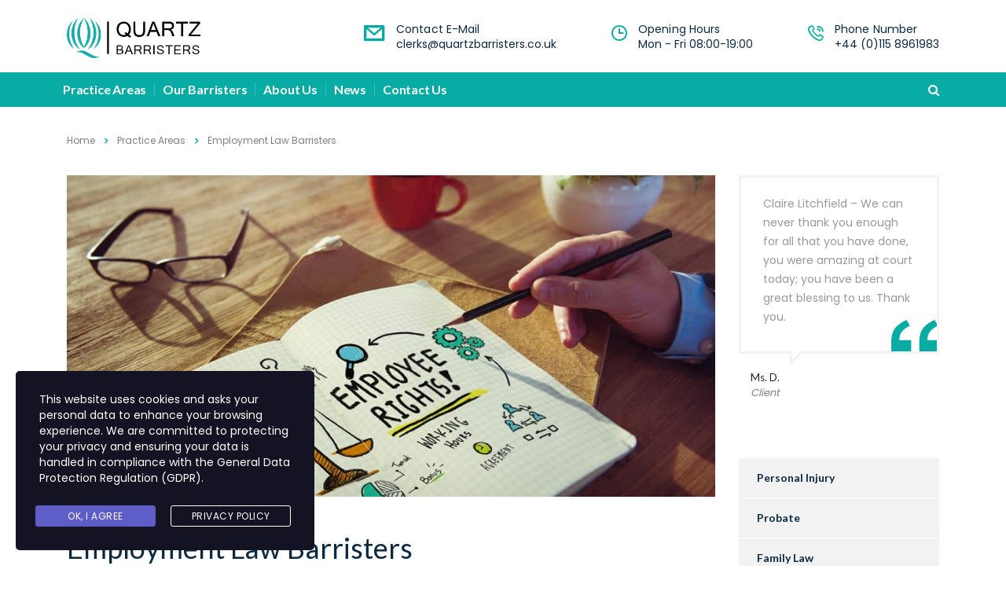

--- FILE ---
content_type: text/html; charset=UTF-8
request_url: https://www.quartzbarristers.co.uk/practice-areas/employment-law/
body_size: 85349
content:
<!DOCTYPE html><html lang="en-GB" class="no-js"><head><meta charset="UTF-8"><meta name="viewport" content="width=device-width, initial-scale=1"><link rel="profile" href="https://gmpg.org/xfn/11"><link rel="pingback" href="https://www.quartzbarristers.co.uk/xmlrpc.php"><meta name='robots' content='index, follow, max-image-preview:large, max-snippet:-1, max-video-preview:-1' /><title>Employment Law Barristers | Nottingham, Leeds &amp; London | Workplace Legal Support</title><meta name="description" content="Fighting unfair dismissal, discrimination or workplace issues? Get representation for tribunals and negotiations." /><link rel="canonical" href="https://www.quartzbarristers.co.uk/practice-areas/employment-law/" /><meta property="og:locale" content="en_GB" /><meta property="og:type" content="article" /><meta property="og:title" content="Employment Law Barristers | Nottingham, Leeds &amp; London | Workplace Legal Support" /><meta property="og:description" content="Fighting unfair dismissal, discrimination or workplace issues? Get representation for tribunals and negotiations." /><meta property="og:url" content="https://www.quartzbarristers.co.uk/practice-areas/employment-law/" /><meta property="og:site_name" content="Quartz Barristers" /><meta property="article:modified_time" content="2025-04-15T09:49:45+00:00" /><meta property="og:image" content="https://www.quartzbarristers.co.uk/wp-content/uploads/2019/02/AdobeStock_80783224.jpeg" /><meta property="og:image:width" content="1200" /><meta property="og:image:height" content="600" /><meta property="og:image:type" content="image/jpeg" /><meta name="twitter:card" content="summary_large_image" /><meta name="twitter:label1" content="Estimated reading time" /><meta name="twitter:data1" content="3 minutes" /> <script type="application/ld+json" class="yoast-schema-graph">{"@context":"https://schema.org","@graph":[{"@type":"WebPage","@id":"https://www.quartzbarristers.co.uk/practice-areas/employment-law/","url":"https://www.quartzbarristers.co.uk/practice-areas/employment-law/","name":"Employment Law Barristers | Nottingham, Leeds & London | Workplace Legal Support","isPartOf":{"@id":"https://www.quartzbarristers.co.uk/#website"},"primaryImageOfPage":{"@id":"https://www.quartzbarristers.co.uk/practice-areas/employment-law/#primaryimage"},"image":{"@id":"https://www.quartzbarristers.co.uk/practice-areas/employment-law/#primaryimage"},"thumbnailUrl":"https://www.quartzbarristers.co.uk/wp-content/uploads/2019/02/AdobeStock_80783224.jpeg","datePublished":"2019-02-19T12:28:40+00:00","dateModified":"2025-04-15T09:49:45+00:00","description":"Fighting unfair dismissal, discrimination or workplace issues? Get representation for tribunals and negotiations.","breadcrumb":{"@id":"https://www.quartzbarristers.co.uk/practice-areas/employment-law/#breadcrumb"},"inLanguage":"en-GB","potentialAction":[{"@type":"ReadAction","target":["https://www.quartzbarristers.co.uk/practice-areas/employment-law/"]}]},{"@type":"ImageObject","inLanguage":"en-GB","@id":"https://www.quartzbarristers.co.uk/practice-areas/employment-law/#primaryimage","url":"https://www.quartzbarristers.co.uk/wp-content/uploads/2019/02/AdobeStock_80783224.jpeg","contentUrl":"https://www.quartzbarristers.co.uk/wp-content/uploads/2019/02/AdobeStock_80783224.jpeg","width":1200,"height":600},{"@type":"BreadcrumbList","@id":"https://www.quartzbarristers.co.uk/practice-areas/employment-law/#breadcrumb","itemListElement":[{"@type":"ListItem","position":1,"name":"Home","item":"https://www.quartzbarristers.co.uk/"},{"@type":"ListItem","position":2,"name":"Services","item":"https://www.quartzbarristers.co.uk/practice-areas/"},{"@type":"ListItem","position":3,"name":"Employment Law Barristers"}]},{"@type":"WebSite","@id":"https://www.quartzbarristers.co.uk/#website","url":"https://www.quartzbarristers.co.uk/","name":"Quartz Barristers","description":"Nottingham Barristers Chambers","potentialAction":[{"@type":"SearchAction","target":{"@type":"EntryPoint","urlTemplate":"https://www.quartzbarristers.co.uk/?s={search_term_string}"},"query-input":"required name=search_term_string"}],"inLanguage":"en-GB"}]}</script> <link rel='dns-prefetch' href='//static.addtoany.com' /><link rel='dns-prefetch' href='//fonts.googleapis.com' /><link rel="alternate" type="application/rss+xml" title="Quartz Barristers &raquo; Feed" href="https://www.quartzbarristers.co.uk/feed/" /><link rel="alternate" type="application/rss+xml" title="Quartz Barristers &raquo; Comments Feed" href="https://www.quartzbarristers.co.uk/comments/feed/" /> <script type="text/javascript">window._wpemojiSettings = {"baseUrl":"https:\/\/s.w.org\/images\/core\/emoji\/14.0.0\/72x72\/","ext":".png","svgUrl":"https:\/\/s.w.org\/images\/core\/emoji\/14.0.0\/svg\/","svgExt":".svg","source":{"concatemoji":"https:\/\/www.quartzbarristers.co.uk\/wp-includes\/js\/wp-emoji-release.min.js?ver=17d6aec30ca06f458cd8d414e53242c3"}};
/*! This file is auto-generated */
!function(i,n){var o,s,e;function c(e){try{var t={supportTests:e,timestamp:(new Date).valueOf()};sessionStorage.setItem(o,JSON.stringify(t))}catch(e){}}function p(e,t,n){e.clearRect(0,0,e.canvas.width,e.canvas.height),e.fillText(t,0,0);var t=new Uint32Array(e.getImageData(0,0,e.canvas.width,e.canvas.height).data),r=(e.clearRect(0,0,e.canvas.width,e.canvas.height),e.fillText(n,0,0),new Uint32Array(e.getImageData(0,0,e.canvas.width,e.canvas.height).data));return t.every(function(e,t){return e===r[t]})}function u(e,t,n){switch(t){case"flag":return n(e,"\ud83c\udff3\ufe0f\u200d\u26a7\ufe0f","\ud83c\udff3\ufe0f\u200b\u26a7\ufe0f")?!1:!n(e,"\ud83c\uddfa\ud83c\uddf3","\ud83c\uddfa\u200b\ud83c\uddf3")&&!n(e,"\ud83c\udff4\udb40\udc67\udb40\udc62\udb40\udc65\udb40\udc6e\udb40\udc67\udb40\udc7f","\ud83c\udff4\u200b\udb40\udc67\u200b\udb40\udc62\u200b\udb40\udc65\u200b\udb40\udc6e\u200b\udb40\udc67\u200b\udb40\udc7f");case"emoji":return!n(e,"\ud83e\udef1\ud83c\udffb\u200d\ud83e\udef2\ud83c\udfff","\ud83e\udef1\ud83c\udffb\u200b\ud83e\udef2\ud83c\udfff")}return!1}function f(e,t,n){var r="undefined"!=typeof WorkerGlobalScope&&self instanceof WorkerGlobalScope?new OffscreenCanvas(300,150):i.createElement("canvas"),a=r.getContext("2d",{willReadFrequently:!0}),o=(a.textBaseline="top",a.font="600 32px Arial",{});return e.forEach(function(e){o[e]=t(a,e,n)}),o}function t(e){var t=i.createElement("script");t.src=e,t.defer=!0,i.head.appendChild(t)}"undefined"!=typeof Promise&&(o="wpEmojiSettingsSupports",s=["flag","emoji"],n.supports={everything:!0,everythingExceptFlag:!0},e=new Promise(function(e){i.addEventListener("DOMContentLoaded",e,{once:!0})}),new Promise(function(t){var n=function(){try{var e=JSON.parse(sessionStorage.getItem(o));if("object"==typeof e&&"number"==typeof e.timestamp&&(new Date).valueOf()<e.timestamp+604800&&"object"==typeof e.supportTests)return e.supportTests}catch(e){}return null}();if(!n){if("undefined"!=typeof Worker&&"undefined"!=typeof OffscreenCanvas&&"undefined"!=typeof URL&&URL.createObjectURL&&"undefined"!=typeof Blob)try{var e="postMessage("+f.toString()+"("+[JSON.stringify(s),u.toString(),p.toString()].join(",")+"));",r=new Blob([e],{type:"text/javascript"}),a=new Worker(URL.createObjectURL(r),{name:"wpTestEmojiSupports"});return void(a.onmessage=function(e){c(n=e.data),a.terminate(),t(n)})}catch(e){}c(n=f(s,u,p))}t(n)}).then(function(e){for(var t in e)n.supports[t]=e[t],n.supports.everything=n.supports.everything&&n.supports[t],"flag"!==t&&(n.supports.everythingExceptFlag=n.supports.everythingExceptFlag&&n.supports[t]);n.supports.everythingExceptFlag=n.supports.everythingExceptFlag&&!n.supports.flag,n.DOMReady=!1,n.readyCallback=function(){n.DOMReady=!0}}).then(function(){return e}).then(function(){var e;n.supports.everything||(n.readyCallback(),(e=n.source||{}).concatemoji?t(e.concatemoji):e.wpemoji&&e.twemoji&&(t(e.twemoji),t(e.wpemoji)))}))}((window,document),window._wpemojiSettings);</script> <style type="text/css">img.wp-smiley,
img.emoji {
	display: inline !important;
	border: none !important;
	box-shadow: none !important;
	height: 1em !important;
	width: 1em !important;
	margin: 0 0.07em !important;
	vertical-align: -0.1em !important;
	background: none !important;
	padding: 0 !important;
}</style><link rel='stylesheet' id='sbi_styles-css' href='https://www.quartzbarristers.co.uk/wp-content/plugins/instagram-feed/css/sbi-styles.min.css?ver=6.10.0' type='text/css' media='all' /><link rel='stylesheet' id='wp-block-library-css' href='https://www.quartzbarristers.co.uk/wp-includes/css/dist/block-library/style.min.css?ver=17d6aec30ca06f458cd8d414e53242c3' type='text/css' media='all' /><style id='classic-theme-styles-inline-css' type='text/css'>/*! This file is auto-generated */
.wp-block-button__link{color:#fff;background-color:#32373c;border-radius:9999px;box-shadow:none;text-decoration:none;padding:calc(.667em + 2px) calc(1.333em + 2px);font-size:1.125em}.wp-block-file__button{background:#32373c;color:#fff;text-decoration:none}</style><style id='global-styles-inline-css' type='text/css'>body{--wp--preset--color--black: #000000;--wp--preset--color--cyan-bluish-gray: #abb8c3;--wp--preset--color--white: #ffffff;--wp--preset--color--pale-pink: #f78da7;--wp--preset--color--vivid-red: #cf2e2e;--wp--preset--color--luminous-vivid-orange: #ff6900;--wp--preset--color--luminous-vivid-amber: #fcb900;--wp--preset--color--light-green-cyan: #7bdcb5;--wp--preset--color--vivid-green-cyan: #00d084;--wp--preset--color--pale-cyan-blue: #8ed1fc;--wp--preset--color--vivid-cyan-blue: #0693e3;--wp--preset--color--vivid-purple: #9b51e0;--wp--preset--gradient--vivid-cyan-blue-to-vivid-purple: linear-gradient(135deg,rgba(6,147,227,1) 0%,rgb(155,81,224) 100%);--wp--preset--gradient--light-green-cyan-to-vivid-green-cyan: linear-gradient(135deg,rgb(122,220,180) 0%,rgb(0,208,130) 100%);--wp--preset--gradient--luminous-vivid-amber-to-luminous-vivid-orange: linear-gradient(135deg,rgba(252,185,0,1) 0%,rgba(255,105,0,1) 100%);--wp--preset--gradient--luminous-vivid-orange-to-vivid-red: linear-gradient(135deg,rgba(255,105,0,1) 0%,rgb(207,46,46) 100%);--wp--preset--gradient--very-light-gray-to-cyan-bluish-gray: linear-gradient(135deg,rgb(238,238,238) 0%,rgb(169,184,195) 100%);--wp--preset--gradient--cool-to-warm-spectrum: linear-gradient(135deg,rgb(74,234,220) 0%,rgb(151,120,209) 20%,rgb(207,42,186) 40%,rgb(238,44,130) 60%,rgb(251,105,98) 80%,rgb(254,248,76) 100%);--wp--preset--gradient--blush-light-purple: linear-gradient(135deg,rgb(255,206,236) 0%,rgb(152,150,240) 100%);--wp--preset--gradient--blush-bordeaux: linear-gradient(135deg,rgb(254,205,165) 0%,rgb(254,45,45) 50%,rgb(107,0,62) 100%);--wp--preset--gradient--luminous-dusk: linear-gradient(135deg,rgb(255,203,112) 0%,rgb(199,81,192) 50%,rgb(65,88,208) 100%);--wp--preset--gradient--pale-ocean: linear-gradient(135deg,rgb(255,245,203) 0%,rgb(182,227,212) 50%,rgb(51,167,181) 100%);--wp--preset--gradient--electric-grass: linear-gradient(135deg,rgb(202,248,128) 0%,rgb(113,206,126) 100%);--wp--preset--gradient--midnight: linear-gradient(135deg,rgb(2,3,129) 0%,rgb(40,116,252) 100%);--wp--preset--font-size--small: 13px;--wp--preset--font-size--medium: 20px;--wp--preset--font-size--large: 36px;--wp--preset--font-size--x-large: 42px;--wp--preset--spacing--20: 0.44rem;--wp--preset--spacing--30: 0.67rem;--wp--preset--spacing--40: 1rem;--wp--preset--spacing--50: 1.5rem;--wp--preset--spacing--60: 2.25rem;--wp--preset--spacing--70: 3.38rem;--wp--preset--spacing--80: 5.06rem;--wp--preset--shadow--natural: 6px 6px 9px rgba(0, 0, 0, 0.2);--wp--preset--shadow--deep: 12px 12px 50px rgba(0, 0, 0, 0.4);--wp--preset--shadow--sharp: 6px 6px 0px rgba(0, 0, 0, 0.2);--wp--preset--shadow--outlined: 6px 6px 0px -3px rgba(255, 255, 255, 1), 6px 6px rgba(0, 0, 0, 1);--wp--preset--shadow--crisp: 6px 6px 0px rgba(0, 0, 0, 1);}:where(.is-layout-flex){gap: 0.5em;}:where(.is-layout-grid){gap: 0.5em;}body .is-layout-flow > .alignleft{float: left;margin-inline-start: 0;margin-inline-end: 2em;}body .is-layout-flow > .alignright{float: right;margin-inline-start: 2em;margin-inline-end: 0;}body .is-layout-flow > .aligncenter{margin-left: auto !important;margin-right: auto !important;}body .is-layout-constrained > .alignleft{float: left;margin-inline-start: 0;margin-inline-end: 2em;}body .is-layout-constrained > .alignright{float: right;margin-inline-start: 2em;margin-inline-end: 0;}body .is-layout-constrained > .aligncenter{margin-left: auto !important;margin-right: auto !important;}body .is-layout-constrained > :where(:not(.alignleft):not(.alignright):not(.alignfull)){max-width: var(--wp--style--global--content-size);margin-left: auto !important;margin-right: auto !important;}body .is-layout-constrained > .alignwide{max-width: var(--wp--style--global--wide-size);}body .is-layout-flex{display: flex;}body .is-layout-flex{flex-wrap: wrap;align-items: center;}body .is-layout-flex > *{margin: 0;}body .is-layout-grid{display: grid;}body .is-layout-grid > *{margin: 0;}:where(.wp-block-columns.is-layout-flex){gap: 2em;}:where(.wp-block-columns.is-layout-grid){gap: 2em;}:where(.wp-block-post-template.is-layout-flex){gap: 1.25em;}:where(.wp-block-post-template.is-layout-grid){gap: 1.25em;}.has-black-color{color: var(--wp--preset--color--black) !important;}.has-cyan-bluish-gray-color{color: var(--wp--preset--color--cyan-bluish-gray) !important;}.has-white-color{color: var(--wp--preset--color--white) !important;}.has-pale-pink-color{color: var(--wp--preset--color--pale-pink) !important;}.has-vivid-red-color{color: var(--wp--preset--color--vivid-red) !important;}.has-luminous-vivid-orange-color{color: var(--wp--preset--color--luminous-vivid-orange) !important;}.has-luminous-vivid-amber-color{color: var(--wp--preset--color--luminous-vivid-amber) !important;}.has-light-green-cyan-color{color: var(--wp--preset--color--light-green-cyan) !important;}.has-vivid-green-cyan-color{color: var(--wp--preset--color--vivid-green-cyan) !important;}.has-pale-cyan-blue-color{color: var(--wp--preset--color--pale-cyan-blue) !important;}.has-vivid-cyan-blue-color{color: var(--wp--preset--color--vivid-cyan-blue) !important;}.has-vivid-purple-color{color: var(--wp--preset--color--vivid-purple) !important;}.has-black-background-color{background-color: var(--wp--preset--color--black) !important;}.has-cyan-bluish-gray-background-color{background-color: var(--wp--preset--color--cyan-bluish-gray) !important;}.has-white-background-color{background-color: var(--wp--preset--color--white) !important;}.has-pale-pink-background-color{background-color: var(--wp--preset--color--pale-pink) !important;}.has-vivid-red-background-color{background-color: var(--wp--preset--color--vivid-red) !important;}.has-luminous-vivid-orange-background-color{background-color: var(--wp--preset--color--luminous-vivid-orange) !important;}.has-luminous-vivid-amber-background-color{background-color: var(--wp--preset--color--luminous-vivid-amber) !important;}.has-light-green-cyan-background-color{background-color: var(--wp--preset--color--light-green-cyan) !important;}.has-vivid-green-cyan-background-color{background-color: var(--wp--preset--color--vivid-green-cyan) !important;}.has-pale-cyan-blue-background-color{background-color: var(--wp--preset--color--pale-cyan-blue) !important;}.has-vivid-cyan-blue-background-color{background-color: var(--wp--preset--color--vivid-cyan-blue) !important;}.has-vivid-purple-background-color{background-color: var(--wp--preset--color--vivid-purple) !important;}.has-black-border-color{border-color: var(--wp--preset--color--black) !important;}.has-cyan-bluish-gray-border-color{border-color: var(--wp--preset--color--cyan-bluish-gray) !important;}.has-white-border-color{border-color: var(--wp--preset--color--white) !important;}.has-pale-pink-border-color{border-color: var(--wp--preset--color--pale-pink) !important;}.has-vivid-red-border-color{border-color: var(--wp--preset--color--vivid-red) !important;}.has-luminous-vivid-orange-border-color{border-color: var(--wp--preset--color--luminous-vivid-orange) !important;}.has-luminous-vivid-amber-border-color{border-color: var(--wp--preset--color--luminous-vivid-amber) !important;}.has-light-green-cyan-border-color{border-color: var(--wp--preset--color--light-green-cyan) !important;}.has-vivid-green-cyan-border-color{border-color: var(--wp--preset--color--vivid-green-cyan) !important;}.has-pale-cyan-blue-border-color{border-color: var(--wp--preset--color--pale-cyan-blue) !important;}.has-vivid-cyan-blue-border-color{border-color: var(--wp--preset--color--vivid-cyan-blue) !important;}.has-vivid-purple-border-color{border-color: var(--wp--preset--color--vivid-purple) !important;}.has-vivid-cyan-blue-to-vivid-purple-gradient-background{background: var(--wp--preset--gradient--vivid-cyan-blue-to-vivid-purple) !important;}.has-light-green-cyan-to-vivid-green-cyan-gradient-background{background: var(--wp--preset--gradient--light-green-cyan-to-vivid-green-cyan) !important;}.has-luminous-vivid-amber-to-luminous-vivid-orange-gradient-background{background: var(--wp--preset--gradient--luminous-vivid-amber-to-luminous-vivid-orange) !important;}.has-luminous-vivid-orange-to-vivid-red-gradient-background{background: var(--wp--preset--gradient--luminous-vivid-orange-to-vivid-red) !important;}.has-very-light-gray-to-cyan-bluish-gray-gradient-background{background: var(--wp--preset--gradient--very-light-gray-to-cyan-bluish-gray) !important;}.has-cool-to-warm-spectrum-gradient-background{background: var(--wp--preset--gradient--cool-to-warm-spectrum) !important;}.has-blush-light-purple-gradient-background{background: var(--wp--preset--gradient--blush-light-purple) !important;}.has-blush-bordeaux-gradient-background{background: var(--wp--preset--gradient--blush-bordeaux) !important;}.has-luminous-dusk-gradient-background{background: var(--wp--preset--gradient--luminous-dusk) !important;}.has-pale-ocean-gradient-background{background: var(--wp--preset--gradient--pale-ocean) !important;}.has-electric-grass-gradient-background{background: var(--wp--preset--gradient--electric-grass) !important;}.has-midnight-gradient-background{background: var(--wp--preset--gradient--midnight) !important;}.has-small-font-size{font-size: var(--wp--preset--font-size--small) !important;}.has-medium-font-size{font-size: var(--wp--preset--font-size--medium) !important;}.has-large-font-size{font-size: var(--wp--preset--font-size--large) !important;}.has-x-large-font-size{font-size: var(--wp--preset--font-size--x-large) !important;}
.wp-block-navigation a:where(:not(.wp-element-button)){color: inherit;}
:where(.wp-block-post-template.is-layout-flex){gap: 1.25em;}:where(.wp-block-post-template.is-layout-grid){gap: 1.25em;}
:where(.wp-block-columns.is-layout-flex){gap: 2em;}:where(.wp-block-columns.is-layout-grid){gap: 2em;}
.wp-block-pullquote{font-size: 1.5em;line-height: 1.6;}</style><link rel='stylesheet' id='booked-tooltipster-css' href='https://www.quartzbarristers.co.uk/wp-content/cache/autoptimize/css/autoptimize_single_6b56e08ca4174d37891a333d9fba707c.css?ver=3.3.0' type='text/css' media='all' /><link rel='stylesheet' id='booked-tooltipster-theme-css' href='https://www.quartzbarristers.co.uk/wp-content/cache/autoptimize/css/autoptimize_single_a5132da30e4a9d9f9d4d7ffa2f086435.css?ver=3.3.0' type='text/css' media='all' /><link rel='stylesheet' id='booked-animations-css' href='https://www.quartzbarristers.co.uk/wp-content/cache/autoptimize/css/autoptimize_single_1bc68b4e9b9744c520a771e30e49a29c.css?ver=2.4.3' type='text/css' media='all' /><link rel='stylesheet' id='booked-css-css' href='https://www.quartzbarristers.co.uk/wp-content/cache/autoptimize/css/autoptimize_single_875aa0f6b97a730c54e0051b0fd1d27d.css?ver=2.4.3' type='text/css' media='all' /><style id='booked-css-inline-css' type='text/css'>#ui-datepicker-div.booked_custom_date_picker table.ui-datepicker-calendar tbody td a.ui-state-active,#ui-datepicker-div.booked_custom_date_picker table.ui-datepicker-calendar tbody td a.ui-state-active:hover,body #booked-profile-page input[type=submit].button-primary:hover,body .booked-list-view button.button:hover, body .booked-list-view input[type=submit].button-primary:hover,body div.booked-calendar input[type=submit].button-primary:hover,body .booked-modal input[type=submit].button-primary:hover,body div.booked-calendar .bc-head,body div.booked-calendar .bc-head .bc-col,body div.booked-calendar .booked-appt-list .timeslot .timeslot-people button:hover,body #booked-profile-page .booked-profile-header,body #booked-profile-page .booked-tabs li.active a,body #booked-profile-page .booked-tabs li.active a:hover,body #booked-profile-page .appt-block .google-cal-button > a:hover,#ui-datepicker-div.booked_custom_date_picker .ui-datepicker-header{ background:#002e5b !important; }body #booked-profile-page input[type=submit].button-primary:hover,body div.booked-calendar input[type=submit].button-primary:hover,body .booked-list-view button.button:hover, body .booked-list-view input[type=submit].button-primary:hover,body .booked-modal input[type=submit].button-primary:hover,body div.booked-calendar .bc-head .bc-col,body div.booked-calendar .booked-appt-list .timeslot .timeslot-people button:hover,body #booked-profile-page .booked-profile-header,body #booked-profile-page .appt-block .google-cal-button > a:hover{ border-color:#002e5b !important; }body div.booked-calendar .bc-row.days,body div.booked-calendar .bc-row.days .bc-col,body .booked-calendarSwitcher.calendar,body #booked-profile-page .booked-tabs,#ui-datepicker-div.booked_custom_date_picker table.ui-datepicker-calendar thead,#ui-datepicker-div.booked_custom_date_picker table.ui-datepicker-calendar thead th{ background:#6c98e1 !important; }body div.booked-calendar .bc-row.days .bc-col,body #booked-profile-page .booked-tabs{ border-color:#6c98e1 !important; }#ui-datepicker-div.booked_custom_date_picker table.ui-datepicker-calendar tbody td.ui-datepicker-today a,#ui-datepicker-div.booked_custom_date_picker table.ui-datepicker-calendar tbody td.ui-datepicker-today a:hover,body #booked-profile-page input[type=submit].button-primary,body div.booked-calendar input[type=submit].button-primary,body .booked-list-view button.button, body .booked-list-view input[type=submit].button-primary,body .booked-list-view button.button, body .booked-list-view input[type=submit].button-primary,body .booked-modal input[type=submit].button-primary,body div.booked-calendar .booked-appt-list .timeslot .timeslot-people button,body #booked-profile-page .booked-profile-appt-list .appt-block.approved .status-block,body #booked-profile-page .appt-block .google-cal-button > a,body .booked-modal p.booked-title-bar,body div.booked-calendar .bc-col:hover .date span,body .booked-list-view a.booked_list_date_picker_trigger.booked-dp-active,body .booked-list-view a.booked_list_date_picker_trigger.booked-dp-active:hover,.booked-ms-modal .booked-book-appt,body #booked-profile-page .booked-tabs li a .counter{ background:#6c98e1; }body #booked-profile-page input[type=submit].button-primary,body div.booked-calendar input[type=submit].button-primary,body .booked-list-view button.button, body .booked-list-view input[type=submit].button-primary,body .booked-list-view button.button, body .booked-list-view input[type=submit].button-primary,body .booked-modal input[type=submit].button-primary,body #booked-profile-page .appt-block .google-cal-button > a,body div.booked-calendar .booked-appt-list .timeslot .timeslot-people button,body .booked-list-view a.booked_list_date_picker_trigger.booked-dp-active,body .booked-list-view a.booked_list_date_picker_trigger.booked-dp-active:hover{ border-color:#6c98e1; }body .booked-modal .bm-window p i.fa,body .booked-modal .bm-window a,body .booked-appt-list .booked-public-appointment-title,body .booked-modal .bm-window p.appointment-title,.booked-ms-modal.visible:hover .booked-book-appt{ color:#6c98e1; }.booked-appt-list .timeslot.has-title .booked-public-appointment-title { color:inherit; }</style><link rel='stylesheet' id='contact-form-7-css' href='https://www.quartzbarristers.co.uk/wp-content/cache/autoptimize/css/autoptimize_single_3fd2afa98866679439097f4ab102fe0a.css?ver=5.9.8' type='text/css' media='all' /><link rel='stylesheet' id='stm-stm-css' href='https://www.quartzbarristers.co.uk/wp-content/uploads/stm_fonts/stm/stm.css?ver=1.0' type='text/css' media='all' /><link rel='stylesheet' id='tp_twitter_plugin_css-css' href='https://www.quartzbarristers.co.uk/wp-content/cache/autoptimize/css/autoptimize_single_b655ad4016c052d438708a50654f7957.css?ver=1.0' type='text/css' media='screen' /><link rel='stylesheet' id='wpcf7-redirect-script-frontend-css' href='https://www.quartzbarristers.co.uk/wp-content/cache/autoptimize/css/autoptimize_single_f7b23dc61faf57c6168b516c4ebac487.css?ver=2c532d7e2be36f6af233' type='text/css' media='all' /><link rel='stylesheet' id='stm-gdpr-styles-css' href='https://www.quartzbarristers.co.uk/wp-content/cache/autoptimize/css/autoptimize_single_cbd88c5fe8a4ce1aa0a128ecb338f001.css?ver=17d6aec30ca06f458cd8d414e53242c3' type='text/css' media='all' /><link rel='stylesheet' id='bootstrap-css' href='https://www.quartzbarristers.co.uk/wp-content/themes/consulting/assets/css/bootstrap.min.css?ver=4.5.4' type='text/css' media='all' /><link rel='stylesheet' id='font-awesome-css' href='https://www.quartzbarristers.co.uk/wp-content/themes/consulting/assets/css/font-awesome.min.css?ver=4.5.4' type='text/css' media='all' /><link rel='stylesheet' id='consulting-style-css' href='https://www.quartzbarristers.co.uk/wp-content/cache/autoptimize/css/autoptimize_single_0b1a71c7ca719311c0fe24038aa400d1.css?ver=4.5.4' type='text/css' media='all' /><link rel='stylesheet' id='consulting-layout-css' href='https://www.quartzbarristers.co.uk/wp-content/cache/autoptimize/css/autoptimize_single_f66a1fbac5e03e1e924d07b605b59f61.css?ver=4.5.4' type='text/css' media='all' /><style id='consulting-layout-inline-css' type='text/css'>.page_title{ background-repeat: repeat !important; }.mtc, .mtc_h:hover{
					color: #0b2a41!important
				}.stc, .stc_h:hover{
					color: #a0ce4e!important
				}.ttc, .ttc_h:hover{
					color: #a0ce4e!important
				}.mbc, .mbc_h:hover, .stm-search .stm_widget_search button{
					background-color: #0b2a41!important
				}.sbc, .sbc_h:hover{
					background-color: #a0ce4e!important
				}.tbc, .tbc_h:hover{
					background-color: #a0ce4e!important
				}.mbdc, .mbdc_h:hover{
					border-color: #0b2a41!important
				}.sbdc, .sbdc_h:hover{
					border-color: #a0ce4e!important
				}.tbdc, .tbdc_h:hover{
					border-color: #a0ce4e!important
				}</style><link rel='stylesheet' id='select2-css' href='https://www.quartzbarristers.co.uk/wp-content/themes/consulting/assets/css/select2.min.css?ver=4.5.4' type='text/css' media='all' /><link rel='stylesheet' id='header_builder-css' href='https://www.quartzbarristers.co.uk/wp-content/cache/autoptimize/css/autoptimize_single_b84611df7c9d0447c6d523ae7f5338cc.css?ver=4.5.4' type='text/css' media='all' /><link rel='stylesheet' id='stm-skin-custom-generated-css' href='https://www.quartzbarristers.co.uk/wp-content/uploads/stm_uploads/skin-custom.css?ver=1667522' type='text/css' media='all' /><link rel='stylesheet' id='stm_megamenu-css' href='https://www.quartzbarristers.co.uk/wp-content/cache/autoptimize/css/autoptimize_single_c6db32d255d8447cdcf7955b4f52232e.css?ver=17d6aec30ca06f458cd8d414e53242c3' type='text/css' media='all' /><link rel='stylesheet' id='js_composer_front-css' href='https://www.quartzbarristers.co.uk/wp-content/plugins/js_composer/assets/css/js_composer.min.css?ver=5.6' type='text/css' media='all' /><link rel='stylesheet' id='addtoany-css' href='https://www.quartzbarristers.co.uk/wp-content/plugins/add-to-any/addtoany.min.css?ver=1.16' type='text/css' media='all' /><link rel='stylesheet' id='stm_hb_main-css' href='https://www.quartzbarristers.co.uk/wp-content/cache/autoptimize/css/autoptimize_single_8f959d9ad72297d6249320abfc3559b8.css?ver=1.3.13' type='text/css' media='all' /><link rel='stylesheet' id='stm_hb_sticky-css' href='https://www.quartzbarristers.co.uk/wp-content/cache/autoptimize/css/autoptimize_single_70a5a5735d4764876ba9ade6f02d5e67.css?ver=1.3.13' type='text/css' media='all' /><link rel='stylesheet' id='fontawesome-css' href='https://www.quartzbarristers.co.uk/wp-content/plugins/pearl-header-builder/assets/frontend/assets/css/font-awesome.min.css?ver=1.3.13' type='text/css' media='all' /><link rel='stylesheet' id='bsf-Defaults-css' href='https://www.quartzbarristers.co.uk/wp-content/uploads/smile_fonts/Defaults/Defaults.css?ver=3.19.14' type='text/css' media='all' /><link rel='stylesheet' id='stm-google-fonts-css' href='//fonts.googleapis.com/css?family=Poppins%7CLato%3Aregular%2Citalic%2C700%2C100%2C100italic%2C300%2C300italic%2C700italic%2C900%2C900italic&#038;subset=latin%2Clatin-ext&#038;ver=4.5.4' type='text/css' media='all' /> <script type='text/javascript' src='https://www.quartzbarristers.co.uk/wp-content/cache/autoptimize/js/autoptimize_single_455f4240b81915ea051b23d783291b6b.js?ver=1.12.4-wp' id='jquery-core-js'></script> <script type='text/javascript' src='https://www.quartzbarristers.co.uk/wp-content/cache/autoptimize/js/autoptimize_single_8bd074658806c4a7fe21e04cd60aef4f.js?ver=1.4.1-wp' id='jquery-migrate-js'></script> <script id="addtoany-core-js-before" type="text/javascript">window.a2a_config=window.a2a_config||{};a2a_config.callbacks=[];a2a_config.overlays=[];a2a_config.templates={};a2a_localize = {
	Share: "Share",
	Save: "Save",
	Subscribe: "Subscribe",
	Email: "Email",
	Bookmark: "Bookmark",
	ShowAll: "Show All",
	ShowLess: "Show less",
	FindServices: "Find service(s)",
	FindAnyServiceToAddTo: "Instantly find any service to add to",
	PoweredBy: "Powered by",
	ShareViaEmail: "Share via email",
	SubscribeViaEmail: "Subscribe via email",
	BookmarkInYourBrowser: "Bookmark in your browser",
	BookmarkInstructions: "Press Ctrl+D or \u2318+D to bookmark this page",
	AddToYourFavorites: "Add to your favourites",
	SendFromWebOrProgram: "Send from any email address or email program",
	EmailProgram: "Email program",
	More: "More&#8230;",
	ThanksForSharing: "Thanks for sharing!",
	ThanksForFollowing: "Thanks for following!"
};</script> <script type='text/javascript' defer src='https://static.addtoany.com/menu/page.js' id='addtoany-core-js'></script> <script type='text/javascript' defer src='https://www.quartzbarristers.co.uk/wp-content/plugins/add-to-any/addtoany.min.js?ver=1.1' id='addtoany-jquery-js'></script> <script type='text/javascript' src='https://www.quartzbarristers.co.uk/wp-content/cache/autoptimize/js/autoptimize_single_3231df0a86073ab32a3a3ce2e22b7a4b.js?ver=17d6aec30ca06f458cd8d414e53242c3' id='stm_megamenu-js'></script> <link rel="https://api.w.org/" href="https://www.quartzbarristers.co.uk/wp-json/" /><link rel="EditURI" type="application/rsd+xml" title="RSD" href="https://www.quartzbarristers.co.uk/xmlrpc.php?rsd" /><link rel='shortlink' href='https://www.quartzbarristers.co.uk/?p=4503' /><link rel="alternate" type="application/json+oembed" href="https://www.quartzbarristers.co.uk/wp-json/oembed/1.0/embed?url=https%3A%2F%2Fwww.quartzbarristers.co.uk%2Fpractice-areas%2Femployment-law%2F" /><link rel="alternate" type="text/xml+oembed" href="https://www.quartzbarristers.co.uk/wp-json/oembed/1.0/embed?url=https%3A%2F%2Fwww.quartzbarristers.co.uk%2Fpractice-areas%2Femployment-law%2F&#038;format=xml" />  <script>(function(i,s,o,g,r,a,m){i['GoogleAnalyticsObject']=r;i[r]=i[r]||function(){
		(i[r].q=i[r].q||[]).push(arguments)},i[r].l=1*new Date();a=s.createElement(o),
		m=s.getElementsByTagName(o)[0];a.async=1;a.src=g;m.parentNode.insertBefore(a,m)
		})(window,document,'script','//www.google-analytics.com/analytics.js','ga');

		ga('create', 'UA-169274512-1', 'auto');
		ga('require', 'displayfeatures');
		ga('send', 'pageview');</script>    <script type="text/javascript">var ajaxurl = 'https://www.quartzbarristers.co.uk/wp-admin/admin-ajax.php';</script> <style type="text/css">.recentcomments a{display:inline !important;padding:0 !important;margin:0 !important;}</style><meta name="generator" content="Powered by WPBakery Page Builder - drag and drop page builder for WordPress."/> <!--[if lte IE 9]><link rel="stylesheet" type="text/css" href="https://www.quartzbarristers.co.uk/wp-content/plugins/js_composer/assets/css/vc_lte_ie9.min.css" media="screen"><![endif]--><meta name="generator" content="Powered by Slider Revolution 6.6.14 - responsive, Mobile-Friendly Slider Plugin for WordPress with comfortable drag and drop interface." /><link rel="icon" href="https://www.quartzbarristers.co.uk/wp-content/uploads/2018/01/holder-50x50.png" sizes="32x32" /><link rel="icon" href="https://www.quartzbarristers.co.uk/wp-content/uploads/2018/01/holder.png" sizes="192x192" /><link rel="apple-touch-icon" href="https://www.quartzbarristers.co.uk/wp-content/uploads/2018/01/holder.png" /><meta name="msapplication-TileImage" content="https://www.quartzbarristers.co.uk/wp-content/uploads/2018/01/holder.png" /><style type="text/css" title="dynamic-css" class="options-output">.top_nav_wr .top_nav .logo a img{width:170px;}body,
					body .vc_general.vc_btn3 small,
					.vc_testimonials.style_4.navigation-arrows .vc_testimonials_carousel_wr .item .testimonial_info,
					.default_widgets .widget.widget_nav_menu ul li .children li,
					.default_widgets .widget.widget_categories ul li .children li,
					.default_widgets .widget.widget_product_categories ul li .children li,
					.stm_sidebar .widget.widget_nav_menu ul li .children li,
					.stm_sidebar .widget.widget_categories ul li .children li,
					.stm_sidebar .widget.widget_product_categories ul li .children li,
					.shop_widgets .widget.widget_nav_menu ul li .children li,
					.shop_widgets .widget.widget_categories ul li .children li,
					.shop_widgets .widget.widget_product_categories ul li .children li,
					body.header_style_4 .header_top .icon_text .text strong{font-family:Poppins;}h1, .h1,
					h2, .h2,
					h3, .h3,
					h4, .h4,
					h5, .h5,
					h6, .h6,
					.stm_works_wr.grid_with_carousel .owl-stage-outer .info .title,
					.stocks_table .single-item div.exchange_box .stock-exchange,
					.stm-header__hb .stm-navigation__default ul li,
					.stm_contacts_widget,
					.vc_testimonials.style_4.navigation-bullets .vc_testimonials_carousel_wr .item > p,
					.vc_testimonials.style_4.navigation-arrows .vc_testimonials_carousel_wr .item > p,
					.icon_box.style_1.icon_left p,
					.stm_pricing_plan .top .title,
					.stm_pricing_plan .top .price,
					.stm_pricing_plan .top .subtitle,
					.stm_pricing_plan .top .stm_label,
					.top_nav .top_nav_wrapper > ul,
					.top_nav .icon_text strong,
					.stm_testimonials .item .testimonial-info .testimonial-text .name,
					.stats_counter .counter_title,
					.stm_contact .stm_contact_info .stm_contact_job,
					.vacancy_table_wr .vacancy_table thead th,
					.testimonials_carousel .testimonial .info .position,
					.testimonials_carousel .testimonial .info .company,
					.stm_gmap_wrapper .gmap_addresses .addresses .item .title,
					.company_history > ul > li .year,
					.stm_contacts_widget,
					.stm_works_wr.grid .stm_works .item .item_wr .title,
					.stm_works_wr.grid_with_filter .stm_works .item .info .title,
					body .vc_general.vc_btn3,
					.consulting-rev-title,
					.consulting-rev-title-2,
					.consulting-rev-title-3,
					.consulting-rev-text,
					body .vc_tta-container .vc_tta.vc_general.vc_tta-tabs.theme_style .vc_tta-tabs-container .vc_tta-tabs-list .vc_tta-tab a,
					strong, b,
					.button,
					.woocommerce a.button,
					.woocommerce button.button,
					.woocommerce input.button,
					.woocommerce-cart .wc-proceed-to-checkout a.checkout-button,
					.woocommerce input.button.alt,
					.request_callback p,
					ul.comment-list .comment .comment-author,
					.page-numbers .page-numbers,
					#footer .footer_widgets .widget.widget_recent_entries ul li a,
					.default_widgets .widget.widget_nav_menu ul li,
					.default_widgets .widget.widget_categories ul li,
					.default_widgets .widget.widget_product_categories ul li,
					.stm_sidebar .widget.widget_nav_menu ul li, .stm_sidebar .widget.widget_categories ul li,
					.stm_sidebar .widget.widget_product_categories ul li,
					.shop_widgets .widget.widget_nav_menu ul li,
					.shop_widgets .widget.widget_categories ul li,
					.shop_widgets .widget.widget_product_categories ul li,
					.default_widgets .widget.widget_recent_entries ul li a,
					.stm_sidebar .widget.widget_recent_entries ul li a,
					.shop_widgets .widget.widget_recent_entries ul li a,
					.staff_bottom_wr .staff_bottom .infos .info,
					.woocommerce .widget_price_filter .price_slider_amount .button,
					.woocommerce ul.product_list_widget li .product-title,
					.woocommerce ul.products li.product .price,
					.woocommerce a.added_to_cart,
					.woocommerce div.product .woocommerce-tabs ul.tabs li a,
					.woocommerce div.product form.cart .variations label,
					.woocommerce table.shop_table th,
					.woocommerce-cart table.cart th.product-name a,
					.woocommerce-cart table.cart td.product-name a,
					.woocommerce-cart table.cart th .amount,
					.woocommerce-cart table.cart td .amount,
					.stm_services .item .item_wr .content .read_more,
					.staff_list ul li .staff_info .staff_department,
					.stm_partner.style_2 .stm_partner_content .position,
					.comment-body .comment-text ul li,
					body.header_style_4 .header_top .icon_text.big .text strong,
					.info_box .read_more,
					.stm_services_tabs .service_tab_item .service_name,
					.stm_services_tabs .services_categories ul li a,
					.stm_services_tabs .service_tab_item .service_cost,
					.vc_custom_heading .subtitle,
					.stm_gmap_wrapper .gmap_addresses .addresses .item .title,
					.info_box h4,
					.testimonials_carousel.style_2 .item .testimonial-info .testimonial-text .name,
					.staff_carousel_item .staff_department,
					body.header_style_5 .header_top .info-text strong,
					.stm_works_wr.grid_2.style_1 .stm_works .item .item_wr .title,
					.stm_works_wr.grid_2.style_2 .stm_works .item .item_wr .title,
					.stm_works_wr.grid_with_filter.style_1 .stm_works .item .item_wr .title,
					.stm_works_wr.grid_with_filter.style_2 .stm_works .item .item_wr .title,
					body.header_style_7 .side_nav .main_menu_nav > li > a,
					body.header_style_7 .side_nav .main_menu_nav > li ul li a,
					body.header_style_5 .header_top .info-text b{font-family:Lato;}body{font-weight:400;}h1, .h1{font-weight:400;}h1, .h1{font-size:36px;}h1, .h1{line-height:40px;}h1, .h1{text-transform:none;}h2, .h2{font-weight:400;}h2, .h2{font-size:36px;}h2, .h2{line-height:40px;}h2, .h2{text-transform:none;}h3, .h3{font-weight:700;}h3, .h3{font-size:30px;}h3, .h3{line-height:34px;}h4, .h4{font-weight:400;}h4, .h4{font-size:24px;}h4, .h4{line-height:34px;}h5, .h5{font-weight:700;}h5, .h5{font-size:24px;}h5, .h5{line-height:34px;}h6, .h6{font-weight:400;}</style><style type="text/css" data-type="vc_shortcodes-custom-css">.vc_custom_1556871980331{margin-bottom: 100px !important;}.vc_custom_1459505959648{margin-bottom: -60px !important;}.vc_custom_1550579213669{margin-bottom: 45px !important;}.vc_custom_1645557732460{margin-bottom: 25px !important;}.vc_custom_1614203488998{margin-bottom: 0px !important;}</style><noscript><style type="text/css">.wpb_animate_when_almost_visible { opacity: 1; }</style></noscript>  <script async src="https://www.googletagmanager.com/gtag/js?id=UA-143296699-1"></script> <script>window.dataLayer = window.dataLayer || [];
  function gtag(){dataLayer.push(arguments);}
  gtag('js', new Date());

  gtag('config', 'UA-143296699-1');</script> </head><body class="stm_service-template-default single single-stm_service postid-4503 site_layout_beijing  header_style_1 wpb-js-composer js-comp-ver-5.6 vc_responsive"><div id="wrapper"><div id="fullpage" class="content_wrapper"><header id="header"><style id='hb-inline-stm_hb_settings-1-inline-css' type='text/css'>@media (max-width:1023px) and (min-width:425px) {.stm-header__element.object1245{order: -2300}}@media (max-width:425px) {.stm-header__element.object1245{order: -2300}}.stm-header__element.object1245{}@media (max-width:1023px) and (min-width:425px) {.stm-header__element.object721{order: -2310}}@media (max-width:425px) {.stm-header__element.object721{order: -2310}}.stm-header__element.object721{}@media (max-width:1023px) and (min-width:425px) {.stm-header__element.object1618{order: -2100}}@media (max-width:425px) {.stm-header__element.object1618{order: -2100}}.stm-header__element.object1618{}@media (max-width:1023px) and (min-width:425px) {.stm-header__element.object306{order: -1330}}@media (max-width:425px) {.stm-header__element.object306{order: -1330}}.stm-header__element.object306{}@media (max-width:1023px) and (min-width:425px) {.stm-header__element.object265{order: -1330}}@media (max-width:425px) {.stm-header__element.object265{order: -1330}}.stm-header__element.object265{}@media (max-width:1023px) and (min-width:425px) {.stm-header__element.object342{order: -1330}}@media (max-width:425px) {.stm-header__element.object342{order: -1330}}.stm-header__element.object342{}.stm-header{}.stm-header:before{background-color:rgb(255, 255, 255);}.stm-header__row_color_top{padding-top:18px;padding-bottom:18px;color:#0b2a41;} .stm-header__row_color_top .stm-icontext__text {color:#0b2a41;} .stm-header__row_color_top a {color:#0b2a41;} .stm-header__row_color_top .dropdown-toggle {color:#0b2a41!important;} .stm-header__row_color_top a:hover, .stm-navigation__default > ul > li > a:hover {color:!important;} .stm-header__row_color_top li:hover a {color:;} .stm-header__row_color_top .stm-switcher__trigger_default:after {border-top-color:#0b2a41;} .stm-header__row_color_top .dropdown-toggle:after {border-top-color:#0b2a41!important;}.stm-header__row_color_top:before{background-color:#ffffff;}.stm-header__row_color_center{padding-top:13px;padding-bottom:13px;color:#ffffff;} .stm-header__row_color_center .stm-icontext__text {color:#ffffff;} .stm-header__row_color_center a {color:#ffffff;} .stm-header__row_color_center .dropdown-toggle {color:#ffffff!important;} .stm-header__row_color_center li:hover > a {color:#0b2a41!important;} .stm-header__row_color_center a:hover, .stm-navigation__default > ul > li > a:hover {color:#0b2a41!important;} .stm-header__row_color_center a > .divider {color:#ffffff!important;} .stm-header__row_color_center a:hover > .divider {color:#ffffff!important;} .stm-header__row_color_center li:hover > a > .divider {color:#ffffff!important;} .stm-header__row_color_center .stm-switcher__trigger_default:after {border-top-color:#ffffff;} .stm-header__row_color_center .dropdown-toggle:after {border-top-color:#ffffff!important;}.stm-header__row_color_center:before{background-color:#09aba5;}.stm-header__row_color_bottom{} .stm-header__row_color_bottom .stm-icontext__text {color:;} .stm-header__row_color_bottom a {color:;} .stm-header__row_color_bottom .dropdown-toggle {color:!important;} .stm-header__row_color_bottom a:hover, .stm-navigation__default > ul > li > a:hover {color:!important;} .stm-header__row_color_bottom li:hover a {color:;} .stm-header__row_color_bottom .stm-switcher__trigger_default:after {border-top-color:;} .stm-header__row_color_bottom .dropdown-toggle:after {border-top-color:!important;}.stm-header__row_color_bottom:before{}.stm_hb_mtc,.stm_hb_mtc_h:hover,.stm_hb_mtc_b:before,.stm_hb_mtc_b_h:hover:before,.stm_hb_mtc_a:after,.stm_hb_mtc_a_h:hover:after,.stm_hb_mtc_a_h.active,.mini-cart{color:#326771 !important}.stm_hb_stc,.stm_hb_stc_h:hover,.stm_hb_stc_a:after,.stm_hb_stc_a_h:hover:after,.stm_hb_stc_b:before,.stm_hb_stc_b_h:hover:before{color:#09aba5 !important}.stm_hb_ttc,.stm_hb_ttc_h:hover,.stm_hb_ttc_a:after,.stm_hb_ttc_a_h:hover:after,.stm_hb_ttc_b:before,.stm_hb_ttc_b_h:hover:before{color:#09aba5 !important}.stm_hb_mbc,.stm_hb_mbc_h:hover,.stm_hb_mbc_b:before,.stm_hb_mbc_b_h:hover:before,.stm_hb_mbc_a:after,.stm_hb_mbc_a_h:hover:after,.stm_hb_mbc_h.active,.stm-search .stm_widget_search button[type=submit]{background-color:#326771 !important}.stm_hb_sbc,.stm_hb_sbc_h:hover,.stm_hb_sbc_a:after,.stm_hb_sbc_a_h:hover:after,.stm_hb_sbc_b:before,.stm_hb_sbc_b_h:hover:before{background-color:#09aba5 !important}.stm_hb_tbc,.stm_hb_tbc_h:hover,.stm_hb_tbc_h.active,.stm_hb_tbc_a:after,.stm_hb_tbc_a_h:hover:after,.stm_hb_tbc_b:before,.stm_hb_tbc_b_h:hover:before{background-color:#09aba5 !important}.stm_hb_mbdc,.stm_hb_mbdc_h:hover,.stm_hb_mbdc_b:before,.stm_hb_mbdc_b_h:hover:before,.stm_hb_mbdc_a:after,.stm_hb_mbdc_a_h:hover:after,.stm-search .stm_widget_search .form-control:focus{border-color:#326771 !important}.stm_hb_sbdc,.stm_hb_sbdc_h:hover,.stm_hb_sbdc_a:after,.stm_hb_sbdc_a_h:hover:after,.stm_hb_sbdc_b:before,.stm_hb_sbdc_b_h:hover:before{border-color:#09aba5 !important}.stm_hb_tbdc,.stm_hb_tbdc_h:hover,.stm_hb_tbdc_a:after,.stm_hb_tbdc_a_h:hover:after,.stm_hb_tbdc_b:before,.stm_hb_tbdc_b_h:hover:before{border-color:#09aba5 !important}.stm-header{max-width:1170px;}</style><div class="stm-header stm-header__hb" id="stm_stm_hb_settings"><div class="stm-header__row_color stm-header__row_color_top elements_in_row_2"><div class="container"><div class="stm-header__row stm-header__row_top"><div class="stm-header__cell stm-header__cell_left"><div class="stm-header__element object1618 stm-header__element_"><div class="stm-logo"> <a href="/" title="Quartz Barristers"> <img width="298" height="90" src="https://www.quartzbarristers.co.uk/wp-content/uploads/2019/02/bLUE-Mint-Logo-cropped.png" class="attachment-full size-full" alt="Quartz Barristers" style="width:170px" /> </a></div></div></div><div class="stm-header__cell stm-header__cell_right"><div class="stm-header__element object306 stm-header__element_"><div class="stm-iconbox"> <i class="stm-iconbox__icon stm_hb_mtc stm-iconbox__icon_left icon_22px stm-email"></i><div class="stm-iconbox__info"><div class="stm-iconbox__text stm-iconbox__text_nomargin" > Contact E-Mail</div><div class="stm-iconbox__description" > <a>clerks@quartzbarristers.co.uk</a></div></div></div></div><div class="stm-header__element object265 stm-header__element_"><div class="stm-iconbox"> <i class="stm-iconbox__icon stm_hb_mtc stm-iconbox__icon_left icon_22px fa fa-clock-o"></i><div class="stm-iconbox__info"><div class="stm-iconbox__text stm-iconbox__text_nomargin" > Opening Hours</div><div class="stm-iconbox__description" > Mon - Fri 08:00-19:00</div></div></div></div><div class="stm-header__element object342 stm-header__element_"><div class="stm-iconbox"> <i class="stm-iconbox__icon stm_hb_mtc stm-iconbox__icon_left icon_22px fa fa-phone"></i><div class="stm-iconbox__info"><div class="stm-iconbox__text stm-iconbox__text_nomargin" > Phone Number</div><div class="stm-iconbox__description" > <a>+44 (0)115 8961983</a></div></div></div></div></div></div></div></div><div class="stm-header__row_color stm-header__row_color_center elements_in_row_2"><div class="container"><div class="stm-header__row stm-header__row_center"><div class="stm-header__cell stm-header__cell_left"><div class="stm-header__element object1245 stm-header__element_default"><style id='hb-inline-object1245-2-inline-css' type='text/css'>body .stm-header__hb .stm-header__element.object1245 .stm-navigation > ul > li:hover > a, body .stm-header__hb .stm-header__element.object1245 .stm-navigation > ul > li > a:hover { color: #ffffff !important; }.stm-header__hb .stm-header__element.object1245 .stm-navigation > ul > li .sub-menu li a { color: #09aba5 !important; }.stm-header__hb .stm-header__element.object1245 .stm-navigation > ul > li .sub-menu li a:hover { color: #09aba5 !important; }</style><div class="stm-navigation heading_font stm-navigation__default stm-navigation__default stm-navigation__none stm-navigation__"
 ><ul 
 ><li id="menu-item-6" class="menu-item menu-item-type-custom menu-item-object-custom current-menu-ancestor current-menu-parent menu-item-has-children menu-item-6 stm_megamenu stm_megamenu__boxed stm_megamenu_2"><a href="/areas-of-expertise/">Practice Areas</a><ul class="sub-menu"><li id="menu-item-5947" class="menu-item menu-item-type-custom menu-item-object-custom menu-item-5947 stm_col_width_default stm_mega_cols_inside_default"><a href="https://www.quartzbarristers.co.uk/practice-areas/personal-injury/">Personal Injury</a></li><li id="menu-item-5948" class="menu-item menu-item-type-custom menu-item-object-custom menu-item-5948 stm_col_width_default stm_mega_cols_inside_default"><a href="https://www.quartzbarristers.co.uk/practice-areas/probate/">Probate</a></li><li id="menu-item-5949" class="menu-item menu-item-type-custom menu-item-object-custom menu-item-5949 stm_col_width_default stm_mega_cols_inside_default"><a href="https://www.quartzbarristers.co.uk/practice-areas/family-law/">Family Law</a></li><li id="menu-item-5950" class="menu-item menu-item-type-custom menu-item-object-custom current-menu-item menu-item-5950 stm_col_width_default stm_mega_cols_inside_default"><a href="https://www.quartzbarristers.co.uk/practice-areas/employment-law/" aria-current="page">Employment Law</a></li><li id="menu-item-5951" class="menu-item menu-item-type-custom menu-item-object-custom menu-item-5951 stm_col_width_default stm_mega_cols_inside_default"><a href="https://www.quartzbarristers.co.uk/practice-areas/property-construction/">Property &#038; Construction</a></li><li id="menu-item-5952" class="menu-item menu-item-type-custom menu-item-object-custom menu-item-5952 stm_col_width_default stm_mega_cols_inside_default"><a href="https://www.quartzbarristers.co.uk/practice-areas/commercial-law/">Commercial Law</a></li><li id="menu-item-5953" class="menu-item menu-item-type-custom menu-item-object-custom menu-item-5953 stm_col_width_default stm_mega_cols_inside_default"><a href="https://www.quartzbarristers.co.uk/practice-areas/licensing/">Licensing</a></li><li id="menu-item-5954" class="menu-item menu-item-type-custom menu-item-object-custom menu-item-5954 stm_col_width_default stm_mega_cols_inside_default"><a href="https://www.quartzbarristers.co.uk/practice-areas/intellectual-property/">Intellectual Property</a></li><li id="menu-item-5955" class="menu-item menu-item-type-custom menu-item-object-custom menu-item-5955 stm_col_width_default stm_mega_cols_inside_default"><a href="https://www.quartzbarristers.co.uk/practice-areas/regulatory-crime/">Regulatory Crime</a></li><li id="menu-item-5956" class="menu-item menu-item-type-custom menu-item-object-custom menu-item-5956 stm_col_width_default stm_mega_cols_inside_default"><a href="https://www.quartzbarristers.co.uk/practice-areas/high-court-injunctions/">High Court Injunctions</a></li><li id="menu-item-5957" class="menu-item menu-item-type-custom menu-item-object-custom menu-item-5957 stm_col_width_default stm_mega_cols_inside_default"><a href="https://www.quartzbarristers.co.uk/practice-areas/motoring-offences/">Motoring Offences</a></li><li id="menu-item-5958" class="menu-item menu-item-type-custom menu-item-object-custom menu-item-5958 stm_col_width_default stm_mega_cols_inside_default"><a href="https://www.quartzbarristers.co.uk/practice-areas/immigration/">Immigration</a></li></ul></li><li id="menu-item-4396" class="menu-item menu-item-type-post_type menu-item-object-page menu-item-4396"><a href="https://www.quartzbarristers.co.uk/our-barristers/">Our Barristers</a></li><li id="menu-item-4522" class="menu-item menu-item-type-custom menu-item-object-custom menu-item-4522"><a href="/about-us">About Us</a></li><li id="menu-item-7" class="menu-item menu-item-type-custom menu-item-object-custom menu-item-7"><a href="/news">News</a></li><li id="menu-item-4422" class="menu-item menu-item-type-post_type menu-item-object-page menu-item-4422"><a href="https://www.quartzbarristers.co.uk/contact/">Contact Us</a></li></ul></div></div></div><div class="stm-header__cell stm-header__cell_right"><div class="stm-header__element object721 stm-header__element_"><div class="stm-search stm-search_style_1"><div class="stm_widget_search"><div class="stm_widget_search_button"><i class="fa fa-search"></i></div><div class="search_wrapper hidden"><div class="hb_search_form_wrap"></div><div class="hb_search_form"><form method="get" class="search-form" action="https://www.quartzbarristers.co.uk/"> <input type="search" class="form-control" placeholder="Search..." value="" name="s" /> <button type="submit"><i class="fa fa-search"></i></button></form></div></div></div></div> <script type="text/javascript">jQuery(document).ready(function ($) {
        "use strict";
        $(".stm_widget_search_button").on('click', function(){
            $(this).parents('.stm-header__row_color').css('z-index', '100');
            $(this).parent().addClass('active');
        });
        $(".hb_search_form_wrap").on('click', function(){
            $(this).parents('.stm-header__row_color').css('z-index', '20');
            $('.search_wrapper').parent().removeClass('active');
        });
    });</script> </div></div></div></div></div></div><div class="stm-header__overlay"></div><div class="stm_mobile__header"><div class="container"><div class="stm_flex stm_flex_center stm_flex_last stm_flex_nowrap"><div class="stm_mobile__switcher stm_flex_last js_trigger__click" data-element=".stm-header, .stm-header__overlay" data-toggle="false"> <span class="stm_hb_mbc"></span> <span class="stm_hb_mbc"></span> <span class="stm_hb_mbc"></span></div></div></div></div></header><div id="main" ><div class="page_title transparent disable_title"><div class="container"><div class="breadcrumbs"> <span typeof="v:Breadcrumb"><a rel="v:url" property="v:title" title="Go to Quartz Barristers." href="https://www.quartzbarristers.co.uk" class="home">Home</a></span><span><i class="fa fa-angle-right"></i></span><span property="itemListElement" typeof="ListItem"><a property="item" typeof="WebPage" title="Go to Practice Areas." href="https://www.quartzbarristers.co.uk/areas-of-expertise/" class="stm_service-root post post-stm_service"><span property="name">Practice Areas</span></a><meta property="position" content="2"></span><span><i class="fa fa-angle-right"></i></span><span property="itemListElement" typeof="ListItem"><span property="name">Employment Law Barristers</span><meta property="position" content="3"></span></div></div></div><div class="container"><div class="content-area"><article id="post-4503" class="post-4503 stm_service type-stm_service status-publish has-post-thumbnail hentry"><div class="entry-content"><div class="vc_row wpb_row vc_row-fluid hide-dates vc_custom_1556871980331"><div class="wpb_column vc_column_container vc_col-sm-12 vc_col-lg-9 vc_col-md-9"><div class="vc_column-inner "><div class="wpb_wrapper"><div  class="wpb_single_image wpb_content_element vc_align_left  vc_custom_1550579213669"><figure class="wpb_wrapper vc_figure"><div class="vc_single_image-wrapper   vc_box_border_grey"><img class="vc_single_image-img " src="https://www.quartzbarristers.co.uk/wp-content/uploads/2019/02/AdobeStock_80783224-1110x550.jpeg" width="1110" height="550" alt="AdobeStock_80783224" title="AdobeStock_80783224" /></div></figure></div><div class="vc_custom_heading text_align_left" ><h1 style="text-align: left" >Employment Law Barristers</h1></div><div class="wpb_text_column wpb_content_element  vc_custom_1645557732460" ><div class="wpb_wrapper"><div class="inner-content"><div class="wpb_text_column wpb_content_element vc_custom_1456124656136"><div class="wpb_wrapper"><div class="inner-content"><div class="wpb_text_column wpb_content_element vc_custom_1456124656136"><div class="wpb_wrapper"><p>Any business with employees will be required by law to have the requisite contracts and up-to-date policies and procedures in place. Our employment barristers can draft/review: company handbooks, contracts, social media policies, employee relation policies and other general policies, employee shareholder agreements and settlement agreements as well as providing representation at Tribunal hearings.</p><p><strong>Common areas covered include:</strong></p><p>Breach of contract, Employees contract, Equality &amp; discrimination, Equal pay, Industrial action, Industrial Action &amp; Collective Labour Law, Injunctive relief &amp; employee competition, International &amp; transitional, Pensions, Proactive &amp; procedure, Redundancy &amp; dismissal, Remuneration pensions &amp; benefits, Termination of employment, TUPE, Unfair dismissal, Union affairs, Wages, Whistle blowing &amp; victimisation.</p><p><strong>Public Access – Employment Tribunal</strong></p><p>Our barristers can advise both employees and employers on ordinary unfair dismissal and wrongful dismissal claims. Our barristers can also represent both employees and employers at the Employment Tribunal.</p><p><strong>Timescales </strong></p><p>Timescales for your case may vary depending on factors such as barristers’ availability, the complexity of your case, the need for additional documents and the other side’s approach. However, as a guide more straightforward cases tend to have a hearing date four to six months of a claim being made.</p><p><strong>Additional costs</strong></p><p>If required, travel and hotel expenses are charged at cost and included within the fixed fee unless stated.</p><p>For court fees please see <a href="https://www.gov.uk/court-fees-what-they-are">https://www.gov.uk/court-fees-what-they-are</a></p></div></div></div></div></div></div></div></div><div class="wpb_text_column wpb_content_element  rates-table" ><div class="wpb_wrapper"><h2>Rates</h2><p>We charge fixed fees, which means that we will charge you a set amount of money for the work. Below we provide estimates based on the ranges of fixed fees for barristers at Quartz Barristers Chambers. All fees include VAT (where applicable), each barrister profile states if they are VAT registered.</p><p>The fixed fees may vary depending on your needs – for example, your fees may be towards the higher end of the range if you need a more experienced barrister and/or you have a more complex case. If you have a particularly complex case, your fees may also be higher than the estimates below.</p><p>There are also likely to be additional costs for time spent in correspondence via telephone/video conferences or drafting documents. The cost will be fixed and agreed in advance based upon the barrister’s hourly rate as stated on their profile.</p><p>An indication of our range of typical fixed fees are listed below:</p><table style="width: 879px;" width="887"><tbody><tr><td class="td-head" style="width: 727px;" width="737">Stage of Case</td><td class="td-head" style="width: 152px;" width="150">Ranges of fixed fees (estimate)</td></tr><tr><td style="width: 727px;">Written advice on your claim</td><td style="width: 152px;">£750 – £1950</td></tr><tr><td style="width: 727px;">Advising in face to face conference</td><td style="width: 152px;">£750 – £1950</td></tr><tr><td style="width: 727px;">Advising by telephone/video conference</td><td style="width: 152px;">£500 – £1950</td></tr><tr><td style="width: 727px;">Drafting tribunal documents</td><td style="width: 152px;">£750 – £1950</td></tr><tr><td style="width: 727px;">Preliminary Hearing</td><td style="width: 152px;">£750 – £2500</td></tr><tr><td style="width: 727px;">First day’s tribunal appearance</td><td style="width: 152px;">£3000 – £5000</td></tr><tr><td style="width: 727px;">Tribunal appearances per day, after the first day</td><td style="width: 152px;">£1500 – £2500</td></tr><tr><td style="width: 727px;">Remedy hearing (to decide compensation)</td><td style="width: 152px;">£1500 – £2500</td></tr></tbody></table><p><strong>All information is correct as of 21/12/22, but fees are estimates only. For the most accurate fee estimate, please contact the clerks on <a href="tel:01158961983">0115 8961983</a> or <a href="mailto:clerks@quartzbarristers.co.uk">clerks@quartzbarristers.co.uk</a></strong></p></div></div><div class="wpb_text_column wpb_content_element " ><div class="wpb_wrapper"><h2>Case Studies</h2></div></div><div class="stm_news "><ul class="news_list posts_per_row_2"><li><div class="post_inner"><div class="stm_news_unit-block"><h5 class="no_stripe"><a href="https://www.quartzbarristers.co.uk/barrister-for-employment-law/">Navigating Employment Law: How Barristers Provide Expert Support for Workplace Challenges</a></h5><div class="stm_the_excerpt"><p>Employment law plays a crucial role in maintaining fair and effective working environments. From contractual disputes to issues of discrimination and unfair dismissal, both employers and employees face a range of challenges that require specialised legal expertise. Here, we explore how a barrister for employment law can provide expert support in navigating these challenges and</p></div><div class="date"> <span class="the_date">24th January 2025</span> <a href="https://www.quartzbarristers.co.uk/barrister-for-employment-law/" class="button size-lg hidden">Read more</a></div></div></div></li><li><div class="post_inner"><div class="stm_news_unit-block"><h5 class="no_stripe"><a href="https://www.quartzbarristers.co.uk/navigating-minimum-wage-changes-legal-insights-for-employers/">Navigating Minimum Wage Changes: Legal Insights for Employers</a></h5><div class="stm_the_excerpt"><p>The Autumn Budget in October 2024 brought updates to the minimum wage rates, prompting businesses across the UK to assess their payroll strategies. While a wage increase supports workers and boosts morale, it also presents challenges for employers—particularly smaller organisations managing tight budgets. Beyond the financial implications, minimum wage changes can trigger complex legal and</p></div><div class="date"> <span class="the_date">30th October 2024</span> <a href="https://www.quartzbarristers.co.uk/navigating-minimum-wage-changes-legal-insights-for-employers/" class="button size-lg hidden">Read more</a></div></div></div></li><li><div class="post_inner"><div class="stm_news_unit-block"><h5 class="no_stripe"><a href="https://www.quartzbarristers.co.uk/refused-bonus-payment/">Unpaid £5,000 bonus recovered with two legal letters</a></h5><div class="stm_the_excerpt"><p>Claimant resigned from his employment having been previously promised a bonus of £5,000.  Following his resignation, the company refused to pay his bonus. After a brief telephone consultation between Richard and Claimant, Richard drafted two letters for the Claimant to send to the company, the company paid the full amount of £5,000 to the Claimant.</p></div><div class="date"> <span class="the_date">2nd May 2019</span> <a href="https://www.quartzbarristers.co.uk/refused-bonus-payment/" class="button size-lg hidden">Read more</a></div></div></div></li><li><div class="post_inner"><div class="stm_news_unit-block"><h5 class="no_stripe"><a href="https://www.quartzbarristers.co.uk/race-discrimination/">Race discrimination claim settled below tribunal value</a></h5><div class="stm_the_excerpt"><p>Richard successfully represented a Company faced with a race discrimination case. Richard advised the client in a face to face conference at the company premises and was able to negotiate a settlement substantially lower than that which may have been awarded by an Employment Tribunal. Conference £450 (Not VAT Registered) Negotiation settlement £250 (Not VAT</p></div><div class="date"> <span class="the_date">2nd May 2019</span> <a href="https://www.quartzbarristers.co.uk/race-discrimination/" class="button size-lg hidden">Read more</a></div></div></div></li></ul></div></div></div></div><div class="wpb_column vc_column_container vc_col-sm-3 vc_hidden-sm vc_hidden-xs"><div class="vc_column-inner "><div class="wpb_wrapper"><div class="stm_sidebar"><style type="text/css" scoped>.vc_custom_1451998133493{margin-bottom: 30px !important;}.vc_custom_1540891042026{margin-right: 0px !important;margin-bottom: 30px !important;margin-left: 0px !important;}.vc_custom_1452056633692{padding-top: 37px !important;padding-right: 30px !important;padding-bottom: 40px !important;padding-left: 30px !important;}.vc_custom_1550574214785{margin-bottom: 9px !important;}.vc_custom_1550574243043{margin-bottom: 17px !important;}</style><div class="vc_row wpb_row vc_row-fluid vc_custom_1451998133493"><div class="wpb_column vc_column_container vc_col-sm-12"><div class="vc_column-inner "><div class="wpb_wrapper"><div class="stm_testimonials cols_1 style_1"><div class="item"><div class="testimonial"><p>Claire Litchfield &#8211; We can never thank you enough for all that you have done, you were amazing at court today; you have been a great blessing to us. Thank you.</p></div><div class="testimonial-info clearfix"><div class="testimonial-image"></div><div class="testimonial-text"><div class="name">Ms. D.</div><div class="company"> Client</div></div></div></div></div></div></div></div></div><div class="vc_row wpb_row vc_row-fluid"><div class="wpb_column vc_column_container vc_col-sm-12"><div class="vc_column-inner "><div class="wpb_wrapper"><div class="vc_wp_custommenu wpb_content_element"><div class="widget widget_nav_menu"><div class="menu-practice-areas-container"><ul id="menu-practice-areas" class="menu"><li id="menu-item-4474" class="menu-item menu-item-type-custom menu-item-object-custom menu-item-4474"><a href="/practice-areas/personal-injury/">Personal Injury</a></li><li id="menu-item-4569" class="menu-item menu-item-type-custom menu-item-object-custom menu-item-4569"><a href="/practice-areas/probate/">Probate</a></li><li id="menu-item-4570" class="menu-item menu-item-type-custom menu-item-object-custom menu-item-4570"><a href="/practice-areas/family-law/">Family Law</a></li><li id="menu-item-4571" class="menu-item menu-item-type-custom menu-item-object-custom current-menu-item menu-item-4571"><a href="/practice-areas/employment-law/" aria-current="page">Employment Law</a></li><li id="menu-item-4572" class="menu-item menu-item-type-custom menu-item-object-custom menu-item-4572"><a href="/practice-areas/property-construction/">Property &#038; Construction</a></li><li id="menu-item-4573" class="menu-item menu-item-type-custom menu-item-object-custom menu-item-4573"><a href="/practice-areas/commercial-law/">Commercial Law</a></li><li id="menu-item-4574" class="menu-item menu-item-type-custom menu-item-object-custom menu-item-4574"><a href="/practice-areas/licensing/">Licensing</a></li><li id="menu-item-4575" class="menu-item menu-item-type-custom menu-item-object-custom menu-item-4575"><a href="/practice-areas/intellectual-property/">Intellectual Property</a></li><li id="menu-item-4576" class="menu-item menu-item-type-custom menu-item-object-custom menu-item-4576"><a href="/practice-areas/regulatory-crime/">Regulatory Crime</a></li></ul></div></div></div><div class="stm-spacing" id="stm-spacing-697689d7cdc00"></div> <script>(function($){
		"use strict";
		var spacingID = 'stm-spacing-697689d7cdc00',
			  lgSpacing = '10px',
			  mdSpacing = '10px',
			  smSpacing = '5px',
			  xsSpacing = '5px';

		function stmSpacing() {
			if ( window.matchMedia("(min-width: 1200px)").matches && lgSpacing ) {
				$( '#' + spacingID ).css ( "height", lgSpacing );
			} else if ( window.matchMedia("(max-width: 1199px) and (min-width: 992px )").matches && mdSpacing ) {
				$( '#' + spacingID ).css ( "height", mdSpacing );
			} else if ( window.matchMedia("(max-width: 991px) and (min-width: 768px )").matches && smSpacing ) {
				$( '#' + spacingID ).css ( "height", smSpacing );
			} else if ( window.matchMedia("(max-width: 767px)").matches && xsSpacing ) {
				$( '#' + spacingID ).css ( "height", xsSpacing );
			} else {
				$( '#' + spacingID ).css ( "height", "" );
			}
		}

		$(document).ready(function() {
			stmSpacing();
		});

		$(window).resize(function() {
			stmSpacing();
		});

	})(jQuery);</script> </div></div></div></div><div class="vc_row wpb_row vc_row-fluid third_bg_color vc_custom_1540891042026"><div class="wpb_column vc_column_container vc_col-sm-12"><div class="vc_column-inner vc_custom_1452056633692"><div class="wpb_wrapper"><div class="vc_custom_heading vc_custom_1550574214785 text_align_left" ><div style="font-size: 16px;color: #ffffff;text-align: left" >How can we help you?</div></div><div class="wpb_text_column wpb_content_element  vc_custom_1550574243043" ><div class="wpb_wrapper"><p><span style="font-size: 13px; line-height: 22px; color: #ffffff;">Arrange a free telephone consultation to discuss your matter further</span></p></div></div><div class="vc_btn3-container vc_btn3-inline" > <a class="vc_general vc_btn3 vc_btn3-size-sm vc_btn3-shape-rounded vc_btn3-style-flat vc_btn3-icon-left vc_btn3-color-white" href="https://www.quartzbarristers.co.uk/contact/" title=""><i class="vc_btn3-icon fa fa-phone-square"></i> Get In Touch</a></div></div></div></div></div></div></div></div></div></div><div data-vc-full-width="true" data-vc-full-width-init="false" class="vc_row wpb_row vc_row-fluid third_bg_color vc_custom_1459505959648"><div class="wpb_column vc_column_container vc_col-sm-12"><div class="vc_column-inner "><div class="wpb_wrapper"><section class="vc_cta3-container" ><div class="vc_general vc_cta3 third_bg_color vc_cta3-style-flat vc_cta3-shape-square vc_cta3-align-left vc_cta3-color-classic vc_cta3-icon-size-md vc_cta3-actions-right vc_custom_1614203488998"><div class="vc_cta3_content-container"><div class="vc_cta3-content"><header class="vc_cta3-content-header"><div class="vc_custom_heading" ><h2 style="font-size: 20px;color: #ffffff;line-height: 24px" >Arrange Your Free Telephone Consultation Today</h2></div></header></div><div class="vc_cta3-actions"><div class="vc_btn3-container vc_btn3-right" > <a class="vc_general vc_btn3 vc_btn3-size-lg vc_btn3-shape-rounded vc_btn3-style-flat vc_btn3-icon-right vc_btn3-color-theme_style_2" href="https://www.quartzbarristers.co.uk/contact/" title="">Get In Touch <i class="vc_btn3-icon fa fa-chevron-right"></i></a></div></div></div></div></section></div></div></div></div><div class="vc_row-full-width vc_clearfix"></div></div></article></div></div></div></div><footer id="footer" class="footer style_1"><div class="widgets_row"><div class="container"><div class="footer_widgets"><div class="row"><div class="col-lg-3 col-md-3 col-sm-6 col-xs-12"><section id="contacts-2" class="widget widget_contacts"><h4 class="widget_title no_stripe">Contact Us</h4><ul class="stm_list-duty heading-font"><li class="widget_contacts_address"><div class="icon"><i class="stm-location-2"></i></div><div class="text">The Dryden Enterprise Centre<br /> Dryden Street, Nottingham<br /> NG1 4EY<br /> <br /> 330 High Holborn<br /> London, WC1V 7QH<br /> <br /> St. Paul&#039;s House, 23 Park Square<br /> Leeds, LS1 2ND</div></li><li class="widget_contacts_phone"><div class="icon"><i class="stm-iphone"></i></div><div class="text"><a href="tel:+44 (0)115 8961983">+44 (0)115 8961983</a></div></li><li class="widget_contacts_email"><div class="icon"><i class="stm-email"></i></div><div class="text"><a href="mailto:clerks@quartzbarristers.co.uk">clerks@quartzbarristers.co.uk</a><br /><a href="mailto:"></a></div></li></ul></section></div><div class="col-lg-3 col-md-3 col-sm-6 col-xs-12"><section id="nav_menu-2" class="widget widget_nav_menu"><h4 class="widget_title no_stripe">Links</h4><div class="menu-extra-links-container"><ul id="menu-extra-links" class="menu"><li id="menu-item-4354" class="menu-item menu-item-type-post_type menu-item-object-page menu-item-4354"><a href="https://www.quartzbarristers.co.uk/blog/">News</a></li><li id="menu-item-4543" class="menu-item menu-item-type-custom menu-item-object-custom menu-item-4543"><a href="#">Careers</a></li><li id="menu-item-4544" class="menu-item menu-item-type-custom menu-item-object-custom menu-item-4544"><a href="https://www.quartzbarristers.co.uk/contact/">Contact</a></li><li id="menu-item-4547" class="menu-item menu-item-type-custom menu-item-object-custom menu-item-4547"><a href="https://www.quartzbarristers.co.uk/privacy-policy">Privacy Policy</a></li><li id="menu-item-4545" class="menu-item menu-item-type-custom menu-item-object-custom menu-item-4545"><a href="https://www.quartzbarristers.co.uk/terms-and-conditions/#complaints">Complaints Procedure</a></li><li id="menu-item-4546" class="menu-item menu-item-type-custom menu-item-object-custom menu-item-4546"><a href="https://www.quartzbarristers.co.uk/terms-and-conditions/">Contractual Terms of Business</a></li><li id="menu-item-5493" class="menu-item menu-item-type-custom menu-item-object-custom menu-item-5493"><a target="_blank" rel="noopener" href="https://www.quartzbarristers.co.uk/wp-content/uploads/2022/01/Quartz-BSB-data.pdf">Diversity Data</a></li></ul></div></section></div><div class="col-lg-3 col-md-3 col-sm-6 col-xs-12"><section id="recent-posts-3" class="widget widget_recent_entries"><h4 class="widget_title no_stripe">Recent News</h4><ul><li> <a href="https://www.quartzbarristers.co.uk/ai-and-copyright-navigating-new-challenges/">AI and Copyright: Navigating New Challenges</a></li><li> <a href="https://www.quartzbarristers.co.uk/engaging-a-barrister-for-landlord-dispute/">Engaging a Barrister for Landlord Dispute: Expert Support for Resolving Landlord and Tenant Issues</a></li><li> <a href="https://www.quartzbarristers.co.uk/barrister-for-employment-law/">Navigating Employment Law: How Barristers Provide Expert Support for Workplace Challenges</a></li></ul></section></div><div class="col-lg-3 col-md-3 col-sm-6 col-xs-12"><section id="text-2" class="widget widget_text"><h4 class="widget_title no_stripe">Services</h4><div class="textwidget"><p><a href="https://www.quartzbarristers.co.uk/practice-areas/personal-injury/">Personal Injury</a></p><p><a href="https://www.quartzbarristers.co.uk/practice-areas/probate/">Probate</a></p><p><a href="https://www.quartzbarristers.co.uk/practice-areas/family-law/">Family Law</a></p><p><a href="https://www.quartzbarristers.co.uk/practice-areas/employment-law/">Employment Law</a></p><p><a href="https://www.quartzbarristers.co.uk/practice-areas/property-construction/">Property &amp; Construction</a></p><p><a href="https://www.quartzbarristers.co.uk/practice-areas/commercial-law/">Commercial Law</a></p><p><a href="https://www.quartzbarristers.co.uk/practice-areas/licensing/">Licensing</a></p><p><a href="https://www.quartzbarristers.co.uk/practice-areas/intellectual-property/">Intellectual Property</a></p><p><a href="https://www.quartzbarristers.co.uk/practice-areas/regulatory-crime/">Regulatory Crime</a></p><p><a href="https://www.quartzbarristers.co.uk/practice-areas/high-court-injunctions/">High Court Injunctions</a></p><p><a href="https://www.quartzbarristers.co.uk/practice-areas/motoring-offences/">Motoring Offences</a></p><p><a href="https://www.quartzbarristers.co.uk/practice-areas/immigration/">Immigration</a></p></div></section></div></div></div></div></div><div class="copyright_row"><div class="container"><div class="copyright_row_wr"><div class="socials"><ul><li> <a href="#" target="_blank" class="social-facebook"> <i class="fa fa-facebook"></i> </a></li><li> <a href="#" target="_blank" class="social-twitter"> <i class="fa fa-twitter"></i> </a></li><li> <a href="#" target="_blank" class="social-linkedin"> <i class="fa fa-linkedin"></i> </a></li></ul></div><div class="copyright"> © 2026 Quartz Barristers <br /> Web Hosting by <a href='https://h2o-digital.com' target='_blank'>h2o digital</a></div></div></div></div></footer></div>  <script type="text/javascript">var GETGA_settings = {"include_ga_code":"1","ga_property_id":"UA-169274512-1","include_gtm_code":"0","first_delay":"1","second_delay":"2","debug":"none"};
	var GETGA_events = [{"selector":"a[href^=\\&quot;mailto:\\&quot;]","description":"Email Link","category":"Contact","action_type":"click","action_label":"Email","label":"apevent","status":"active"},{"selector":"a[href^=\\&quot;tel:\\&quot;]","description":"Mobile Click To Call","category":"Contact","action_type":"click","action_label":"MobileCall","label":"apevent","status":"active"},{"selector":"form","description":"All Form Submissions","category":"Form Submits","action_type":"submit","action_label":"Form Submitted","label":"apevent","status":"active"}];</script> <script type="text/javascript" defer="defer" src="https://www.quartzbarristers.co.uk/wp-content/cache/autoptimize/js/autoptimize_single_bac504002d10c93134fe11a378728849.js?v=1.5.3"></script> <div id="stm_gdpr_popup-main" class="stm_gdpr_popup-main" style="display: block;background-color: #131323; color: #fff;
 left: 20px; bottom: 20px; "><div class="stm_gdpr_popup-content">This website uses cookies and asks your personal data to enhance your browsing experience. We are committed to protecting your privacy and ensuring your data is handled in compliance with the <a href="https://www.calculator.io/gdpr/" rel="nofollow" target="_blank">General Data Protection Regulation (GDPR)</a>.</div><div class="stm_gdpr_popup-links"> <a href="#" id="stm_gdpr_popup_accept" class="stm_gdpr_popup-accept">Ok, I agree</a> <a href="#" class="stm_gdpr_popup-privacy">Privacy Policy</a></div></div> <script type="text/javascript">var sbiajaxurl = "https://www.quartzbarristers.co.uk/wp-admin/admin-ajax.php";</script> <link rel='stylesheet' id='vc_google_fonts_abril_fatfaceregular-css' href='//fonts.googleapis.com/css?family=Abril+Fatface%3Aregular&#038;ver=17d6aec30ca06f458cd8d414e53242c3' type='text/css' media='all' /><link rel='stylesheet' id='rs-plugin-settings-css' href='https://www.quartzbarristers.co.uk/wp-content/cache/autoptimize/css/autoptimize_single_26612f0758857e9fd3992bb65d0a2ca4.css?ver=6.6.14' type='text/css' media='all' /><style id='rs-plugin-settings-inline-css' type='text/css'>#rs-demo-id {}</style> <script type='text/javascript' src='https://www.quartzbarristers.co.uk/wp-content/plugins/enable-jquery-migrate-helper/js/jquery-ui/core.min.js?ver=1.11.4-wp' id='jquery-ui-core-js'></script> <script type='text/javascript' src='https://www.quartzbarristers.co.uk/wp-content/plugins/enable-jquery-migrate-helper/js/jquery-ui/datepicker.min.js?ver=1.11.4-wp' id='jquery-ui-datepicker-js'></script> <script id="jquery-ui-datepicker-js-after" type="text/javascript">jQuery(function(jQuery){jQuery.datepicker.setDefaults({"closeText":"Close","currentText":"Today","monthNames":["January","February","March","April","May","June","July","August","September","October","November","December"],"monthNamesShort":["Jan","Feb","Mar","Apr","May","Jun","Jul","Aug","Sep","Oct","Nov","Dec"],"nextText":"Next","prevText":"Previous","dayNames":["Sunday","Monday","Tuesday","Wednesday","Thursday","Friday","Saturday"],"dayNamesShort":["Sun","Mon","Tue","Wed","Thu","Fri","Sat"],"dayNamesMin":["S","M","T","W","T","F","S"],"dateFormat":"dS MM yy","firstDay":1,"isRTL":false});});</script> <script type='text/javascript' src='https://www.quartzbarristers.co.uk/wp-content/plugins/booked/assets/js/spin.min.js?ver=2.0.1' id='booked-spin-js-js'></script> <script type='text/javascript' src='https://www.quartzbarristers.co.uk/wp-content/cache/autoptimize/js/autoptimize_single_9504049571835239df2ba0ac2ead52db.js?ver=2.0.1' id='booked-spin-jquery-js'></script> <script type='text/javascript' src='https://www.quartzbarristers.co.uk/wp-content/plugins/booked/assets/js/tooltipster/js/jquery.tooltipster.min.js?ver=3.3.0' id='booked-tooltipster-js'></script> <script type='text/javascript' id='booked-functions-js-extra'>var booked_js_vars = {"ajax_url":"https:\/\/www.quartzbarristers.co.uk\/wp-admin\/admin-ajax.php","profilePage":"","publicAppointments":"","i18n_confirm_appt_delete":"Are you sure you want to cancel this appointment?","i18n_please_wait":"Please wait ...","i18n_wrong_username_pass":"Wrong username\/password combination.","i18n_fill_out_required_fields":"Please fill out all required fields.","i18n_guest_appt_required_fields":"Please enter your name to book an appointment.","i18n_appt_required_fields":"Please enter your name, your email address and choose a password to book an appointment.","i18n_appt_required_fields_guest":"Please fill in all \"Information\" fields.","i18n_password_reset":"Please check your email for instructions on resetting your password.","i18n_password_reset_error":"That username or email is not recognized.","nonce":"31e5aae958"};</script> <script type='text/javascript' src='https://www.quartzbarristers.co.uk/wp-content/cache/autoptimize/js/autoptimize_single_a9bc94d37b44f8e26d39d5880943c898.js?ver=2.4.3' id='booked-functions-js'></script> <script type='text/javascript' src='https://www.quartzbarristers.co.uk/wp-includes/js/dist/vendor/wp-polyfill-inert.min.js?ver=3.1.2' id='wp-polyfill-inert-js'></script> <script type='text/javascript' src='https://www.quartzbarristers.co.uk/wp-includes/js/dist/vendor/regenerator-runtime.min.js?ver=0.13.11' id='regenerator-runtime-js'></script> <script type='text/javascript' src='https://www.quartzbarristers.co.uk/wp-includes/js/dist/vendor/wp-polyfill.min.js?ver=3.15.0' id='wp-polyfill-js'></script> <script type='text/javascript' src='https://www.quartzbarristers.co.uk/wp-includes/js/dist/hooks.min.js?ver=c6aec9a8d4e5a5d543a1' id='wp-hooks-js'></script> <script type='text/javascript' src='https://www.quartzbarristers.co.uk/wp-includes/js/dist/i18n.min.js?ver=7701b0c3857f914212ef' id='wp-i18n-js'></script> <script id="wp-i18n-js-after" type="text/javascript">wp.i18n.setLocaleData( { 'text direction\u0004ltr': [ 'ltr' ] } );</script> <script type='text/javascript' src='https://www.quartzbarristers.co.uk/wp-content/cache/autoptimize/js/autoptimize_single_efc27e253fae1b7b891fb5a40e687768.js?ver=5.9.8' id='swv-js'></script> <script type='text/javascript' id='contact-form-7-js-extra'>var wpcf7 = {"api":{"root":"https:\/\/www.quartzbarristers.co.uk\/wp-json\/","namespace":"contact-form-7\/v1"},"cached":"1"};</script> <script type='text/javascript' src='https://www.quartzbarristers.co.uk/wp-content/cache/autoptimize/js/autoptimize_single_0b1719adf5fa7231cb1a1b54cf11a50e.js?ver=5.9.8' id='contact-form-7-js'></script> <script type='text/javascript' id='wpcf7-redirect-script-js-extra'>var wpcf7r = {"ajax_url":"https:\/\/www.quartzbarristers.co.uk\/wp-admin\/admin-ajax.php"};</script> <script type='text/javascript' src='https://www.quartzbarristers.co.uk/wp-content/cache/autoptimize/js/autoptimize_single_de051e67bf5997ca287fb2592e14d4fa.js?ver=2c532d7e2be36f6af233' id='wpcf7-redirect-script-js'></script> <script type='text/javascript' id='booked-fea-js-js-extra'>var booked_fea_vars = {"ajax_url":"https:\/\/www.quartzbarristers.co.uk\/wp-admin\/admin-ajax.php","i18n_confirm_appt_delete":"Are you sure you want to cancel this appointment?","i18n_confirm_appt_approve":"Are you sure you want to approve this appointment?"};</script> <script type='text/javascript' src='https://www.quartzbarristers.co.uk/wp-content/cache/autoptimize/js/autoptimize_single_c67b806caec0491b8c0b8b959badd73f.js?ver=2.4.3' id='booked-fea-js-js'></script> <script type='text/javascript' id='stm-gdpr-scripts-js-extra'>var stm_gdpr_vars = {"AjaxUrl":"https:\/\/www.quartzbarristers.co.uk\/wp-admin\/admin-ajax.php","error_prefix":"Some errors occurred:","success":"Your request have been submitted. Check your email to validate your data request.","accept_nonce":"47f34e0736","data_request_nonce":"11cf089d02"};</script> <script type='text/javascript' src='https://www.quartzbarristers.co.uk/wp-content/cache/autoptimize/js/autoptimize_single_a80f6e9be1940ada2991c8e5b592a6dc.js?ver=17d6aec30ca06f458cd8d414e53242c3' id='stm-gdpr-scripts-js'></script> <script type='text/javascript' src='https://www.quartzbarristers.co.uk/wp-content/cache/autoptimize/js/autoptimize_single_09c9ce33e7f136005b29b6e161acedb6.js?ver=17d6aec30ca06f458cd8d414e53242c3' id='stm-gdpr-block-cookies-js'></script> <script type='text/javascript' src='https://www.quartzbarristers.co.uk/wp-content/themes/consulting/assets/js/bootstrap.min.js?ver=4.5.4' id='bootstrap-js'></script> <script type='text/javascript' src='https://www.quartzbarristers.co.uk/wp-content/themes/consulting/assets/js/select2.min.js?ver=4.5.4' id='select2-js'></script> <script type='text/javascript' src='https://www.quartzbarristers.co.uk/wp-content/cache/autoptimize/js/autoptimize_single_1f65f22cd61e26f06a7ebcfcd5645c90.js?ver=4.5.4' id='consulting-custom-js'></script> <script id="stm_hb_scripts-js-before" type="text/javascript">var stm_sticky = '';</script> <script type='text/javascript' src='https://www.quartzbarristers.co.uk/wp-content/cache/autoptimize/js/autoptimize_single_9bdc4e0c0e4dfc24bea968ae37ef91d9.js?ver=1.3.13' id='stm_hb_scripts-js'></script> <script type='text/javascript' src='https://www.quartzbarristers.co.uk/wp-content/cache/autoptimize/js/autoptimize_single_a97ba3971b52e157ba539ab69e65670f.js?ver=1.3.13' id='stm_hb_scripts_sticky-js'></script> <script type='text/javascript' src='https://www.quartzbarristers.co.uk/wp-content/plugins/js_composer/assets/js/dist/js_composer_front.min.js?ver=5.6' id='wpb_composer_front_js-js'></script> </body></html>

--- FILE ---
content_type: text/css
request_url: https://www.quartzbarristers.co.uk/wp-content/uploads/stm_uploads/skin-custom.css?ver=1667522
body_size: 452295
content:
html {font-family: sans-serif;-webkit-text-size-adjust: 100%;-ms-text-size-adjust: 100%; }body {margin: 0; }article,aside,details,figcaption,figure,footer,header,main,menu,nav,section,summary {display: block; }audio,canvas,progress,video {display: inline-block;vertical-align: baseline; }audio:not([controls]) {display: none;height: 0; }[hidden],template {display: none; }a {background-color: transparent; }a:active,a:hover {outline: 0; }abbr[title] {border-bottom: 1px dotted; }b,strong {font-weight: bold; }dfn {font-style: italic; }h1 {font-size: 2em;margin: 0.67em 0; }mark {background: #ff0;color: #000; }small {font-size: 80%; }sub,sup {font-size: 75%;line-height: 0;position: relative;vertical-align: baseline; }sup {top: -0.5em; }sub {bottom: -0.25em; }img {border: 0; }svg:not(:root) {overflow: hidden; }figure {margin: 1em 40px; }hr {box-sizing: content-box;height: 0; }pre {overflow: auto; }code,kbd,pre,samp {font-family: monospace, monospace;font-size: 1em; }button,input,optgroup,select,textarea {color: inherit;font: inherit;margin: 0; }button {overflow: visible; }button,select {text-transform: none; }button,html input[type="button"],input[type="reset"],input[type="submit"] {-webkit-appearance: button;cursor: pointer; }button[disabled],html input[disabled] {cursor: default; }button::-moz-focus-inner,input::-moz-focus-inner {border: 0;padding: 0; }input {line-height: normal; }input[type="checkbox"],input[type="radio"] {box-sizing: border-box;padding: 0; }input[type="number"]::-webkit-inner-spin-button,input[type="number"]::-webkit-outer-spin-button {height: auto; }input[type="search"] {-webkit-appearance: textfield;box-sizing: content-box; }input[type="search"]::-webkit-search-cancel-button,input[type="search"]::-webkit-search-decoration {-webkit-appearance: none; }fieldset {border: 1px solid #c0c0c0;margin: 0 2px;padding: 0.35em 0.625em 0.75em; }legend {border: 0;padding: 0; }textarea {overflow: auto; }optgroup {font-weight: bold; }table {border-collapse: collapse;border-spacing: 0; }td,th {padding: 0; }img.alignnone {max-width: 100%;height: auto; }.aligncenter,div.aligncenter {display: block;margin: 5px auto 20px auto; }.alignright {float: right;margin: 5px 0 20px 20px; }.alignleft {float: left;margin: 6px 30px 20px 0; }a img.alignright {float: right;margin: 5px 0 20px 20px; }a img.alignnone {margin: 0 0 20px 0 !important; }a img.alignleft {float: left;margin: 6px 30px 20px 0; }a img.aligncenter {display: block;margin-left: auto;margin-right: auto; }.wp-caption {background: #fff;border: 1px solid #f0f0f0;max-width: 96%;padding: 5px 3px 10px;text-align: center; }.wp-caption.alignnone {margin: 0 0 20px 0 !important; }.wp-caption figcaption {padding: 5px 0 0; }.wp-caption.alignleft {margin: 6px 30px 20px 0; }.wp-caption.alignright {margin: 5px 0 20px 20px; }.wp-caption img {border: 0 none;height: auto;margin: 0;max-width: 98.5%;padding: 0;width: auto; }.wp-caption p.wp-caption-text {font-size: 11px;line-height: 17px;margin: 0;padding: 0 4px 5px; }.screen-reader-text {clip: rect(1px, 1px, 1px, 1px);position: absolute !important;height: 1px;width: 1px;overflow: hidden; }.screen-reader-text:focus {background-color: #f1f1f1;border-radius: 3px;box-shadow: 0 0 2px 2px rgba(0, 0, 0, 0.6);clip: auto !important;color: #21759b;display: block;font-size: 14px;font-weight: bold;height: auto;left: 5px;line-height: normal;padding: 15px 23px 14px;text-decoration: none;top: 5px;width: auto;z-index: 100000; }.gallery {margin-bottom: 30px; }.gallery .gallery-item {display: inline-block;padding: 1.79104477%;text-align: center;vertical-align: top;width: 100%;margin: 0; }.gallery-columns-2 .gallery-item {max-width: 50%; }.gallery-columns-3 .gallery-item {max-width: 33.33%; }.gallery-columns-4 .gallery-item {max-width: 25%; }.gallery-columns-5 .gallery-item {max-width: 20%; }.gallery-columns-6 .gallery-item {max-width: 16.66%; }.gallery-columns-7 .gallery-item {max-width: 14.28%; }.gallery-columns-8 .gallery-item {max-width: 12.5%; }.gallery-columns-9 .gallery-item {max-width: 11.11%; }.gallery-icon img {max-width: 100%;height: auto;margin: 0 auto; }.gallery-caption {color: #707070;color: rgba(51, 51, 51, 0.7);display: block;font-size: 12px;line-height: 1.5;padding: 0.5em 0; }.gallery-columns-6 .gallery-caption,.gallery-columns-7 .gallery-caption,.gallery-columns-8 .gallery-caption,.gallery-columns-9 .gallery-caption {display: none; }.bypostauthor {text-decoration: none; }html {font-size: 100%; }body {color: #999999; }body.error404 {background: url("/wp-content/themes/consulting/assets/images/page_404.jpg") no-repeat 50% 0;background-size: cover; }body.error404 #main {background-color: transparent; }body.error404 .content_wrapper {background: none; }body.boxed_layout {background-attachment: fixed;background-size: cover;background-repeat: no-repeat; }body.boxed_layout.boxed_bg_image_pattern {background-attachment: fixed;background-repeat: repeat;background-position: 50% 50%;background-size: auto; }body.boxed_layout.bg_img_1 {background-image: url("/wp-content/themes/consulting/assets/images/bg/img_1.jpg"); }body.boxed_layout.bg_img_2 {background-image: url("/wp-content/themes/consulting/assets/images/bg/img_2.jpg"); }body.boxed_layout.bg_img_3 {background-image: url("/wp-content/themes/consulting/assets/images/bg/img_3.png");background-attachment: fixed;background-repeat: repeat;background-position: 50% 50%;background-size: auto; }body.boxed_layout.bg_img_4 {background-image: url("/wp-content/themes/consulting/assets/images/bg/img_4.png");background-attachment: fixed;background-repeat: repeat;background-position: 50% 50%;background-size: auto; }body.boxed_layout.custom_bg_image {background-attachment: fixed;background-size: cover;background-repeat: no-repeat; }body.boxed_layout #wrapper {max-width: 1230px;margin: 39px auto 0;overflow: hidden;background: #fff;box-shadow: 0 0 20px rgba(0, 0, 0, 0.25); }body.boxed_layout.sticky_header #wrapper {margin-top: 0; }body.boxed_layout #footer {max-width: 1230px; }#main {position: relative;padding: 0 0 60px;z-index: 10; }#wrapper {position: relative;overflow: hidden; }.content_wrapper {position: relative;background: #fff;z-index: 10; }.mobile_header {display: none; }.mobile_header .header_info .header_socials {float: none !important;padding: 0 0 40px 14px; }.mobile_header .header_info .header_socials a {margin: 0 0 5px 30px !important; }.stm_viewport {opacity: 0;-webkit-transition: opacity 900ms linear;transition: opacity 900ms linear; }.overflow_hidden {overflow: hidden; }#frontend_customizer_button {background: #0b2a41; }.customizer-demo_list ul li a.active, .customizer-demo_list ul li a:hover,.header_styles_list ul li a.active,.header_styles_list ul li a:hover {background: #09aba5;color: #ffffff; }@media only screen and (max-width: 1023px) {.vc_column-inner-mobile-spacings .vc_column-inner {padding: 0 15px !important; }body .no_spacing_in_mobile {margin: 0 !important; } }body .vc_row.position_y_bottom {background-position: center bottom !important; }@media (max-width: 1199px) {body .vc_row.position_y_bottom {background: inherit !important; } }#header {position: relative;z-index: 99999; }.header_top {position: relative;padding: 43px 0 71px;background: #fff; }.header_top:before {content: '';position: absolute;left: 0;top: 0;right: 0;bottom: 0;background: rgba(0, 0, 0, 0.1);z-index: 10;display: block; }.header_top .container {position: relative;z-index: 15; }.logo {float: left;font-size: 30px;text-transform: uppercase;color: #333; }.logo a {display: block; }.logo a img {max-width: inherit; }.header_socials {float: right;font-size: 0;margin: 0 0 0 82px; }.header_socials a {font-size: 22px;line-height: 22px;display: inline-block;margin: 10px 0 0 16px;color: rgba(255, 255, 255, 0.66);-webkit-transition: color 0.2s linear;transition: color 0.2s linear; }.header_socials a:first-child {margin: 0; }.header_socials a:hover {color: #fff; }.icon_text {position: relative; }.icon_text .icon {float: left;font-size: 22px;color: #09aba5;margin: 0 14px 0 0; }.icon_text .icon i {vertical-align: top; }.icon_text .text {color: #0b2a41;float: right;font-size: 13px; }.icon_text .text strong {font-weight: 400;line-height: 16px; }.header_top .icon_text {float: right;margin: 5px 0 0 62px;line-height: 16px; }#stm_wpml_lang_switcher {position: relative;margin: 0 0 0 51px;padding: 15px 0;float: right;text-transform: uppercase;font-size: 13px;font-weight: 900; }#stm_wpml_lang_switcher ul {position: absolute;left: -20px;top: -4px;list-style: none;background: #fff;border: 1px solid #cccccc;z-index: 2;padding: 55px 25px 8px 20px;margin: 0;display: none; }#stm_wpml_lang_switcher:hover ul {display: block; }#stm_wpml_lang_switcher .active_language {position: relative;color: #999;cursor: pointer;z-index: 5; }#stm_wpml_lang_switcher .active_language .fa {margin: 0 0 0 4px; }#stm_wpml_lang_switcher li {margin: 0 0 10px;font-weight: 400; }#stm_wpml_lang_switcher li a {color: #aaaaaa; }#stm_wpml_lang_switcher li a:hover {color: #0b2a41; }body.header_style_2 .header_top {background: rgba(255, 255, 255, 0.3);padding: 0;box-shadow: 0 1px 3px rgba(0, 0, 0, 0.15);-moz-box-shadow: 0 1px 3px rgba(0, 0, 0, 0.15);-webkit-box-shadow: 0 1px 3px rgba(0, 0, 0, 0.15); }body.header_style_2 .header_top:before {display: none; }body.header_style_2 .header_top .logo {float: none; }body.header_style_2 .header_top .logo a {margin-top: -12px; }body.header_style_2 .header_top .top_nav {position: relative;float: none;bottom: auto;top: auto;left: auto;right: auto;padding: 33px 0;overflow: inherit; }body.header_style_2 .header_top .top_nav .top_nav_wrapper, body.header_style_2 .header_top .top_nav .main_menu_nav {background: none;box-shadow: none;float: right; }body.header_style_2 .header_top .top_nav .top_nav_wrapper > ul, body.header_style_2 .header_top .top_nav .main_menu_nav > ul {padding: 0; }body.header_style_2 .header_top .top_nav .top_nav_wrapper > ul > li, body.header_style_2 .header_top .top_nav .main_menu_nav > ul > li {letter-spacing: -0.04em; }body.header_style_2 .header_top .top_nav .top_nav_wrapper > ul > li > a, body.header_style_2 .header_top .top_nav .main_menu_nav > ul > li > a {color: #0b2a41;padding: 10px 16px;height: auto; }body.header_style_2 .header_top .top_nav .top_nav_wrapper > ul > li.current_page_item > a, body.header_style_2 .header_top .top_nav .top_nav_wrapper > ul > li.current-menu-ancestor > a, body.header_style_2 .header_top .top_nav .top_nav_wrapper > ul > li.current-menu-parent > a, body.header_style_2 .header_top .top_nav .top_nav_wrapper > ul > li.current_page_parent > a, body.header_style_2 .header_top .top_nav .top_nav_wrapper > ul > li.current_page_ancestor > a, body.header_style_2 .header_top .top_nav .main_menu_nav > ul > li.current_page_item > a, body.header_style_2 .header_top .top_nav .main_menu_nav > ul > li.current-menu-ancestor > a, body.header_style_2 .header_top .top_nav .main_menu_nav > ul > li.current-menu-parent > a, body.header_style_2 .header_top .top_nav .main_menu_nav > ul > li.current_page_parent > a, body.header_style_2 .header_top .top_nav .main_menu_nav > ul > li.current_page_ancestor > a {color: #09aba5; }body.header_style_2 .header_top .top_nav .top_nav_wrapper > ul > li:hover > a, body.header_style_2 .header_top .top_nav .main_menu_nav > ul > li:hover > a {color: #09aba5; }body.header_style_2 .header_top .top_nav .header_socials {float: right;font-size: 0;margin: -2px 0 0 60px; }body.header_style_2 .header_top .top_nav .header_socials a {font-size: 16px;line-height: 16px;display: inline-block;margin: 14px 0 0 25px;color: #0b2a41;-webkit-transition: color 0.2s linear;transition: color 0.2s linear; }body.header_style_2 .header_top .top_nav .header_socials a.cart_count {position: relative;font-size: 15px; }body.header_style_2 .header_top .top_nav .header_socials a.cart_count .count {position: absolute;right: -10px;top: -11px;background: #09aba5;border-radius: 50%;width: 19px;height: 19px;font-size: 9px;font-family: "Poppins", sans-serif;font-weight: 700;text-align: center;line-height: 21px;color: #243238 !important; }body.header_style_2 .header_top .top_nav .header_socials a:first-child {margin: 0; }body.header_style_2 .header_top .top_nav .header_socials a:hover {color: #09aba5;text-decoration: none; }body.header_style_3 .header_top {padding: 42px 0 35px; }body.header_style_3 .header_top:before {display: none; }body.header_style_3 .header_top .icon_text {margin-top: 0; }body.header_style_3 .header_top .logo a {margin-top: -13px; }body.header_style_3 .header_top .header_socials a {margin-top: 5px;color: #0b2a41; }body.header_style_3 .header_top .header_socials a:hover {color: #09aba5; }body.header_style_3 .top_nav {position: relative;float: none;bottom: auto;top: auto;left: auto;right: auto;padding: 0;overflow: inherit;background: rgba(11, 42, 65, 0.2); }body.header_style_3 .top_nav .top_nav_wrapper {background: none;box-shadow: none;border-top: 1px solid rgba(255, 255, 255, 0.15); }body.header_style_3 .top_nav .top_nav_wrapper > ul {margin: 0 0 0 -16px;padding: 0; }body.header_style_3 .top_nav .top_nav_wrapper > ul > li {font-size: 21px; }body.header_style_3 .top_nav .top_nav_wrapper > ul > li > a {height: 80px; }body.header_style_3 .top_nav .top_nav_wrapper > ul > li:hover > a {color: #fff;text-decoration: underline !important; }body.header_style_3 .top_nav .top_nav_wrapper > ul > li.menu-item-has-children > a:after {content: "";width: 0;height: 0;display: inline-block;vertical-align: middle;margin-left: 10px;border-left: 3px solid transparent;border-right: 3px solid transparent;border-top: 5px solid #fff; }body.header_style_3 .top_nav .top_nav_wrapper > ul > li.current-menu-ancestor > a, body.header_style_3 .top_nav .top_nav_wrapper > ul > li.current_page_ancestor > a, body.header_style_3 .top_nav .top_nav_wrapper > ul > li.current-menu-item > a, body.header_style_3 .top_nav .top_nav_wrapper > ul > li.current-menu-parent > a {color: #fff !important;text-decoration: underline !important; }body.header_style_3 .top_nav .top_nav_wrapper > ul > li ul li {font-size: 16px; }body.header_style_3 .top_nav .icon_text {margin-right: 0; }body.header_style_3 .top_nav .icon_text:before {display: none; }body.header_style_3 .top_nav .icon_text .icon {margin-top: 7px; }body.header_style_3 .top_nav .icon_text .text {padding-top: 4px;color: #fff; }body.header_style_3:not(.home) .top_nav {background: #09aba5; }body.header_style_3:not(.home) .top_nav .icon_text .icon {color: #fff; }body.header_style_4 .header_top {background: #fff;padding: 50px 0 42px; }body.header_style_4 .header_top:before {display: none; }body.header_style_4 .header_top .icon_text {margin-top: 0;margin-left: 95px;padding: 0 5px; }body.header_style_4 .header_top .icon_text .text {color: #0b2a41; }body.header_style_4 .header_top .icon_text .text strong {font-weight: 400; }body.header_style_4 .header_top .icon_text.big {margin-left: 113px; }body.header_style_4 .header_top .icon_text.big .icon {margin-right: 15px; }body.header_style_4 .header_top .icon_text.big .text strong {font-family: "Poppins", sans-serif;font-weight: 700;font-size: 18px; }body.header_style_4 .header_top .icon_text .icon {margin-right: 13px;font-size: 22px; }body.header_style_4 .header_top .logo a {margin-top: -13px; }body.header_style_4 .top_nav {position: relative;float: none;bottom: auto;top: auto;left: auto;right: auto;padding: 0;overflow: inherit;background: #0b2a41; }body.header_style_4 .top_nav .top_nav_wrapper {background: none;box-shadow: none; }body.header_style_4 .top_nav .top_nav_wrapper > ul {margin: 0 0 0 -20px;padding: 0; }body.header_style_4 .top_nav .top_nav_wrapper > ul > li {font-size: 16px; }body.header_style_4 .top_nav .top_nav_wrapper > ul > li:first-child > a:after {display: none; }body.header_style_4 .top_nav .top_nav_wrapper > ul > li > a {padding: 21px 21px 21px 20px;letter-spacing: -.4px; }body.header_style_4 .top_nav .top_nav_wrapper > ul > li.menu-item-has-children > a:after {content: "";position: absolute;top: 50%;right: 6px;width: 0;height: 0;border-width: 5px 4px 0 4px;border-style: solid;border-color: #09aba5 transparent transparent transparent; }body.header_style_4 .top_nav .icon_text {margin-right: 0; }body.header_style_4 .top_nav .header_socials a {margin: 20px 0 0 18px; }body.header_style_4 .top_nav .header_socials a:hover {color: #fff; }body.header_style_5 .header_top {position: relative;z-index: 21;background: transparent;padding: 26px 0 36px; }body.header_style_5 .header_top:before {display: none; }body.header_style_5 .header_top .info-text {color: #0b2a41;font-size: 13px;line-height: normal; }body.header_style_5 .header_top .info-text strong, body.header_style_5 .header_top .info-text b {font-family: "Poppins", sans-serif;font-weight: 700;font-size: 18px; }body.header_style_5 .header_top .info-text.__phone-number {position: absolute;right: 15px;top: 15px;line-height: 16px; }body.header_style_5 .header_top .logo {float: none; }body.header_style_5 .header_top .logo a img {display: block;margin: 0 auto; }body.header_style_5 .header_top #lang_sel {position: relative;float: left;-webkit-transition: all 0.3s ease;transition: all 0.3s ease; }body.header_style_5 .header_top #lang_sel > ul {list-style: none;margin: 0;padding: 0; }body.header_style_5 .header_top #lang_sel > ul > li .lang_sel_sel {position: relative;display: block;padding: 15px 24px 15px 1px;color: #0b2a41;text-decoration: none !important; }body.header_style_5 .header_top #lang_sel > ul > li .lang_sel_sel:after {content: "";border-left: 3px solid transparent;border-right: 3px solid transparent;border-top: 5px solid #0b2a41;position: absolute;right: 2px;top: 50%;margin: -2px 0 0; }body.header_style_5 .header_top #lang_sel > ul > li > ul {position: absolute;visibility: hidden;left: 0;top: 100%;min-width: 100%;background: #0b2a41;list-style: none;padding: 2px 0 12px;margin: 0;opacity: 0;-webkit-transition: all 0.3s ease;transition: all 0.3s ease; }body.header_style_5 .header_top #lang_sel > ul > li > ul a {color: #fff;display: block;padding: 10px 20px;text-decoration: none !important;-webkit-transition: background 0.3s ease;transition: background 0.3s ease; }body.header_style_5 .header_top #lang_sel > ul > li > ul a:hover {background: #09aba5; }body.header_style_5 .header_top #lang_sel:hover {background: transparent; }body.header_style_5 .header_top #lang_sel:hover > ul > li > ul {visibility: visible;opacity: 1; }body.header_style_5 .top_nav {position: relative;float: none;bottom: auto;top: auto;left: auto;right: auto;padding: 0;overflow: inherit;background: transparent; }body.header_style_5 .top_nav .top_nav_wrapper {background: none;box-shadow: none;border-bottom: 1px solid rgba(11, 42, 65, 0.25);text-align: center; }body.header_style_5 .top_nav .top_nav_wrapper > ul {margin: 0 auto;display: inline-block;vertical-align: top;padding: 0;float: none;text-align: left; }body.header_style_5 .top_nav .top_nav_wrapper > ul > li {font-size: 14px; }body.header_style_5 .top_nav .top_nav_wrapper > ul > li:first-child > a:after {display: none; }body.header_style_5 .top_nav .top_nav_wrapper > ul > li > a {color: #0b2a41;height: auto;text-transform: uppercase;padding: 20px 26px;letter-spacing: -.5px; }body.header_style_5 .top_nav .top_nav_wrapper > ul > li.current_page_item > a,body.header_style_5 .top_nav .top_nav_wrapper > ul > li.current-menu-item > a,body.header_style_5 .top_nav .top_nav_wrapper > ul > li:hover > a {color: #09aba5; }body.header_style_5 .top_nav .top_nav_wrapper > ul > li.menu-item-has-children > a:after {content: "";position: absolute;top: 26px;right: 6px;width: 0;height: 0;border-width: 5px 4px 0 4px;border-style: solid;border-color: #09aba5 transparent transparent transparent; }body.header_style_5.header_inverse .header_top .info-text {color: #fff; }body.header_style_5.header_inverse #lang_sel {-webkit-transition: all 0.3s ease;transition: all 0.3s ease; }body.header_style_5.header_inverse #lang_sel > ul > li .lang_sel_sel {color: #fff; }body.header_style_5.header_inverse #lang_sel > ul > li .lang_sel_sel:after {border-top: 5px solid #fff; }body.header_style_5.header_inverse .top_nav .top_nav_wrapper {border-bottom: 1px solid rgba(255, 255, 255, 0.25); }body.header_style_5.header_inverse .top_nav .top_nav_wrapper > ul > li > a {color: #fff; }body.header_style_5.header_inverse .top_nav .top_nav_wrapper > ul > li.current_page_item > a,body.header_style_5.header_inverse .top_nav .top_nav_wrapper > ul > li.current-menu-item > a,body.header_style_5.header_inverse .top_nav .top_nav_wrapper > ul > li:hover > a {color: #09aba5; }body.header_style_5.title_box_image_added .top_nav .top_nav_wrapper {border: none; }body.header_style_6:not(.home) .header_top {box-shadow: 0 1px 3px rgba(0, 0, 0, 0.15);-moz-box-shadow: 0 1px 3px rgba(0, 0, 0, 0.15);-webkit-box-shadow: 0 1px 3px rgba(0, 0, 0, 0.15); }body.header_style_6 .header_top {background: transparent;padding: 0;position: relative; }body.header_style_6 .header_top:before {content: "";position: absolute;width: 100%;top: 0;left: 0;height: 47px;background: transparent; }body.header_style_6 .header_top .header_top_wrapper {background: transparent;padding: 0; }body.header_style_6 .header_top .logo {float: none; }body.header_style_6 .header_top .logo a {margin-top: -12px; }body.header_style_6 .header_top .top_nav {position: relative;float: none;bottom: auto;top: auto;left: auto;right: auto;padding: 26px 0;overflow: inherit; }body.header_style_6 .header_top .top_nav .main_menu_nav {margin-right: -25px; }body.header_style_6 .header_top .top_nav .top_nav_wrapper, body.header_style_6 .header_top .top_nav .main_menu_nav {background: none;box-shadow: none;float: right; }body.header_style_6 .header_top .top_nav .top_nav_wrapper > ul, body.header_style_6 .header_top .top_nav .main_menu_nav > ul {padding: 0; }body.header_style_6 .header_top .top_nav .top_nav_wrapper > ul > li, body.header_style_6 .header_top .top_nav .main_menu_nav > ul > li {letter-spacing: -0.02em; }body.header_style_6 .header_top .top_nav .top_nav_wrapper > ul > li > a, body.header_style_6 .header_top .top_nav .main_menu_nav > ul > li > a {color: #0b2a41;padding: 10px 20px;text-transform: normal;font-size: 16px;height: auto; }body.header_style_6 .header_top .top_nav .top_nav_wrapper > ul > li.menu-item-has-children > a:after, body.header_style_6 .header_top .top_nav .main_menu_nav > ul > li.menu-item-has-children > a:after {content: "";position: absolute;top: 16px;right: 6px;width: 0;height: 0;border-width: 5px 4px 0 4px;border-style: solid;border-color: #09aba5 transparent transparent transparent; }body.header_style_6 .header_top .top_nav .top_nav_wrapper > ul > li.current_page_item > a, body.header_style_6 .header_top .top_nav .top_nav_wrapper > ul > li.current-menu-ancestor > a, body.header_style_6 .header_top .top_nav .top_nav_wrapper > ul > li.current-menu-parent > a, body.header_style_6 .header_top .top_nav .top_nav_wrapper > ul > li.current_page_parent > a, body.header_style_6 .header_top .top_nav .top_nav_wrapper > ul > li.current_page_ancestor > a, body.header_style_6 .header_top .top_nav .main_menu_nav > ul > li.current_page_item > a, body.header_style_6 .header_top .top_nav .main_menu_nav > ul > li.current-menu-ancestor > a, body.header_style_6 .header_top .top_nav .main_menu_nav > ul > li.current-menu-parent > a, body.header_style_6 .header_top .top_nav .main_menu_nav > ul > li.current_page_parent > a, body.header_style_6 .header_top .top_nav .main_menu_nav > ul > li.current_page_ancestor > a {color: #09aba5; }body.header_style_6 .header_top .top_nav .top_nav_wrapper > ul > li:hover > a, body.header_style_6 .header_top .top_nav .main_menu_nav > ul > li:hover > a {color: #09aba5; }body.header_style_7 {margin-left: 300px; }body.header_style_7 .stm-revslider-wrapper {padding-left: 300px !important; }body.header_style_7 #wrapper {overflow: visible; }body.header_style_7 #main,body.header_style_7 #footer {overflow: hidden; }body.header_style_7.header_transparent #header {position: relative; }body.header_style_7 .container {max-width: 1140px;width: 100%; }body.header_style_7 .header_side {position: fixed;top: 0;bottom: 0;left: 0;width: 300px;background: #fff;box-shadow: 1px 0 6px rgba(0, 0, 0, 0.2); }body.header_style_7 .header_side_wrapper {padding-top: 79px;padding-left: 38px;padding-right: 33px;padding-bottom: 40px; }body.header_style_7 .logo {float: none;text-align: center; }body.header_style_7 .side_nav {margin-top: 62px; }body.header_style_7 .side_nav .main_menu_nav {list-style: none;padding-left: 0;margin-bottom: 0; }body.header_style_7 .side_nav .main_menu_nav > li {position: relative;padding: 0 48px 0 53px;margin: 0 -48px 0 -53px; }body.header_style_7 .side_nav .main_menu_nav > li:not(:first-child) > a {border-top: 1px solid rgba(11, 42, 65, 0.21); }body.header_style_7 .side_nav .main_menu_nav > li > a {position: relative;display: block;padding: 19.5px 0;color: #0b2a41;text-transform: uppercase;font-weight: 700;font-family: "Poppins", sans-serif;font-size: 14px;-webkit-transition: all 0.3s ease;transition: all 0.3s ease; }body.header_style_7 .side_nav .main_menu_nav > li > a:focus, body.header_style_7 .side_nav .main_menu_nav > li > a:hover {text-decoration: none; }body.header_style_7 .side_nav .main_menu_nav > li.menu-item-has-children > a {padding-right: 10px; }body.header_style_7 .side_nav .main_menu_nav > li.menu-item-has-children > a:after {content: "\f105";font: normal normal normal 14px/1 FontAwesome;font-size: inherit;text-rendering: auto;-webkit-font-smoothing: antialiased;-moz-osx-font-smoothing: grayscale;-webkit-transform: translate(0, 0);transform: translate(0, 0);font-size: 14px;position: absolute;right: 0;top: 21px; }body.header_style_7 .side_nav .main_menu_nav > li.current-menu-item > a, body.header_style_7 .side_nav .main_menu_nav > li.current-menu-parent > a, body.header_style_7 .side_nav .main_menu_nav > li:hover > a {color: #09aba5; }body.header_style_7 .side_nav .main_menu_nav > li ul {width: 208px;background: #fff;box-shadow: 2px 1px 6px rgba(0, 0, 0, 0.2);position: absolute;left: 100%;top: -10px;margin-bottom: 0;margin-left: -20px;padding: 5px 0;list-style: none;visibility: hidden;opacity: 0;-webkit-transition: all 0.3s ease;transition: all 0.3s ease; }body.header_style_7 .side_nav .main_menu_nav > li ul ul {margin-left: 0; }body.header_style_7 .side_nav .main_menu_nav > li ul li {position: relative; }body.header_style_7 .side_nav .main_menu_nav > li ul li a {display: block;position: relative;padding: 8px 20px;font-size: 13px;font-family: "Poppins", sans-serif;color: #0b2a41;text-transform: uppercase; }body.header_style_7 .side_nav .main_menu_nav > li ul li a:hover, body.header_style_7 .side_nav .main_menu_nav > li ul li a:focus {text-decoration: none; }body.header_style_7 .side_nav .main_menu_nav > li ul li.menu-item-has-children > a {padding-right: 25px; }body.header_style_7 .side_nav .main_menu_nav > li ul li.menu-item-has-children > a:after {content: "\f105";font: normal normal normal 14px/1 FontAwesome;font-size: inherit;text-rendering: auto;-webkit-font-smoothing: antialiased;-moz-osx-font-smoothing: grayscale;-webkit-transform: translate(0, 0);transform: translate(0, 0);font-size: 14px;position: absolute;right: 19px;top: 13px; }body.header_style_7 .side_nav .main_menu_nav > li ul li:hover > a {background: #0b2a41;color: #fff;box-shadow: none; }body.header_style_7 .side_nav .main_menu_nav > li ul li:hover > ul {visibility: visible;opacity: 1; }body.header_style_7 .side_nav .main_menu_nav > li:hover > ul {visibility: visible;opacity: 1; }body.header_style_7 .header_socials {margin: 45px 0 0;float: none;text-align: center; }body.header_style_7 .header_socials a {font-size: 19px;color: #0b2a41; }body.header_style_7 .header_socials a:not(:first-child) {margin-left: 36px; }body.header_style_7 .header_socials a:hover {color: #09aba5; }body.header_style_7 .header_copyright {margin-top: 47px;font-size: 13px;line-height: 24px;color: #777; }body.header_style_8 #wrapper {overflow: visible; }body.header_style_8 #lang_sel {float: none;width: auto;margin-right: -22px;padding-right: 8px;background-color: #0b2a41; }body.header_style_8 #lang_sel ul > li .lang_sel_sel {padding: 16px 20px; }body.header_style_8 #main,body.header_style_8 #footer {overflow: hidden; }body.header_style_8.header_transparent #header {position: relative; }body.header_style_8 #menu_toggle_button {position: fixed;top: 0;left: 0;cursor: pointer;width: 62px;padding: 30px 0;height: 30px;z-index: 40; }body.header_style_8 #menu_toggle_button.affix {background-color: rgba(11, 42, 65, 0.9); }body.header_style_8 #menu_toggle_button button {position: absolute;left: 0;right: 0;top: 50%;margin: -2px auto 0;background: #ffffff;height: 2px;padding: 0;border: none;width: 32px;-webkit-transition: 0.4s;transition: 0.4s;outline: none !important;border-radius: 2px; }body.header_style_8 #menu_toggle_button button:before {content: '';position: absolute;left: 0;top: -8px;width: 32px;height: 2px;background: #ffffff;-webkit-transform-origin: 1.5px center;transform-origin: 1.5px center;-webkit-transition: 0.4s;transition: 0.4s;border-radius: 2px; }body.header_style_8 #menu_toggle_button button:after {content: '';position: absolute;left: 0;bottom: -8px;width: 22px;height: 2px;background: #ffffff;-webkit-transform-origin: 1.5px center;transform-origin: 1.5px center;-webkit-transition: 0.4s;transition: 0.4s;border-radius: 2px; }body.header_style_8 #menu_toggle_button.open {background-color: transparent; }body.header_style_8 #menu_toggle_button.open button {background: transparent; }body.header_style_8 #menu_toggle_button.open button:before {top: 0;background: #0b2a41;-webkit-transform: rotate3d(0, 0, 1, -45deg);transform: rotate3d(0, 0, 1, -45deg);-webkit-transform-origin: 50% 50%;transform-origin: 50% 50%; }body.header_style_8 #menu_toggle_button.open button:after {bottom: 0;width: 32px;background: #0b2a41;-webkit-transform: rotate3d(0, 0, 1, 45deg);transform: rotate3d(0, 0, 1, 45deg);-webkit-transform-origin: 50% 50%;transform-origin: 50% 50%; }body.header_style_8 .side_nav_wrapper {margin-bottom: 20px;padding-top: 60px; }body.header_style_8 .header_side {position: fixed;top: 0;bottom: 0;left: -100%;width: 260px;background: #f2eee3;box-shadow: 1px 0 6px rgba(0, 0, 0, 0.2);z-index: 30; }body.header_style_8 .header_side .container {width: auto !important;height: 100%; }body.header_style_8 .header_side_wrapper {display: table;height: 100%;padding-top: 30px;padding-left: 0;padding-right: 33px;padding-bottom: 40px; }body.header_style_8 .header_bottom_info_box {display: table-cell;vertical-align: bottom;padding-left: 15px; }body.header_style_8 .side_nav {display: table-row; }body.header_style_8 .side_nav .main_menu_nav {list-style: none;padding-left: 0;margin-bottom: 0; }body.header_style_8 .side_nav .main_menu_nav > li {position: relative;padding: 0 28px 0 66px;margin: 0 -48px 0 -53px; }body.header_style_8 .side_nav .main_menu_nav > li:hover {background-color: #0b2a41; }body.header_style_8 .side_nav .main_menu_nav > li > a {position: relative;display: block;padding: 10px 0;text-transform: capitalize;font-weight: 700;font-family: "Catamaran", sans-serif;font-size: 18px;color: #000000;-webkit-transition: all 0.3s ease;transition: all 0.3s ease; }body.header_style_8 .side_nav .main_menu_nav > li > a:focus, body.header_style_8 .side_nav .main_menu_nav > li > a:hover {text-decoration: none; }body.header_style_8 .side_nav .main_menu_nav > li.menu-item-has-children > a {padding-right: 10px; }body.header_style_8 .side_nav .main_menu_nav > li.menu-item-has-children > a:after {content: "\f105";font: normal normal normal 14px/1 FontAwesome;font-size: inherit;text-rendering: auto;-webkit-font-smoothing: antialiased;-moz-osx-font-smoothing: grayscale;-webkit-transform: translate(0, 0);transform: translate(0, 0);font-size: 20px;position: absolute;right: 0;top: 9px;color: #09aba5; }body.header_style_8 .side_nav .main_menu_nav > li.menu-item-has-children:hover > a:after {color: #09aba5; }body.header_style_8 .side_nav .main_menu_nav > li.current-menu-item > a, body.header_style_8 .side_nav .main_menu_nav > li.current-menu-parent > a {color: #09aba5; }body.header_style_8 .side_nav .main_menu_nav > li:hover > a {color: #ffffff; }body.header_style_8 .side_nav .main_menu_nav > li ul {width: 208px;background: #fff;box-shadow: 2px 1px 6px rgba(0, 0, 0, 0.2);position: absolute;left: 100%;top: -5px;margin-bottom: 0;margin-left: 0;padding: 5px 0;list-style: none;visibility: hidden;opacity: 0;-webkit-transition: all 0.3s ease;transition: all 0.3s ease; }body.header_style_8 .side_nav .main_menu_nav > li ul ul {margin-left: 0; }body.header_style_8 .side_nav .main_menu_nav > li ul li {position: relative; }body.header_style_8 .side_nav .main_menu_nav > li ul li a {display: block;position: relative;padding: 8px 20px;font-size: 16px;font-weight: 700;font-family: "Catamaran", sans-serif;color: #262626;text-transform: capitalize; }body.header_style_8 .side_nav .main_menu_nav > li ul li a:hover, body.header_style_8 .side_nav .main_menu_nav > li ul li a:focus {text-decoration: none; }body.header_style_8 .side_nav .main_menu_nav > li ul li.menu-item-has-children > a {padding-right: 25px; }body.header_style_8 .side_nav .main_menu_nav > li ul li.menu-item-has-children > a:after {content: "\f105";font: normal normal normal 14px/1 FontAwesome;font-size: inherit;text-rendering: auto;-webkit-font-smoothing: antialiased;-moz-osx-font-smoothing: grayscale;-webkit-transform: translate(0, 0);transform: translate(0, 0);font-size: 20px;position: absolute;right: 19px;top: 9px;color: #09aba5; }body.header_style_8 .side_nav .main_menu_nav > li ul li.menu-item-has-children:hover > a:after {color: #09aba5; }body.header_style_8 .side_nav .main_menu_nav > li ul li:hover > a {background: #0b2a41;color: #fff;box-shadow: none; }body.header_style_8 .side_nav .main_menu_nav > li ul li:hover > ul {visibility: visible;opacity: 1; }body.header_style_8 .side_nav .main_menu_nav > li > ul {top: 0; }body.header_style_8 .side_nav .main_menu_nav > li:hover > ul {visibility: visible;opacity: 1; }body.header_style_8 .header_socials {margin: 15px 0 0;float: none;text-align: center; }body.header_style_8 .header_socials a {font-size: 19px;color: #0b2a41; }body.header_style_8 .header_socials a:not(:first-child) {margin-left: 36px; }body.header_style_8 .header_socials a:hover {color: #09aba5; }body.header_style_8 .header_copyright {margin-top: 20px;font-size: 14px;line-height: 24px;color: #777; }.top_bar {position: relative;z-index: 20;font-size: 13px;background-color: #0b2a41; }.top_bar #lang_sel {position: relative;float: left;-webkit-transition: all 0.3s ease;transition: all 0.3s ease; }.top_bar #lang_sel > ul {list-style: none;margin: 0;padding: 0; }.top_bar #lang_sel > ul > li .lang_sel_sel {position: relative;display: block;padding: 16px 24px 16px 1px;color: #fff;text-decoration: none !important; }.top_bar #lang_sel > ul > li .lang_sel_sel:after {content: "";border-left: 3px solid transparent;border-right: 3px solid transparent;border-top: 5px solid #fff;position: absolute;right: 2px;top: 50%;margin: -2px 0 0; }.top_bar #lang_sel > ul > li > ul {position: absolute;visibility: hidden;left: 0;top: 100%;min-width: 100%;background: #0b2a41;list-style: none;padding: 2px 0 12px;margin: 0;opacity: 0;-webkit-transition: all 0.3s ease;transition: all 0.3s ease; }.top_bar #lang_sel > ul > li > ul a {color: #fff;display: block;padding: 10px 20px;text-decoration: none !important;-webkit-transition: background 0.3s ease;transition: background 0.3s ease; }.top_bar #lang_sel > ul > li > ul a:hover {background: #09aba5; }.top_bar #lang_sel:hover {background: #0b2a41; }.top_bar #lang_sel:hover > ul > li > ul {visibility: visible;opacity: 1; }.top_bar_info_wr {position: relative;float: right; }.top_bar_info_wr .top_bar_info_switcher {position: relative;float: right;background: #09aba5;font-size: 13px; }.top_bar_info_wr .top_bar_info_switcher .active {position: relative;cursor: pointer;padding: 14px 42px 16px 21px;color: #0b2a41;text-decoration: none !important;min-width: 160px; }.top_bar_info_wr .top_bar_info_switcher .active i {display: inline-block;vertical-align: middle;margin: 0 15px 0 0;font-size: 16px; }.top_bar_info_wr .top_bar_info_switcher .active span {display: inline-block;vertical-align: middle; }.top_bar_info_wr .top_bar_info_switcher .active:after {content: '';border-left: 3px solid transparent;border-right: 3px solid transparent;border-top: 5px solid #0b2a41;position: absolute;right: 20px;top: 50%;margin: -2px 0 0; }.top_bar_info_wr .top_bar_info_switcher ul {position: absolute;left: 0;top: 100%;display: none;background: #0b2a41;list-style: none;padding: 12px 0;margin: 0;min-width: 100%; }.top_bar_info_wr .top_bar_info_switcher ul a {color: #fff;display: block;padding: 10px 20px;text-decoration: none !important;-webkit-transition: background 0.3s ease;transition: background 0.3s ease; }.top_bar_info_wr .top_bar_info_switcher ul a:hover {background: #09aba5; }.top_bar_info_wr .top_bar_info {display: none;float: right;margin: 0;padding: 0 6px 0 0;list-style: none; }.top_bar_info_wr .top_bar_info:after {content: '';display: inline-block;vertical-align: middle;height: 48px; }.top_bar_info_wr .top_bar_info li {display: inline-block;vertical-align: middle;padding: 5px 23px;color: #fff;font-size: 13px; }.top_bar_info_wr .top_bar_info li a {color: #fff;text-decoration: none !important;-webkit-transition: all 0.3s ease;transition: all 0.3s ease; }.top_bar_info_wr .top_bar_info li a:hover span {text-decoration: underline; }.top_bar_info_wr .top_bar_info li i {display: inline-block;vertical-align: middle;margin: 0 12px 0 0;font-size: 16px;color: #09aba5; }.top_bar_info_wr .top_bar_info li span {display: inline-block;vertical-align: middle; }.top_bar_contacts {list-style: none;padding-left: 0;margin-bottom: 0; }.top_bar_contacts:after {content: "";display: table;clear: both; }.top_bar_contacts > li {float: left;margin: 0 80px 0 0;color: #fff;font-size: 13px; }.top_bar_contacts > li .top_bar_contacts_text {display: inline-block;vertical-align: middle;line-height: 1; }.top_bar_contacts > li a {color: #fff; }.top_bar_contacts > li i {margin-right: 10px;font-size: 16px;color: #09aba5;vertical-align: middle;display: inline-block;line-height: 1; }.top_bar_contacts > li i.stm-email {font-size: 12px; }.top_bar_contacts > li i.stm-location-2 {font-size: 17px; }body.header_style_6 #lang_sel {margin-right: 80px;-webkit-transition: all 0.3s ease;transition: all 0.3s ease; }body.header_style_6 #lang_sel > ul > li .lang_sel_sel {padding: 23.5px 24px 23.5px 1px;color: #fff; }body.header_style_6 #lang_sel > ul > li .lang_sel_sel:after {border-top: 5px solid #fff; }body.header_style_6 #lang_sel > ul > li > ul {min-width: 105px;background: #0b2a41;margin: -8px 0 0;box-shadow: 0 3px 7px rgba(0, 0, 0, 0.35); }body.header_style_6 #lang_sel > ul > li > ul a {color: #ffffff; }body.header_style_6 #lang_sel > ul > li > ul a:hover {background: #09aba5; }body.header_style_6 #lang_sel:hover {background: transparent; }.top_bar .cart_count {position: relative;font-size: 16px;text-decoration: none;color: #0b2a41; }.top_bar .cart_count .count {position: absolute;right: -10px;top: -11px;background: #09aba5;border-radius: 50%;width: 19px;height: 19px;font-size: 10px;font-family: "Poppins", sans-serif;text-align: center;line-height: 19px;color: #243238 !important; }body.header_style_6 .top_bar {background: #0b2a41; }body.header_style_6 .top_bar .cart_count_wrapper {float: right;padding: 21.5px 0; }body.header_style_6 .top_bar_contacts {padding: 14px 0 17px;float: left; }body.header_style_6 .top_bar_contacts > li {color: #fff; }body.header_style_6 .top_bar_contacts > li .top_bar_contacts_text strong,body.header_style_6 .top_bar_contacts > li .top_bar_contacts_text b {font-family: "Poppins", sans-serif; }body.header_style_6 .top_bar_contacts > li a {color: #fff; }body.header_style_6 .header_socials {float: right;margin-left: 0; }body.header_style_6 .header_socials a {margin: 13px 0 0 20px;font-size: 16px;color: #ffffff; }body.header_style_6 .header_socials a:hover {color: #09aba5; }body.header_style_8.home .top_bar {position: absolute;top: 0;right: 0;left: 0; }body.header_style_8 .logo {float: left;display: inline;margin: 5px 0 20px; }body.header_style_8 .top_bar_contacts {display: block;padding: 24px 0 20px;position: relative;text-align: right;overflow: hidden; }body.header_style_8 .top_bar_contacts li {display: inline-block;vertical-align: top;float: none; }body.header_style_8 .top_bar_contacts li:last-child {margin-right: 0; }body.header_style_8 .top_bar_contacts li i {margin-right: 6px; }.top_nav {position: absolute;bottom: -28px;left: 0;right: 0;z-index: 20; }.top_nav .top_nav_wrapper {background: #0b2a41;box-shadow: 0 0 5px rgba(0, 0, 0, 0.52); }.top_nav .top_nav_wrapper > ul {list-style: none;margin: 0;padding: 0 35px;float: left; }.top_nav .main_menu_nav > ul {position: relative;list-style: none;margin: 0;float: left; }.top_nav .top_nav_wrapper > ul:after, .top_nav .main_menu_nav > ul:after {content: '';clear: both;display: table; }.top_nav .top_nav_wrapper > ul > li, .top_nav .main_menu_nav > ul > li {position: relative;float: left;font-size: 16px;line-height: 1;color: #ffffff;font-weight: 600 !important; }.top_nav .top_nav_wrapper > ul > li.current_page_item > a, .top_nav .top_nav_wrapper > ul > li.current-menu-ancestor > a, .top_nav .top_nav_wrapper > ul > li.current-menu-parent > a, .top_nav .top_nav_wrapper > ul > li.current_page_parent > a, .top_nav .top_nav_wrapper > ul > li.current_page_ancestor > a, .top_nav .main_menu_nav > ul > li.current_page_item > a, .top_nav .main_menu_nav > ul > li.current-menu-ancestor > a, .top_nav .main_menu_nav > ul > li.current-menu-parent > a, .top_nav .main_menu_nav > ul > li.current_page_parent > a, .top_nav .main_menu_nav > ul > li.current_page_ancestor > a {color: #09aba5; }.top_nav .top_nav_wrapper > ul > li:hover > a, .top_nav .main_menu_nav > ul > li:hover > a {color: #09aba5; }.top_nav .top_nav_wrapper > ul > li > a, .top_nav .main_menu_nav > ul > li > a {position: relative;display: block;border-top: 4px solid transparent;border-bottom: 4px solid transparent;color: #ffffff;padding: 21px 16px;height: 64px;text-decoration: none !important;-webkit-transition: all 0.3s ease;transition: all 0.3s ease; }.top_nav .top_nav_wrapper .sub-menu > li.menu-item-has-children > a, .top_nav .top_nav_wrapper .sub-menu > li.page_item_has_children > a {position: relative; }.top_nav .top_nav_wrapper .sub-menu > li.menu-item-has-children > a:hover:before, .top_nav .top_nav_wrapper .sub-menu > li.page_item_has_children > a:hover:before {border-left-color: #09aba5; }.top_nav .top_nav_wrapper .sub-menu > li.menu-item-has-children > a:before, .top_nav .top_nav_wrapper .sub-menu > li.page_item_has_children > a:before {content: '';position: absolute;right: 20px;top: 50%;margin: -4px 0 0;border-top: 4px solid transparent;border-bottom: 4px solid transparent;border-left: 5px solid #cccccc; }.top_nav .main_menu_nav > ul > li.menu-item-has-children > a, .top_nav .main_menu_nav > ul > li.page_item_has_children > a {padding-right: 23px; }.top_nav .top_nav_wrapper > ul > li ul, .top_nav .main_menu_nav > ul > li ul {position: absolute;top: 100%;left: 0;opacity: 0;visibility: hidden;background: #fff;list-style: none;padding: 14px 0;margin: 0;width: 230px;z-index: 1;box-shadow: 0 5px 11px 0 rgba(0, 0, 0, 0.27);-webkit-transition: all 0.3s ease;transition: all 0.3s ease; }.top_nav .top_nav_wrapper > ul > li ul ul, .top_nav .main_menu_nav > ul > li ul ul {left: 100%;top: -2px;background: #0b2a41;padding: 6px 0 4px; }.top_nav .top_nav_wrapper > ul > li ul ul li a, .top_nav .main_menu_nav > ul > li ul ul li a {color: #fff;padding: 12px 26px; }.top_nav .top_nav_wrapper > ul > li ul ul li a:hover, .top_nav .main_menu_nav > ul > li ul ul li a:hover {color: #09aba5; }.top_nav .top_nav_wrapper > ul li:hover > ul, .top_nav .main_menu_nav > ul li:hover > ul {visibility: visible;opacity: 1; }.top_nav .top_nav_wrapper > ul > li ul li, .top_nav .main_menu_nav > ul > li ul li {position: relative;font-weight: 500;font-size: 14px;text-transform: capitalize;color: #333333; }.top_nav .top_nav_wrapper > ul > li ul li a, .top_nav .main_menu_nav > ul > li ul li a {display: block;padding: 13px 26px 11px;color: #333333;text-decoration: none !important; }.top_nav .main_menu_nav > ul > li ul li:before, .top_nav .top_nav_wrapper > ul > li ul li:before {content: '';position: absolute;left: 0;right: 0;top: -2px;height: 2px;background: #0b2a41;opacity: 0;visibility: hidden; }.top_nav .main_menu_nav > ul > li ul li:after, .top_nav .top_nav_wrapper > ul > li ul li:after {content: '';position: absolute;left: 0;right: 0;bottom: -2px;height: 2px;background: #0b2a41;opacity: 0;visibility: hidden; }.top_nav .main_menu_nav > ul > li ul li:hover:before, .top_nav .top_nav_wrapper > ul > li ul li:hover:before {opacity: 1;visibility: visible; }.top_nav .main_menu_nav > ul > li ul li:hover:after, .top_nav .top_nav_wrapper > ul > li ul li:hover:after {opacity: 1;visibility: visible; }.top_nav .main_menu_nav > ul > li ul li:hover > a, .top_nav .top_nav_wrapper > ul > li ul li:hover > a {background: #0b2a41;color: #fff; }.top_nav .icon_text {float: right;padding: 0 0 0 35px;margin: 18px 38px 0 0;color: #fff; }.top_nav .icon_text:before {content: '';position: absolute;left: 0;top: 50%;margin: -17px 0 0 0;border-left: 1px solid rgba(255, 255, 255, 0.15);height: 27px; }.top_nav .icon_text strong {color: #fff;font-size: 18px;font-weight: 700 !important; }.top_nav .icon_text strong a {color: #fff;font-size: 18px; }.top_nav .icon_text span {font-size: 13px; }body.sticky_menu.header_style_1.admin-bar #header .top_nav.affix, body.sticky_menu.header_style_3.admin-bar #header .top_nav.affix, body.sticky_menu.header_style_4.admin-bar #header .top_nav.affix, body.sticky_menu.header_style_5.admin-bar #header .top_nav.affix, body.sticky_menu.header_style_6.admin-bar #header .top_nav.affix {top: 32px; }body.sticky_menu.header_style_1 #header .top_nav, body.sticky_menu.header_style_3 #header .top_nav, body.sticky_menu.header_style_4 #header .top_nav, body.sticky_menu.header_style_5 #header .top_nav, body.sticky_menu.header_style_6 #header .top_nav {-webkit-transition: all 0.3s ease;transition: all 0.3s ease; }body.sticky_menu.header_style_1 #header .top_nav.affix, body.sticky_menu.header_style_3 #header .top_nav.affix, body.sticky_menu.header_style_4 #header .top_nav.affix, body.sticky_menu.header_style_5 #header .top_nav.affix, body.sticky_menu.header_style_6 #header .top_nav.affix {position: fixed;left: 0;top: 0;right: 0;bottom: auto;-webkit-transform: translateZ(0); }body.sticky_menu.header_style_1 #header .top_nav.affix .top_nav_wrapper, body.sticky_menu.header_style_3 #header .top_nav.affix .top_nav_wrapper, body.sticky_menu.header_style_4 #header .top_nav.affix .top_nav_wrapper, body.sticky_menu.header_style_5 #header .top_nav.affix .top_nav_wrapper, body.sticky_menu.header_style_6 #header .top_nav.affix .top_nav_wrapper {border-top: none; }body.sticky_menu.header_style_2.admin-bar #header .header_top.affix, body.sticky_menu.header_style_6.admin-bar #header .header_top.affix {top: 32px; }body.sticky_menu.header_style_2 #header .header_top, body.sticky_menu.header_style_6 #header .header_top {-webkit-transition: all 0.3s ease;transition: all 0.3s ease; }body.sticky_menu.header_style_2 #header .header_top.affix, body.sticky_menu.header_style_6 #header .header_top.affix {position: fixed;background: #fff;left: 0;top: 0;right: 0;bottom: auto;-webkit-transform: translateZ(0); }body.sticky_menu.header_style_2 #header .header_top.affix .top_nav, body.sticky_menu.header_style_6 #header .header_top.affix .top_nav {padding: 22px 0; }body.sticky_menu.header_style_5 #header .top_nav.affix {background-color: #fff;box-shadow: 0 5px 10px 0 rgba(0, 0, 0, 0.2) !important; }.header_style_1 #header .top_nav .icon_text strong, .header_style_2 #header .top_nav .icon_text strong, .header_style_3 #header .top_nav .icon_text strong, .header_style_4 #header .top_nav .icon_text strong, .header_style_5 #header .top_nav .icon_text strong, .header_style_6 #header .top_nav .icon_text strong, .header_style_7 #header .top_nav .icon_text strong, .header_style_8 #header .top_nav .icon_text strong {display: block; }.header_style_1 #header .header_top .icon_text strong, .header_style_2 #header .header_top .icon_text strong, .header_style_3 #header .header_top .icon_text strong, .header_style_4 #header .header_top .icon_text strong, .header_style_5 #header .header_top .icon_text strong, .header_style_6 #header .header_top .icon_text strong, .header_style_7 #header .header_top .icon_text strong, .header_style_8 #header .header_top .icon_text strong {display: block; }html body ul li.stm_megamenu > ul.sub-menu > li > a {color: #0b2a41; }html body ul li.stm_megamenu > ul.sub-menu > li > a:hover {color: #09aba5 !important; }html body ul li.stm_megamenu > ul.sub-menu > li:hover > a {color: #0b2a41; }html body ul li.stm_megamenu > ul.sub-menu > li .stm_megaicon, html body ul li.stm_megamenu > ul.sub-menu > li .fa {color: #09aba5; }html body ul li.stm_megamenu > ul.sub-menu > li .megamenu-contacts {margin-top: -3px; }html body ul li.stm_megamenu > ul.sub-menu > li .megamenu-contacts td {vertical-align: top;padding-bottom: 12px; }html body ul li.stm_megamenu > ul.sub-menu > li .megamenu-contacts td .stm_megaicon, html body ul li.stm_megamenu > ul.sub-menu > li .megamenu-contacts td .fa {margin-top: 3px; }html body ul li.stm_megamenu > ul.sub-menu > li .megamenu-contacts td a {display: inline !important;padding: 0 !important;color: rgba(51, 51, 51, 0.9) !important;text-decoration: underline !important; }html body ul li.stm_megamenu > ul.sub-menu > li .megamenu-contacts td a:hover {text-decoration: none !important;color: #333333 !important; }html body ul li.stm_megamenu > ul.sub-menu > li .megamenu-contacts tr:last-child td {padding-bottom: 0; }html body.header_style_7 ul li.stm_megamenu_vertical > ul.sub-menu > li .megamenu-contacts,html body.header_style_8 ul li.stm_megamenu_vertical > ul.sub-menu > li .megamenu-contacts {display: block; }html body.header_style_7 ul li.stm_megamenu_vertical > ul.sub-menu > li .megamenu-contacts tbody,html body.header_style_7 ul li.stm_megamenu_vertical > ul.sub-menu > li .megamenu-contacts tr,html body.header_style_8 ul li.stm_megamenu_vertical > ul.sub-menu > li .megamenu-contacts tbody,html body.header_style_8 ul li.stm_megamenu_vertical > ul.sub-menu > li .megamenu-contacts tr {display: block; }html body.header_style_7 ul li.stm_megamenu_vertical > ul.sub-menu > li .megamenu-contacts tbody td,html body.header_style_7 ul li.stm_megamenu_vertical > ul.sub-menu > li .megamenu-contacts tr td,html body.header_style_8 ul li.stm_megamenu_vertical > ul.sub-menu > li .megamenu-contacts tbody td,html body.header_style_8 ul li.stm_megamenu_vertical > ul.sub-menu > li .megamenu-contacts tr td {vertical-align: top;padding-bottom: 10px; }html body.header_style_7 ul li.stm_megamenu_vertical > ul.sub-menu > li .megamenu-contacts tbody td a,html body.header_style_7 ul li.stm_megamenu_vertical > ul.sub-menu > li .megamenu-contacts tr td a,html body.header_style_8 ul li.stm_megamenu_vertical > ul.sub-menu > li .megamenu-contacts tbody td a,html body.header_style_8 ul li.stm_megamenu_vertical > ul.sub-menu > li .megamenu-contacts tr td a {padding: 0;font-weight: normal;text-transform: none;font-size: 13px; }html body.header_style_7 ul li.stm_megamenu_vertical > ul.sub-menu > li .megamenu-contacts tbody td .stm_megaicon,html body.header_style_7 ul li.stm_megamenu_vertical > ul.sub-menu > li .megamenu-contacts tbody td .fa,html body.header_style_7 ul li.stm_megamenu_vertical > ul.sub-menu > li .megamenu-contacts tr td .stm_megaicon,html body.header_style_7 ul li.stm_megamenu_vertical > ul.sub-menu > li .megamenu-contacts tr td .fa,html body.header_style_8 ul li.stm_megamenu_vertical > ul.sub-menu > li .megamenu-contacts tbody td .stm_megaicon,html body.header_style_8 ul li.stm_megamenu_vertical > ul.sub-menu > li .megamenu-contacts tbody td .fa,html body.header_style_8 ul li.stm_megamenu_vertical > ul.sub-menu > li .megamenu-contacts tr td .stm_megaicon,html body.header_style_8 ul li.stm_megamenu_vertical > ul.sub-menu > li .megamenu-contacts tr td .fa {color: #0b2a41; }html body.header_style_7 ul li.stm_megamenu_vertical > ul.sub-menu > li li:hover .stm_megaicon,html body.header_style_7 ul li.stm_megamenu_vertical > ul.sub-menu > li li:hover .fa,html body.header_style_8 ul li.stm_megamenu_vertical > ul.sub-menu > li li:hover .stm_megaicon,html body.header_style_8 ul li.stm_megamenu_vertical > ul.sub-menu > li li:hover .fa {color: #ffffff; }.page_title {position: relative;padding: 54px 0 27px;background-color: #09aba5;margin: 0 0 73px;background-position: 50% 0;color: #243238;background-size: cover; }.page_title h1 {color: inherit; }.page_title h1:after {background: #fff; }.page_title.transparent {background-color: transparent;padding-bottom: 0;margin-bottom: 0;padding-top: 32px; }.page_title.transparent h1 {margin-bottom: 20px; }.page_title.transparent h1:after {background-color: #09aba5; }.page_title.disable_title {margin-bottom: 0;padding-bottom: 17px; }h1.page_title_2 {line-height: 36px;padding: 0;margin-bottom: 40px; }body.header_transparent #header {position: absolute;left: 0;right: 0;top: 0;background-color: transparent; }body.header_transparent .stm-header {box-shadow: none; }body.header_transparent .stm-header .stm-navigation__default > ul > li.current-menu-item > a {color: #09aba5; }@media only screen and (max-width: 1023px) {body.header_transparent .stm-header {background-color: #09aba5; }body.header_transparent .stm-header ul li.stm_megamenu > ul.sub-menu > li {width: auto !important; }body.header_transparent .stm-header ul li.stm_megamenu > ul.sub-menu > li:first-child {padding-top: 20px; }body.header_transparent .stm-header ul li.stm_megamenu > ul.sub-menu > li:last-child {padding-bottom: 20px; }body.header_transparent .stm-header ul li.stm_megamenu > ul.sub-menu > li ul.sub-menu > li > a {margin: 0 !important;padding: 5px 0 !important; }body.header_transparent .stm-header .stm-header__cell {margin-bottom: 10px !important; }body.header_transparent .stm-header .stm-header__cell .stm-header__element {margin: 10px 0 !important; } }body.header_transparent .pearl_sticked {background-color: #0b2a41;padding-top: 15px !important;padding-bottom: 15px !important;box-shadow: 0 5px 10px 0 rgba(11, 42, 65, 0.5) !important; }.stm-header {max-width: none !important;margin-bottom: 0 !important; }.stm-header .stm-header__row_color_center:before {content: "";margin: 0 auto; }@media only screen and (max-width: 1023px) {.stm-header .stm-header__row_color_top {display: none !important; } }.stm-header .stm-logo {margin-bottom: 0px; }@media only screen and (max-width: 1023px) {.stm-header .stm-logo {margin-bottom: 0; } }.stm-header .stm-navigation__default > ul > li > a {padding: 0 15px !important;font-weight: 700 !important;letter-spacing: -0.20px;border-left: 1px solid rgba(255, 255, 255, 0.2);line-height: 18px;font-size: 16px; }@media only screen and (max-width: 1023px) {.stm-header .stm-navigation__default > ul > li > a {padding: 10px 0 !important;border: 0; } }.stm-header .stm-navigation__default > ul > li.current_page_parent > a, .stm-header .stm-navigation__default > ul > li.current-menu-item > a {color: #fff !important; }.stm-header .stm-navigation__default > ul > li:first-child > a {border: 0; }.stm-header .stm-navigation__default > ul > li:last-child > ul {left: auto;right: 15px; }.stm-header .stm-navigation__default > ul > li.menu-item-has-children > a:after {border-color: #fff transparent transparent !important; }.stm-header .stm-navigation__default > ul > li > ul {top: 33px !important; }.stm-header .stm-navigation__default > ul > li > ul > li > a {font-size: 15px !important;font-weight: 500 !important;color: #0b2a41; }.stm-header .stm-navigation__default > ul > li > ul > li > a:hover {color: #09aba5; }.stm-header .stm-navigation__default > ul > li > ul > li.current_page_parent > a, .stm-header .stm-navigation__default > ul > li > ul > li.current-menu-item > a {color: #09aba5; }.stm-header .stm-navigation__default > ul > li > ul > li > ul > li > a {font-size: 15px;font-weight: 500;color: #0b2a41; }.stm-header .stm-navigation__default > ul > li > ul > li > ul > li > a:hover {color: #09aba5; }.stm-header .stm-navigation__default > ul > li > ul > li > ul > li.current_page_parent > a, .stm-header .stm-navigation__default > ul > li > ul > li > ul > li.current-menu-item > a {color: #09aba5; }@media only screen and (max-width: 1023px) {.stm-header .stm-navigation__default > ul > li ul {padding: 0 !important;margin: 0 -15px !important;width: auto !important; }.stm-header .stm-navigation__default > ul > li ul li ul {margin: 0 !important; }.stm-header .stm-navigation__default > ul > li.stm_megamenu > ul.sub-menu {width: auto !important; }.stm-header .stm-navigation__default > ul > li.stm_megamenu > ul.sub-menu > li {border-left: 0 !important;margin-bottom: 20px; }.stm-header .stm-navigation__default > ul > li.stm_megamenu > ul.sub-menu > li:last-child {margin-bottom: 0; }.stm-header .stm-navigation__default > ul > li.stm_megamenu > ul.sub-menu > li > a {padding-left: 0 !important; }.stm-header .stm-navigation__default > ul > li.stm_megamenu > ul.sub-menu > li > ul {display: block !important; }.stm-header .stm-navigation__default > ul > li.stm_megamenu > ul.sub-menu > li > ul > li > a {padding: 11px 15px !important; } }.stm-header .stm-navigation__default > ul > li.stm_megamenu__boxed > ul {width: auto;margin: 0; }.stm-header .pearl_sticked {background-color: #fff;padding-top: 15px !important;padding-bottom: 15px !important;box-shadow: 0 5px 15px 0 rgba(11, 42, 65, 0.2) !important; }.stm-header .stm-socials {white-space: nowrap; }.stm-header .stm-socials a {float: none;display: inline-block;vertical-align: middle;-webkit-transition: all 0.3s;transition: all 0.3s;font-size: 14px; }.stm-header .stm-socials a:hover {color: #09aba5; }.stm-header .stm-socials .stm-socials__icon {line-height: 26px; }.stm-header .hb-icontext {display: -webkit-box;display: -webkit-flex;display: -ms-flexbox;display: flex;font-size: 14px;-webkit-box-align: center;-webkit-align-items: center;-ms-flex-align: center;align-items: center;position: relative;margin-left: 25px;font-family: inherit !important; }.stm-header .hb-icontext a {color: #fff; }.stm-header .hb-icontext i {margin-right: 8px;font-size: 16px; }.stm-header .hb-icontext i.fa-envelope {font-size: 14px; }.stm-header .hb-icontext:before {content: "";position: absolute;top: 0px;left: -30px;width: 1px;height: 16px;background-color: rgba(255, 255, 255, 0.6); }@media only screen and (max-width: 1023px) {.stm-header .hb-icontext:before {display: none; } }@media only screen and (max-width: 1023px) {.stm-header .hb-icontext {margin-left: 0; } }.stm_mobile__header {background-color: #0b2a41; }.stm_mobile__header .stm_mobile__logo {min-width: 200px; }.stm_mobile__header .stm_mobile__switcher span {margin-bottom: 6px;background-color: #09aba5 !important; }.stm_mobile__header .stm_mobile__switcher.active span:first-child {top: 10px; }.stm_mobile__header .stm_mobile__switcher.active span:last-child {top: -10px; }.stm-iconbox {margin-left: 40px; }.stm-iconbox .stm-iconbox__icon {font-size: 20px !important;margin-top: 2px;color: #09aba5 !important; }.stm-iconbox .stm-iconbox__icon.fa-map-marker:before {content: "\e93c";font-family: 'stm' !important; }.stm-iconbox .stm-iconbox__icon.fa-clock-o:before {content: "\e92b";font-family: 'stm' !important; }.stm-iconbox .stm-iconbox__icon.fa-phone:before {content: "\e93e";font-family: 'stm' !important; }.stm-iconbox .stm-iconbox__text {margin-bottom: 5px;font-weight: 400;font-size: 14px; }.stm-iconbox .stm-iconbox__description {font-size: 14px; }@media only screen and (max-width: 1300px) {.stm-header__hb.stm-header .stm-navigation__default > ul > li > a {padding: 0 10px !important; }.stm-header .stm-socials a {margin: 0 8px; }.stm-header .stm-logo {padding-top: 5px;max-width: 140px; } }@media only screen and (min-width: 1024px) {body.header_full_width #header .container {width: auto !important; } }@media only screen and (max-width: 1023px) {.stm-header {background-color: #09aba5 !important; }.stm-header:before {display: none !important; }.stm-header__hb .stm-navigation__default > ul > li ul.sub-menu .sub-menu li a {padding-left: 25px; } }@media only screen and (min-width: 1199px) {body.header_full_width #header .container {padding: 0 95px !important; } }@media only screen and (max-width: 1023px) {.stm-header__element:first-child {margin: 20px 0 0 !important; } }.wpb_content_element ul {margin: 0 0 20px;list-style: none;padding: 0; }.wpb_content_element ul li {position: relative;padding: 0 0 0 26px;margin: 0 0 9px;line-height: 22px;color: #243238; }.wpb_content_element ul li:before {content: "\f04d";font: normal normal normal 14px/1 FontAwesome;font-size: inherit;text-rendering: auto;-webkit-font-smoothing: antialiased;-moz-osx-font-smoothing: grayscale;-webkit-transform: translate(0, 0);transform: translate(0, 0);position: absolute;left: 0;top: 8px;display: inline-block;vertical-align: top;font-size: 5px;color: #09aba5;-webkit-transform: rotate(45deg);transform: rotate(45deg); }body .vc_call_to_action.vc_cta_btn_pos_right .vc_button-2-wrapper {float: right; }body .vc_call_to_action.vc_cta_btn_pos_left .vc_button-2-wrapper {float: left; }body .vc_call_to_action.vc_cta_btn_pos_right .vc_cta_btn,body .vc_call_to_action.vc_cta_btn_pos_left .vc_cta_btn {float: none;margin: 0; }body .vc_call_to_action hgroup h2, body .vc_call_to_action h4 {font-size: 18px;line-height: 24px;font-weight: 700;padding: 11px 0;color: #fff; }body .vc_call_to_action hgroup h2:before, body .vc_call_to_action h4:before {display: none; }body .vc_call_to_action {background-color: #0b2a41;background-image: url("/wp-content/themes/consulting/assets/images/stroke.png");background-repeat: repeat;border: none;padding: 16px 30px 15px 55px; }body .vc_call_to_action.stretch {margin-left: -3000px;margin-right: -3000px;padding-right: 3000px;padding-left: 3000px; }@media all and (-webkit-min-device-pixel-ratio: 1.5) {body .vc_call_to_action {background-image: url("/wp-content/themes/consulting/assets/images/stroke@2x.png");background-size: 8px 8px; } }body .vc_btn,body a.vc_btn,body button.vc_btn,body .vc_btn:hover,body a.vc_btn:hover,body button.vc_btn:hover,body .vc_btn:focus,body a.vc_btn:focus,body button.vc_btn:focus {text-decoration: none !important;border: none;padding: 16px 22px 14px;border-radius: 0;font-size: 13px;line-height: 15px;font-weight: 900;display: inline-block;box-shadow: none !important;outline: none !important;color: #4c4c4b;white-space: nowrap;-webkit-transition: background 0.2s linear, color 0.2s linear;transition: background 0.2s linear, color 0.2s linear; }body .vc_btn-sm,body a.vc_btn-sm,body button.vc_btn-sm {padding: 13px 22px 11px !important; }body .vc_call_to_action a.vc_btn {position: relative;padding-right: 40px;background: #fff; }body .vc_call_to_action a.vc_btn:after {content: '\f054';position: absolute;right: 13px;top: 13px;font: normal normal normal 14px/1 FontAwesome;font-size: 20px;text-rendering: auto;-webkit-font-smoothing: antialiased;-moz-osx-font-smoothing: grayscale;-webkit-transform: translate(0, 0);transform: translate(0, 0);color: #0b2a41; }body .vc_call_to_action a.vc_btn:hover,body .vc_call_to_action a.vc_btn:active,body .vc_call_to_action a.vc_btn:focus {color: #fff;background: #333; }body .wpb_image_grid .wpb_image_grid_ul .isotope-item {margin: 0 15px 15px 0; }body .wpb_image_grid .wpb_image_grid_ul {width: 110%; }.wpb_gallery h5:before {display: none; }.wpb_gallery h5 {margin: 0 0 30px 0; }body .vc_separator.type_2 {background: url("/wp-content/themes/consulting/assets/images/pattern_3.png") repeat-x 0 0;background-size: 8px 5px;height: 5px; }.wpb_widgetised_column aside.widget {margin: 0 0 40px 0; }.vc_grid-item.services .vc_gitem-post-data-source-post_image h2:before {display: none; }.vc_grid-item.services .vc_gitem-post-data-source-post_image img {height: 196px;width: auto; }.vc_grid-item.services .vc_gitem-post-data-source-post_title {text-transform: uppercase; }.vc_grid-item.services .vc_gitem-post-data-source-post_title a {color: #333333; }.vc_grid-item.services .vc_gitem-post-data-source-post_title a:hover {color: #0b2a41; }.vc_grid-item.services .vc_gitem-post-data-source-post_title > *:before {background: #cbcbcb; }.vc_grid-item.services:hover .vc_gitem-post-data-source-post_title > *:before {background: #0b2a41; }.vc_grid-item.services .vc_gitem-post-data-source-post_title > * {margin: 0; }.vc_grid-item.services .vc_grid-item-mini {padding-bottom: 45px;background: url("/wp-content/themes/consulting/assets/images/pattern_3.png") repeat-x -5px 100%; }.post_grid_no_pattern .vc_grid-item.services .vc_grid-item-mini,.post_grid_no_pattern {background: none;padding-bottom: 0; }body .vc_grid.vc_grid-gutter-30px .vc_grid-item {padding-bottom: 40px;float: none;vertical-align: top; }.vc_grid.vc_row .vc_grid-item.services .wpb_content_element,.vc_grid.vc_row .vc_grid-item.services .vc_icon_element,.vc_grid.vc_row .vc_grid-item.services .vc_btn {margin: 0; }body .vc_btn-orange,body a.vc_btn-orange,body button.vc_btn-orange {background: #0b2a41; }body .vc_btn-orange:hover,body a.vc_btn-orange:hover,body button.vc_btn-orange:hover {background: #777777; }body .vc_grid.vc_row .vc_grid-item .vc_grid-item-mini {position: relative; }body .vc_grid.vc_row .vc_grid-item {padding-bottom: 40px !important; }.vc_grid.vc_row .vc_grid-item.vc_col-sm-4:nth-child(-n+3) .vc_grid-item-mini:before {display: none; }.vc_grid.vc_row .vc_grid-item.vc_col-sm-4:nth-child(-n+3) .vc_grid-item-mini {padding-top: inherit; }.vc_grid.vc_row .vc_grid-item.vc_col-sm-2:nth-child(-n+6) .vc_grid-item-mini:before {display: none; }.vc_grid.vc_row .vc_grid-item.vc_col-sm-2:nth-child(-n+6) .vc_grid-item-mini {padding-top: inherit; }.vc_grid.vc_row .vc_grid-item.vc_col-sm-3:nth-child(-n+4) .vc_grid-item-mini:before {display: none; }.vc_grid.vc_row .vc_grid-item.vc_col-sm-3:nth-child(-n+4) .vc_grid-item-mini {padding-top: inherit; }.vc_grid.vc_row .vc_grid-item.vc_col-sm-6:nth-child(-n+2) .vc_grid-item-mini:before {display: none; }.vc_grid.vc_row .vc_grid-item.vc_col-sm-6:nth-child(-n+2) .vc_grid-item-mini {padding-top: inherit; }.vc_grid.vc_row .vc_grid-item.vc_col-sm-12:first-child .vc_grid-item-mini:before {display: none; }.vc_grid.vc_row .vc_grid-item.vc_col-sm-12:first-child .vc_grid-item-mini {padding-top: inherit; }body .wpb_video_widget .wpb_wrapper .wpb_video_wrapper {padding-top: 0; }body .wpb_video_widget .wpb_wrapper .wpb_video_wrapper img {max-width: 100%;height: auto; }body .wpb_video_widget .wpb_wrapper .wpb_video_wrapper .play_video {position: absolute;top: 50%;left: 50%;width: 80px;height: 80px;border: 0;line-height: 84px;text-align: center;border-radius: 50%;text-decoration: none;background-color: #ffffff;z-index: 3;opacity: 1;margin: -47px 0 0 -47px;-webkit-transition: all 0.3s ease;transition: all 0.3s ease; }body .wpb_video_widget .wpb_wrapper .wpb_video_wrapper .play_video:before {content: '';position: absolute;top: 0;left: 0;width: 100%;height: 100%;-webkit-transition: all 0.6s;transition: all 0.6s;background-color: #fff;box-shadow: 0 0 0 10px rgba(255, 255, 255, 0.4);border-radius: 50%;-webkit-animation-duration: .4s;animation-duration: .4s;-webkit-animation-fill-mode: both;animation-fill-mode: both;z-index: -1; }body .wpb_video_widget .wpb_wrapper .wpb_video_wrapper .play_video:after {content: '\f04b';font: normal normal normal 14px/1 FontAwesome;font-size: inherit;text-rendering: auto;-webkit-font-smoothing: antialiased;-moz-osx-font-smoothing: grayscale;-webkit-transform: translate(0, 0);transform: translate(0, 0);-webkit-transition: all 0.4s;transition: all 0.4s;margin-left: 5px;font-size: 18px;color: #09aba5; }body .wpb_video_widget .wpb_wrapper .wpb_video_wrapper .play_video:hover {background-color: #fff; }body .wpb_video_widget .wpb_wrapper .wpb_video_wrapper .play_video:hover:before {-webkit-transform: scale(0);transform: scale(0); }@media only screen and (max-width: 640px) {body .wpb_video_widget .wpb_wrapper .wpb_video_wrapper .video {width: 100% !important;height: auto !important;min-height: 200px; }body .wpb_video_widget .wpb_wrapper .wpb_video_wrapper .play_video {width: 62px;height: 62px;border-width: 4px;margin: -31px 0 0 -31px;line-height: 66px; }body .wpb_video_widget .wpb_wrapper .wpb_video_wrapper .play_video:after {margin-left: 5px; } }body .wpb_gmaps_widget .wpb_wrapper {padding: 0;background: none; }body .vc_grid.vc_row.vc_grid-gutter-40px .vc_grid-item {padding-right: 40px;padding-bottom: 40px; }body .vc_grid.vc_row.vc_grid-gutter-45px .vc_grid-item {padding-right: 45px;padding-bottom: 45px; }body .vc_grid.vc_row.vc_grid-gutter-50px .vc_grid-item {padding-right: 50px;padding-bottom: 50px; }body .vc_grid.vc_row.vc_grid-gutter-55px .vc_grid-item {padding-right: 55px;padding-bottom: 55px; }body .vc_grid.vc_row.vc_grid-gutter-60px .vc_grid-item {padding-right: 60px;padding-bottom: 60px; }body .vc_grid.vc_row.vc_grid-gutter-40px .vc_pageable-slide-wrapper {margin-right: -40px; }body .vc_grid.vc_row.vc_grid-gutter-45px .vc_pageable-slide-wrapper {margin-right: -45px; }body .vc_grid.vc_row.vc_grid-gutter-50px .vc_pageable-slide-wrapper {margin-right: -50px; }body .vc_grid.vc_row.vc_grid-gutter-55px .vc_pageable-slide-wrapper {margin-right: -55px; }body .vc_grid.vc_row.vc_grid-gutter-60px .vc_pageable-slide-wrapper {margin-right: -60px; }body .vc_column_container .vc_btn,body .vc_column_container .wpb_button,body .vc_grid.vc_row .vc_grid-item .vc_btn {margin: 0; }.vc_gitem-post-data-source-post_date:before {content: "\f017";display: inline-block;vertical-align: middle;margin: 0 7px 0 0;font: normal normal normal 15px/1 FontAwesome;font-size: inherit;text-rendering: auto;-webkit-font-smoothing: antialiased;-moz-osx-font-smoothing: grayscale;-webkit-transform: translate(0, 0);transform: translate(0, 0);color: #0b2a41; }.vc_gitem-post-data-source-post_date > * {display: inline-block;vertical-align: middle;color: #aaaaaa;font-size: 12px; }body .vc_btn3.vc_btn3-color-orange,body .vc_btn3.vc_btn3-color-orange.vc_btn3-style-flat {background-color: #0b2a41; }body .vc_btn3.vc_btn3-size-md.vc_btn3-icon-right:not(.vc_btn3-o-empty) {padding-right: 40px; }body .vc_btn3.vc_btn3-size-md {font-size: 13px; }body .vc_btn3.vc_btn3-color-orange:hover,body .vc_btn3.vc_btn3-color-orange.vc_btn3-style-flat:hover,body .vc_btn3.vc_btn3-color-orange:focus,body .vc_btn3.vc_btn3-color-orange.vc_btn3-style-flat:focus {color: #fff;background: #333; }.vc_col-sm-3.wpb_column .pricing_price_wrap {font-size: 35px; }.vc_col-sm-3.wpb_column .pricing_price_wrap,.vc_col-sm-3.wpb_column .pricing-table_content,.vc_col-sm-3.wpb_column .pricing-table_footer {padding: 0; }body .vc_message_box {text-transform: uppercase;font-weight: 900;padding: 1.8em 1em 1.8em 3em;color: #777777;margin: 0 0 30px 0; }body .vc_message_box-icon > .fa {font-size: 16px; }body .vc_color-info.vc_message_box,body .vc_color-danger.vc_message_box,body .vc_color-warning.vc_message_box,body .vc_color-success.vc_message_box {color: #777777; }body .vc_message_box-outline,body .vc_message_box-solid-icon {border-width: 4px; }body .vc_color-info.vc_message_box-outline,body .vc_color-info.vc_message_box-solid-icon {border-color: #99bcdb; }body .vc_color-danger.vc_message_box-outline,body .vc_color-danger.vc_message_box-solid-icon {border-color: #ffb3b3; }body .vc_color-warning.vc_message_box-outline,body .vc_color-warning.vc_message_box-solid-icon {border-color: #f9d7a3; }body .vc_color-success.vc_message_box-outline,body .vc_color-success.vc_message_box-solid-icon {border-color: #bee0a8; }body .vc_color-info.vc_message_box .vc_message_box-icon,body .vc_color-info.vc_message_box-outline .vc_message_box-icon,body .vc_color-info.vc_message_box-solid-icon .vc_message_box-icon {color: #337ab7; }body .vc_color-danger.vc_message_box .vc_message_box-icon,body .vc_color-danger.vc_message_box-outline .vc_message_box-icon,body .vc_color-danger.vc_message_box-solid-icon .vc_message_box-icon {color: #ff6868; }body .vc_color-warning.vc_message_box-outline .vc_message_box-icon,body .vc_color-warning.vc_message_box-solid-icon .vc_message_box-icon,body .vc_color-warning.vc_message_box .vc_message_box-icon {color: #f3b047; }body .vc_color-success.vc_message_box-outline .vc_message_box-icon,body .vc_color-success.vc_message_box-solid-icon .vc_message_box-icon,body .vc_color-success.vc_message_box .vc_message_box-icon {color: #7ec251; }body .vc_progress_bar .vc_label {font-size: 14px;color: #aaaaaa;display: block;margin-bottom: 12px; }body .vc_progress_bar .vc_single_bar {height: 6px;background: #dbdbdb;border-radius: 0;box-shadow: none; }body .vc_progress_bar .vc_single_bar .vc_bar {border-radius: 0; }body .vc_progress_bar .vc_single_bar .vc_bar.striped {background-image: -webkit-gradient(linear, 0 100%, 100% 0, color-stop(0.25, rgba(255, 255, 255, 0.15)), color-stop(0.25, transparent), color-stop(0.5, transparent), color-stop(0.5, rgba(255, 255, 255, 0.15)), color-stop(0.75, rgba(255, 255, 255, 0.15)), color-stop(0.75, transparent), to(transparent));background-image: -webkit-linear-gradient(-45deg, rgba(255, 255, 255, 0.15) 25%, transparent 25%, transparent 50%, rgba(255, 255, 255, 0.15) 50%, rgba(255, 255, 255, 0.15) 75%, transparent 75%, transparent);background-image: -webkit-linear-gradient(135deg, rgba(255, 255, 255, 0.15) 25%, transparent 25%, transparent 50%, rgba(255, 255, 255, 0.15) 50%, rgba(255, 255, 255, 0.15) 75%, transparent 75%, transparent);background-image: linear-gradient(-45deg, rgba(255, 255, 255, 0.15) 25%, transparent 25%, transparent 50%, rgba(255, 255, 255, 0.15) 50%, rgba(255, 255, 255, 0.15) 75%, transparent 75%, transparent);background-size: 40px 40px; }body .vc_progress_bar.style_1 .vc_single_bar,body .vc_progress_bar.style_2 .vc_single_bar {background: -webkit-repeating-linear-gradient(135deg, #fff, #fff 25%, #e3e3e3 25%, #e3e3e3 50%, #fff 50%) top left fixed;background: repeating-linear-gradient(-45deg, #fff, #fff 25%, #e3e3e3 25%, #e3e3e3 50%, #fff 50%) top left fixed;background-size: 4px 4px; }body .vc_progress_bar.style_2 .vc_bar_value-marker {position: absolute;right: 0;bottom: 15px;line-height: 1;background-color: #dbdbdb;color: #626262;font-size: 10px;padding: 2px;-webkit-transform: translateX(50%);transform: translateX(50%); }body .vc_progress_bar.style_2 .vc_bar_value-marker:after {content: "";position: absolute;top: 100%;left: 0;right: 0;height: 0;width: 0;margin: 0 auto;border: 3px solid transparent;border-top: 3px solid #dbdbdb; }body .vc_btn3.vc_btn3-color-grey.vc_btn3-style-outline {color: #aaaaaa;border-color: #acacac; }body .vc_btn3.vc_btn3-color-grey.vc_btn3-style-outline:hover,body .vc_btn3.vc_btn3-color-grey.vc_btn3-style-outline:focus {background-color: #0b2a41;border-color: #0b2a41;color: #ffffff; }.wpb_content_element .dropcarps_bordered:first-letter {float: left;border: 6px solid #0b2a41;color: #0b2a41;font-size: 28px;font-weight: 900;padding: 15.5px 17px;margin: 6px 25px 15px 0; }.wpb_content_element .dropcarps:first-letter {float: left;color: #aaaaaa;font-size: 28px;font-weight: 900;padding: 21.5px 23px;margin: 6px 25px 15px 0; }.wpb_content_element ol li {margin: 0 0 10px 0; }.wpb_content_element ol {padding: 0;list-style-position: inside; }.wpb_content_element ul.style_1 li,ul.style_1 li,.wpb_content_element ul.style_2 li,ul.style_2 li,.wpb_content_element ul.style_3 li,ul.style_3 li,.wpb_content_element ul.style_4 li,ul.style_4 li,.wpb_content_element ul.style_5 li,ul.style_5 li {padding: 0 0 0 27px;margin: 0 0 10px 0;position: relative;list-style: none; }.wpb_content_element ul.style_1 li:last-child,ul.style_1 li:last-child,.wpb_content_element ul.style_2 li:last-child,ul.style_2 li:last-child,.wpb_content_element ul.style_3 li:last-child,ul.style_3 li:last-child,.wpb_content_element ul.style_4 li:last-child,ul.style_4 li:last-child,.wpb_content_element ul.style_5 li:last-child,ul.style_5 li:last-child {margin-bottom: 0; }.wpb_content_element ul.style_1 li:before,ul.style_1 li:before,.wpb_content_element ul.style_2 li:before,ul.style_2 li:before,.wpb_content_element ul.style_3 li:before,ul.style_3 li:before,.wpb_content_element ul.style_4 li:before,ul.style_4 li:before,.wpb_content_element ul.style_5 li:before,ul.style_5 li:before {content: "\f054";position: absolute;left: 0;top: 3px;display: inline-block;vertical-align: top;font: normal normal normal 14px/1 FontAwesome;color: #0b2a41;text-rendering: auto;-webkit-font-smoothing: antialiased;-moz-osx-font-smoothing: grayscale;-webkit-transform: translate(0, 0);transform: translate(0, 0); }.wpb_content_element ul.style_1 li:before,ul.style_1 li:before {content: "\f00c"; }.wpb_content_element ul.style_2 li:before,ul.style_2 li:before {content: "\f14a"; }.wpb_content_element ul.style_3 li:before,ul.style_3 li:before {content: "\f10c";color: #777777; }.wpb_content_element ul.style_4 li:before,ul.style_4 li:before {content: "\f067"; }.wpb_content_element ul.style_5 li:before,ul.style_5 li:before {content: "\f061";color: #777777; }body .wpb_tour_next_prev_nav {display: none; }.vc_row.buttons-group .vc_btn3-container.vc_btn3-inline {margin-right: 12px; }.vc_row.buttons-group .vc_btn3-container.vc_btn3-inline:last-child {margin-right: 0; }.stm_pricing-table {background-color: #f6f6f6;border: 5px solid #f6f6f6;padding: 35px;position: relative;-webkit-transition: all 0.3s linear;transition: all 0.3s linear;text-align: center; }.pricing-table_inner {display: inline-block;text-align: left; }.stm_pricing-table.has-label {background-color: #ffffff;border-color: #cccccc; }.pricing-table_head {margin: 0 0 23px 0; }.pricing-table_head h5:before {margin-bottom: 18px; }.pricing-table_head h5 {margin: 0 0 29px 0; }.pricing_price_wrap {font-size: 40px;line-height: 1;color: #333333;padding: 0 20px; }.pricing_price_prefix,.pricing_price {font-weight: 900; }.pricing_price_separator,.pricing_price_postfix {font-weight: 300; }.pricing-table_content {padding: 0 20px; }.pricing-table_content ol,.pricing-table_content ul {padding: 0;margin: 0;list-style-position: inside; }.pricing-table_content ul {list-style: none; }.pricing-table_content ol li,.pricing-table_content ul li {padding-left: 26px;position: relative;margin: 0 0 7px 0; }.pricing-table_content ol li:last-child,.pricing-table_content ul li:last-child {margin-bottom: 0; }.pricing-table_content ul li:before {content: "\f00c";position: absolute;left: 0;top: 3px;display: inline-block;vertical-align: top;font: normal normal normal 13px/1 FontAwesome;color: #0b2a41;text-rendering: auto;-webkit-font-smoothing: antialiased;-moz-osx-font-smoothing: grayscale;-webkit-transform: translate(0, 0);transform: translate(0, 0); }.pricing-table_footer {margin: 32px 0 0 0;padding: 0 20px; }.vc_col-sm-3.wpb_column .pricing_price_wrap {font-size: 35px; }.vc_col-sm-3.wpb_column .pricing_price_wrap,.vc_col-sm-3.wpb_column .pricing-table_content,.vc_col-sm-3.wpb_column .pricing-table_footer {padding: 0; }.pricing-table_label {position: absolute;top: -5px;right: -11px;background-color: #cccccc;color: #ffffff;text-transform: uppercase;font-size: 13px;font-weight: 900;line-height: 1;padding: 10px 13px; }.pricing-table_label:after {content: "";position: absolute;top: 100%;right: 0;border: 2px solid transparent;border-left: 5px solid #b0b0b0;border-top: 1px solid #b0b0b0; }.wpb_content_element img {max-width: 100%;height: auto; }body .vc_grid-container {margin-bottom: 0; }body .vc_grid.vc_row .vc_grid-item.no_margins {padding-bottom: 0 !important; }body .wpb_button, body .wpb_column > .vc_column-inner > .wpb_wrapper > :last-child {margin-bottom: 0; }body .wpb_button, body .wpb_column > .vc_column-inner > .wpb_wrapper > :last-child {margin-bottom: 0; }body .vc_col-has-fill > .vc_column-inner, body .vc_row-has-fill + .vc_row-full-width + .vc_row > .vc_column_container > .vc_column-inner, body .vc_row-has-fill + .vc_row > .vc_column_container > .vc_column-inner, body .vc_row-has-fill + .vc_vc_row > .vc_row > .vc_vc_column > .vc_column_container > .vc_column-inner, body .vc_row-has-fill + .vc_vc_row_inner > .vc_row > .vc_vc_column_inner > .vc_column_container > .vc_column-inner, body .vc_row-has-fill > .vc_column_container > .vc_column-inner, body .vc_row-has-fill > .vc_row > .vc_vc_column > .vc_column_container > .vc_column-inner, body .vc_row-has-fill > .vc_vc_column_inner > .vc_column_container > .vc_column-inner {padding-top: 0; }.animate-to-top figure {position: relative;-webkit-transition: all 0.3s;transition: all 0.3s; }.animate-to-top figure:hover {margin-top: -10px; }.video_outside {position: relative;z-index: 1; }@media only screen and (max-width: 640px) {.video_outside > div {margin: 0 !important; } }.info_box {position: relative;margin: 0 0 30px; }.info_box.align_center {text-align: center; }.info_box h4 {font-weight: 700;font-family: "Poppins", sans-serif;font-size: 20px;letter-spacing: -.04em;color: #0b2a41;text-transform: none;margin: 0 0 13px; }.info_box h4:before {display: none; }.info_box p {margin: 0 0 14px;line-height: 24px;color: #243238; }.info_box .read_more {font-font-family: "Poppins", sans-serif;font-weight: 700;font-size: 13px;-webkit-transition: color 0.2s linear;transition: color 0.2s linear;color: #0b2a41; }.info_box .read_more .stm_icon {margin: 2px 0 0 9px;font-size: 12px;vertical-align: middle;color: #09aba5; }.info_box .read_more span {vertical-align: middle;line-height: 13px;letter-spacing: -.2px; }.info_box .read_more:hover, .info_box .read_more:focus {text-decoration: none; }.info_box .read_more:hover {color: #09aba5; }.info_box ul {list-style: none;padding: 0;margin: 0; }.info_box ul li {position: relative;padding: 0 0 0 20px;margin: 0 0 4px; }.info_box ul li:before {content: "\f054";position: absolute;left: 0;top: 5px;display: inline-block;vertical-align: top;font: normal normal normal 14px/1 FontAwesome;font-size: 10px;color: #0b2a41;text-rendering: auto;-webkit-font-smoothing: antialiased;-moz-osx-font-smoothing: grayscale;-webkit-transform: translate(0, 0);transform: translate(0, 0); }.info_box.style_1 {border: 1px solid #0b2a41; }.info_box.style_2 {background: rgba(255, 255, 255, 0.95);-webkit-transition: background 0.3s ease;transition: background 0.3s ease; }.info_box.style_2:hover {background: #fff; }.info_box.style_2 h4 {margin-bottom: 15px;letter-spacing: 0; }.info_box.style_2 p {margin-bottom: 18px;line-height: 22px;color: #777777; }.info_box.style_2 .read_more {color: #0b2a41; }.info_box.style_2 .read_more .stm_icon {color: #09aba5; }.info_box.style_2 .read_more:hover {color: #09aba5; }.info_box.style_2 .read_more:hover .stm_icon {color: #09aba5; }.info_box.style_3 {overflow: hidden; }.info_box.style_3:hover .info_box_text {padding-top: 38px;top: 0; }.info_box.style_3 .info_box_text {position: absolute;left: 0;top: 163px;right: 0;bottom: 0;background: rgba(11, 42, 65, 0.9);padding: 17px 30px 0;-webkit-transition: all 0.3s ease;transition: all 0.3s ease; }.info_box.style_3 .info_box_text .title {margin-bottom: 8px;text-transform: uppercase; }.info_box.style_3 .info_box_text .title:after {content: "";display: table;clear: both; }.info_box.style_3 .info_box_text .title .icon {color: #09aba5;font-size: 40px;min-width: 54px;display: table-cell;vertical-align: middle;padding: 0 12px 0 0; }.info_box.style_3 .info_box_text .title h6 {color: #fff;display: table-cell;vertical-align: middle;padding-top: 0;margin: 0;font-weight: 700;line-height: 22px; }.info_box.style_3 .info_box_text .title h6 span {display: block;height: 40px;overflow: hidden; }.info_box.style_3 .info_box_text p {margin: 0 0 20px;color: #fff;padding-left: 55px;font-size: 13px;line-height: 24px; }.info_box.style_3 .info_box_text .read_more {-webkit-transition: color 0.2s linear;transition: color 0.2s linear;color: #09aba5;padding-left: 55px; }.info_box.style_3 .info_box_text .read_more .stm_icon {margin: 2px 0 0 5px;font-size: 12px;vertical-align: middle;color: #09aba5; }.info_box.style_3 .info_box_text .read_more span {vertical-align: middle;line-height: 13px; }.info_box.style_3 .info_box_text .read_more:hover {color: #fff;text-decoration: none; }.info_box.style_3 .info_box_text .read_more:hover .stm_icon {color: #09aba5; }.info_box.style_3 .info_box_image {margin: 0; }.info_box.style_4 h4 {color: #222;letter-spacing: 0;margin-bottom: 12px;line-height: 26px;font-size: 24px; }.info_box.style_4 .info_box_image {position: relative;margin-bottom: 4px; }.info_box.style_4 .info_box_image:before {content: "";position: absolute;z-index: 1;top: 0;left: 0;width: 100%;height: 100%;opacity: 0;background: rgba(0, 0, 0, 0.2);-webkit-transition: opacity 0.3s ease;transition: opacity 0.3s ease; }.info_box.style_4 .info_box_image:after {content: "";position: absolute;bottom: 0;left: 0;background: #09aba5;width: 0;height: 5px;z-index: 2;-webkit-transition: all 0.3s ease;transition: all 0.3s ease; }.info_box.style_4 p {color: #888;font-size: 13px;margin-bottom: 0;line-height: 22px;-webkit-transition: all 0.3s ease;transition: all 0.3s ease; }.info_box.style_4 .read_more {position: absolute;top: 0;left: 0;width: 100%;height: 100%;color: transparent;font: 0/0 sans-serif; }.info_box.style_4:hover .info_box_image:after {width: 100%; }.info_box.style_4:hover .info_box_image:before {opacity: 1; }.info_box.style_4:hover p {color: #222; }.info_box.style_5 {border: 4px solid #09aba5;padding: 30px 40px 30px 47px;-webkit-transition: border-color 0.4s ease;transition: border-color 0.4s ease; }.info_box.style_5:hover {border-color: #0b2a41; }.info_box.style_5 h3 {letter-spacing: -0.04px;padding-top: 10px;margin-bottom: 27px;line-height: 26px;font-size: 24px; }.info_box.style_5 h3:after {display: none;margin-top: 16px; }.info_box.style_5 p {margin-bottom: 34px;font-size: 13px; }.info_box.style_5 .read_more {color: #0b2a41;font-weight: 600;letter-spacing: 0.04em; }.info_box.style_5 .read_more .stm_icon {margin-left: 10px; }.info_box.style_6 {background: #fff;padding: 80px 40px 50px;margin-bottom: 20px;-webkit-transition: all 0.3s ease;transition: all 0.3s ease; }@media only screen and (min-width: 1440px) {.info_box.style_6 {padding: 80px 90px 50px; } }.info_box.style_6 .info_box_text {display: -webkit-box;display: -webkit-flex;display: -ms-flexbox;display: flex;-webkit-box-pack: center;-webkit-justify-content: center;-ms-flex-pack: center;justify-content: center;-webkit-box-orient: vertical;-webkit-box-direction: normal;-webkit-flex-direction: column;-ms-flex-direction: column;flex-direction: column;-webkit-box-align: center;-webkit-align-items: center;-ms-flex-align: center;align-items: center; }.info_box.style_6 .info_box_text .title {margin-bottom: 10px; }.info_box.style_6 .info_box_text .icon {width: 55px;margin: 0 auto 9px;text-align: center; }.info_box.style_6 .info_box_text .icon i {font-size: 36px;color: #09aba5; }.info_box.style_6 .info_box_text h5 {font-weight: 500;padding-top: 0;margin-bottom: 11px;font-size: 24px;letter-spacing: -1px; }.info_box.style_6 .info_box_text h5 a {-webkit-transition: all 0.3s ease;transition: all 0.3s ease;color: #0b2a41; }.info_box.style_6 .info_box_text h5 a:hover {color: #09aba5;text-decoration: none; }.info_box.style_6 .info_box_text p {font-size: 14px;line-height: 22px;color: #999999;margin-bottom: 19px; }.info_box.style_6 .info_box_text .read_more {text-transform: none;font-family: inherit;font-weight: 400;font-size: 14px;color: #09aba5; }.info_box.style_6 .info_box_text .read_more .stm_icon {margin-top: 4px;margin-left: 10px;-webkit-transition: all 0.3s;transition: all 0.3s;font-size: 9px;color: #09aba5; }.info_box.style_6 .info_box_text .read_more .stm_icon:before {content: "\e981";font-family: 'stm';speak: none;font-style: normal;font-weight: normal;font-variant: normal;text-transform: none;line-height: 1;-webkit-font-smoothing: antialiased;-moz-osx-font-smoothing: grayscale; }.info_box.style_6 .info_box_text .read_more:hover {color: #09aba5; }.info_box.style_6 .info_box_text .read_more:hover .stm_icon {color: #09aba5; }.info_box.style_6:hover {box-shadow: 0 10px 10px rgba(0, 0, 0, 0.1); }.info_box_image {position: relative;margin: 0 0 3px; }.info_box_image img {max-width: 100%;height: auto; }body .infox-box-indents .vc_col-lg-4 {float: none;display: inline-block;vertical-align: top;margin-right: -4px; }@media only screen and (max-width: 1024px) {body .infox-box-indents {padding-right: 5px !important;padding-left: 5px !important; } }.projects_tabs {position: relative; }.projects_tabs h2 {color: #ffffff;float: left; }.projects_tabs h2:before {background: #0b2a41;margin-bottom: 14px; }.projects_tabs h2 a {color: #fff;-webkit-transition: color 0.2s linear;transition: color 0.2s linear; }.projects_tabs h2 a:hover {color: #0b2a41; }.projects_tabs .tabs {float: right;margin: 17px -15px 0 0; }.projects_tabs .tabs a {display: inline-block;vertical-align: top;padding: 13px 15px 12px;color: #aaaaaa;font-size: 13px;text-transform: uppercase;font-weight: 700;-webkit-transition: color 0.2s linear, background 0.2s linear;transition: color 0.2s linear, background 0.2s linear; }.projects_tabs .tabs a:hover {color: #0b2a41; }.projects_tabs .tabs a.active {background: #333333;color: #0b2a41;border-radius: 3px; }.projects_tabs.no_padding .projects_carousel {margin-left: -12px;margin-right: -12px; }.projects_tabs .projects_carousel {position: relative;display: none !important; }.projects_tabs .projects_carousel.active {display: block !important; }.projects_tabs .projects_carousel .project {position: relative; }.projects_tabs .projects_carousel .project img {display: block;max-width: 100%;height: auto;width: 100%; }.projects_tabs .projects_carousel.multiple_project .project {padding: 0 12px; }.projects_tabs .projects_carousel .project .project_wr {position: relative; }.projects_tabs .projects_carousel .project .overlay {position: absolute;left: 0;top: 0;width: 100%;height: 100%;background: #000;opacity: 0;transition: opacity 0.3s linear;-webkit-transition: opacity 0.3s linear;-moz-transition: opacity 0.3s linear;overflow: hidden; }.projects_tabs .projects_carousel .project .view_more {position: absolute;left: 33px;bottom: 10px;opacity: 0;transition: bottom 0.2s linear, opacity 0.2s linear;-webkit-transition: bottom 0.2s linear, opacity 0.2s linear;-moz-transition: bottom 0.2s linear, opacity 0.2s linear;font-weight: 700; }.projects_tabs .projects_carousel .project h4 {position: absolute;left: 33px;bottom: 100px;color: #fff;text-transform: uppercase;margin: 0;width: 70%;opacity: 0;transition: bottom 0.2s linear, opacity 0.2s linear;-webkit-transition: bottom 0.2s linear, opacity 0.2s linear;-moz-transition: bottom 0.2s linear, opacity 0.2s linear; }.projects_tabs .projects_carousel .project h4:before {display: none; }.projects_tabs .projects_carousel .project:hover .overlay {opacity: 0.5; }.projects_tabs .full_width {margin-left: -3000px;margin-right: -3000px;padding-right: 3000px;padding-left: 3000px; }.projects_tabs .full_width .projects_tabs_header {margin-left: -3000px;margin-right: -3000px;padding-right: 3000px;padding-left: 3000px; }.projects_tabs .projects_tabs_header {border-bottom: 1px solid #243238;box-shadow: 0 3px 3px #292929;margin: 0 0 50px;padding: 37px 0 22px; }.projects_tabs .project:hover h4 {bottom: 80px;opacity: 1; }.projects_tabs .project:hover .view_more {bottom: 25px;opacity: 1; }.projects_carousel .project .view_more:hover, .projects_carousel .project .view_more:active, .projects_carousel .project .view_more:focus {background: #0b2a41;color: #fff; }.projects_carousel.multiple_project .project.slick-cloned {top: 0 !important; }.icon_box {position: relative; }.icon_box.style_1 .icon {color: #0b2a41;margin: 0 0 8px;vertical-align: bottom; }.icon_box.style_1.icon_left .icon, .icon_box.style_1.icon_left_transparent .icon {float: left;margin: 0;text-align: center; }.icon_box.style_1.icon_left .icon_text, .icon_box.style_1.icon_left_transparent .icon_text {overflow: hidden; }.icon_box.style_1.icon_left h5, .icon_box.style_1.icon_left_transparent h5 {padding-top: 0;font-size: 18px;text-transform: none;position: relative;-webkit-transition: all 0.3s ease;transition: all 0.3s ease;color: #0b2a41;font-weight: 600; }.icon_box.style_1.icon_left h5.no_stripe, .icon_box.style_1.icon_left_transparent h5.no_stripe {margin-bottom: 9px; }.icon_box.style_1.icon_left h5.no_stripe:after, .icon_box.style_1.icon_left_transparent h5.no_stripe:after {display: none; }.icon_box.style_1.icon_left p, .icon_box.style_1.icon_left_transparent p {font-size: 13px;line-height: 24px;-webkit-transition: all 0.3s ease;transition: all 0.3s ease;font-family: inherit !important;opacity: 1; }.icon_box.style_1.icon_left.middle .icon_text, .icon_box.style_1.icon_left_transparent.middle .icon_text {display: inline-block;vertical-align: middle; }.icon_box.style_1.icon_left_transparent .icon {display: inline-block;vertical-align: middle;float: left; }.icon_box.style_1.icon_left_transparent .icon:after {display: none; }.icon_box.style_1.icon_left_transparent .icon i {width: auto;height: auto;line-height: 1;background: none;padding: 1px;color: #0b2a41;text-align: left; }.icon_box.style_1.icon_left_transparent h5 {display: inline-block;vertical-align: middle; }.icon_box.style_1.icon_left_transparent h5.no_stripe {margin-bottom: 9px; }.icon_box.style_1.icon_left_transparent .icon_text p {letter-spacing: 0;line-height: 24px; }.icon_box.style_1 .icon i {display: block;vertical-align: middle;width: 50px;height: 50px;line-height: 50px;background: transparent;text-align: center;border-radius: 50%; }.icon_box.style_1 .icon:after {content: '';display: inline-block;vertical-align: middle;height: 100%; }.icon_box.style_1 .icon.font-color_base i {color: #0b2a41; }.icon_box.style_1 .icon.font-color_secondary i {color: #09aba5; }.icon_box.style_1 .icon.font-color_third i {color: #09aba5; }.icon_box.style_1 .icon.font-color_base_bg i {background-color: #0b2a41; }.icon_box.style_1 .icon.font-color_secondary_bg i {background-color: #09aba5; }.icon_box.style_1 .icon.font-color_third_bg i {background-color: #09aba5; }.icon_box.style_1.hexagon.hexanog_animation {position: relative;padding: 37px 20px; }.icon_box.style_1.hexagon.hexanog_animation:hover {background: #fff; }.icon_box.style_1.hexagon.hexanog_animation:hover .icon {padding: 20px 0; }.icon_box.style_1.hexagon.hexanog_animation:hover .icon:before {height: 15px; }.icon_box.style_1.hexagon.hexanog_animation:hover .icon:after {height: 15px; }.icon_box.style_1.hexagon.hexanog_animation h5 {margin-bottom: 11px; }.icon_box.style_1.hexagon.hexanog_animation .icon_text p:last-child {margin: 0; }.icon_box.style_1.hexagon.hexanog_animation .icon {-webkit-transition: all 0.3s ease;transition: all 0.3s ease; }.icon_box.style_1.hexagon.hexanog_animation .icon i {position: relative; }.icon_box.style_1.hexagon.hexanog_animation .icon:before {content: '';display: block;position: absolute;left: 29px;top: -3px;width: 6px;background: #09aba5;height: 0;-webkit-transition: all 0.3s ease;transition: all 0.3s ease; }.icon_box.style_1.hexagon.hexanog_animation .icon:after {content: '';display: block;position: absolute;left: 29px;bottom: -3px;width: 6px;background: #09aba5;height: 0;-webkit-transition: all 0.3s ease;transition: all 0.3s ease; }.icon_box.style_1.hexagon .icon {position: relative; }.icon_box.style_1.hexagon .icon i {background: none;color: #0b2a41;width: 64px;height: 55px;line-height: 55px; }.icon_box.style_1.hexagon .icon i:after {content: "\e91c";font-family: 'stm';speak: none;font-style: normal;font-weight: normal;font-variant: normal;text-transform: none;line-height: 1;-webkit-font-smoothing: antialiased;-moz-osx-font-smoothing: grayscale;position: absolute;left: 0;top: 0;font-size: 55px; }.icon_box.style_1 h4, .icon_box.style_1 h5 {padding-top: 4px;margin-bottom: 10px;font-weight: 700; }.icon_box.style_1 h4:before {display: none; }.icon_box.style_1 h4:after {content: '';display: block;width: 46px;height: 5px;background: #aaaaaa;margin: 17px 0 0; }.icon_box.style_1.icon_top_transparent {text-align: left; }.icon_box.style_1.icon_top_transparent .icon {display: inline-block;height: 62px;margin-bottom: 20px; }.icon_box.style_1.icon_top_transparent .icon i {height: auto;width: auto;font-size: 62px;line-height: normal;color: #09aba5;background: transparent; }.icon_box.style_1.icon_top_transparent .icon_text h4 {padding-top: 0;line-height: 18px;font-size: 14px; }.icon_box.style_1.icon_top_transparent .icon_text h4.no_stripe:after {content: none; }.icon_box.style_1:hover.icon_left .icon_text h5, .icon_box.style_1:hover.icon_left_transparent .icon_text h5 {color: #09aba5 !important; }@media (max-width: 767px) {.icon_box.style_1 .icon {width: auto;text-align: center; }.icon_box.style_1 .icon i {width: auto; }.icon_box.style_1 .icon_text {text-align: center; } }.icon_box.style_2 .icon {display: table-cell;vertical-align: middle; }.icon_box.style_2 .icon.font-color_base i {color: #0b2a41; }.icon_box.style_2 .icon.font-color_secondary i {color: #09aba5; }.icon_box.style_2 .icon.font-color_third i {color: #09aba5; }.icon_box.style_2 h5 {display: table-cell;vertical-align: middle;text-transform: uppercase;letter-spacing: 0.5px;line-height: 24px;margin-bottom: 0;font-weight: 400;font-size: 18px;padding: 0; }.icon_box.style_2 h5:after {content: none; }.icon_box.style_2.alignment_center {text-align: center; }.icon_box.style_2.alignment_center .icon_box_inner {display: inline-block;text-align: left; }.icon_box.style_2.alignment_right {text-align: right; }.icon_box.style_2.alignment_right .icon_box_inner {display: inline-block;text-align: left; }.icon_box.style_3 .icon {display: table-cell;vertical-align: middle;padding: 10px 0;padding-right: 17px;color: #0b2a41; }.icon_box.style_3 .icon.font-color_secondary {color: #09aba5; }.icon_box.style_3 .icon.font-color_third {color: #09aba5; }.icon_box.style_3 .icon i {display: block;width: 54px;height: 54px;text-align: center;overflow: hidden;position: relative;line-height: 54px;border: 3px solid transparent;border-radius: 50%; }.icon_box.style_3 .icon.font-color_base i {color: #0b2a41; }.icon_box.style_3 .icon.font-color_secondary i {color: #09aba5; }.icon_box.style_3 .icon.font-color_third i {color: #09aba5; }.icon_box.style_3 .icon.border-color_base i {border-color: #0b2a41; }.icon_box.style_3 .icon.border-color_secondary i {border-color: #09aba5; }.icon_box.style_3 .icon.border-color_third i {border-color: #09aba5; }.icon_box.style_3 .icon_text {display: table-cell;vertical-align: middle;padding: 10px 0;font-weight: 600; }.icon_box.style_3 .icon_text p {line-height: 24px; }.icon_box.style_3 .icon_text p:last-child {margin-bottom: 0; }.icon_box.style_4 .icon {color: #0b2a41; }.icon_box.style_4 .icon.font-color_secondary {color: #09aba5; }.icon_box.style_4 .icon.font-color_third {color: #09aba5; }.icon_box.style_4 .icon i {display: block;text-align: center;overflow: hidden;position: relative;line-height: 54px;border: 3px solid transparent;border-radius: 50%; }.icon_box.style_4 .icon.font-color_base i {color: #0b2a41; }.icon_box.style_4 .icon.font-color_secondary i {color: #09aba5; }.icon_box.style_4 .icon.font-color_third i {color: #09aba5; }.icon_box.style_4 .icon.border-color_base i {border-color: #0b2a41; }.icon_box.style_4 .icon.border-color_secondary i {border-color: #09aba5; }.icon_box.style_4 .icon.border-color_third i {border-color: #09aba5; }.icon_box.style_4 h4 {padding-top: 13px;margin-bottom: 11px;letter-spacing: 0px;font-weight: 700;font-size: 18px;color: #000000; }.icon_box.style_4 h4:before, .icon_box.style_4 h4:after {display: none; }.icon_box.style_4 .icon_text {color: #595959; }.icon_box.style_4 .icon_text p {line-height: 24px; }.icon_box.style_4 .icon_text p:last-child {margin-bottom: 0; }.icon_box.style_4.alignment_center .icon_box_inner {text-align: center; }.icon_box.style_4.alignment_center .icon i {margin: 0 auto; }.icon_box.style_5 {position: relative;padding-top: 18px;padding-bottom: 38px;background-color: #fff;-webkit-transition: all 0.3s;transition: all 0.3s;overflow: hidden; }.icon_box.style_5:before, .icon_box.style_5:after {content: "";position: absolute;top: 0;left: 0;width: 100%;height: 4px;-webkit-transition: all 0.4s;transition: all 0.4s;background-color: #0b2a41; }.icon_box.style_5:after {width: 0; }.icon_box.style_5 .icon_box_inner {padding-right: 40px;padding-left: 95px; }.icon_box.style_5 .icon_box_inner .icon {position: absolute;top: 35px;left: 26px; }.icon_box.style_5 .icon_box_inner h4 {position: relative;text-transform: none;margin-bottom: 14px;font-weight: 700;z-index: 1; }.icon_box.style_5 .icon_box_inner h4:after {display: none; }.icon_box.style_5 .icon_box_inner .icon_bg {position: absolute;top: 0;left: 0;width: 100%;height: 100%;font-size: 120px;opacity: 0.2; }.icon_box.style_5 .icon_box_inner .icon_bg i {position: absolute;right: -14px;bottom: -12px; }.icon_box.style_5 .icon_box_inner .icon_text {position: relative;z-index: 1; }.icon_box.style_5 .icon_box_inner .icon_text p {line-height: 24px;color: #888888; }.icon_box.style_5 .icon_box_inner .text_more {position: relative;letter-spacing: 0;z-index: 1;-webkit-transition: all 0.3s;transition: all 0.3s;font-weight: 700;color: #0b2a41; }.icon_box.style_5 .icon_box_inner .text_more i {display: inline-block;vertical-align: middle;margin-top: -3px;margin-left: 8px;font-weight: 600;font-size: 20px;color: #888888; }.icon_box.style_5:hover {box-shadow: 0px 5px 10px 0px rgba(0, 0, 0, 0.2); }.icon_box.style_5:hover:after {width: 100%;background-color: #09aba5; }.icon_box.style_5:hover .text_more {color: #09aba5; }.icon_box.style_6 {position: relative;padding: 0;background-color: transparent;-webkit-transition: all 0.3s;transition: all 0.3s;overflow: hidden; }.icon_box.style_6 .icon_box_inner {padding-left: 75px; }.icon_box.style_6 .icon_box_inner .icon {position: absolute;display: -webkit-box;display: -webkit-flex;display: -ms-flexbox;display: flex;-webkit-box-align: center;-webkit-align-items: center;-ms-flex-align: center;align-items: center;-webkit-box-pack: center;-webkit-justify-content: center;-ms-flex-pack: center;justify-content: center;top: 0;left: 0;min-width: 51px;min-height: 51px; }.icon_box.style_6 .icon_box_inner .icon i {-webkit-transition: all 0.3s;transition: all 0.3s;position: relative; }.icon_box.style_6 .icon_box_inner .icon .icon_bg {position: absolute;top: 0;left: 0;width: 100%;height: 100%;text-align: center;font-size: 51px; }.icon_box.style_6 .icon_box_inner .icon .icon_bg i {display: inline-block;vertical-align: top;color: #d4d4d4; }.icon_box.style_6 .icon_box_inner h4 {position: relative;-webkit-transition: all 0.3s;transition: all 0.3s;padding-top: 0;padding-right: 30px;line-height: 24px;text-transform: none;margin-bottom: 14px;font-weight: 700;font-size: 20px;z-index: 1; }.icon_box.style_6 .icon_box_inner h4:after {display: none; }.icon_box.style_6 .icon_box_inner .icon_text {color: #999999;-webkit-transition: all 0.3s;transition: all 0.3s; }.icon_box.style_6:hover .icon i {color: #0b2a41 !important; }.icon_box.style_6:hover .icon .icon_bg i {color: #d4d4d4 !important; }.icon_box.style_6:hover h4 {color: #09aba5; }.icon_box.style_6:hover .icon_text {color: #0b2a41; }.icon_box.style_7 {display: block;position: relative;padding: 0;border: 1px solid #e6e6e6;border-radius: 4px;background-color: transparent;height: 150px;overflow: hidden; }.icon_box.style_7 .icon_box_inner {padding: 0 26px; }.icon_box.style_7 .icon_box_inner .icon_box_icon {display: -webkit-box;display: -webkit-flex;display: -ms-flexbox;display: flex;width: 100%;min-height: 150px;-webkit-box-align: center;-webkit-align-items: center;-ms-flex-align: center;align-items: center;-webkit-transition: all 0.5s;transition: all 0.5s; }.icon_box.style_7 .icon_box_inner .icon_box_icon .icon {margin-right: 17px; }.icon_box.style_7 .icon_box_inner .icon_box_icon h6 {padding: 0;margin: 0;font-weight: 700; }.icon_box.style_7 .icon_box_inner .icon_box_icon h6:before, .icon_box.style_7 .icon_box_inner .icon_box_icon h6:after {display: none; }.icon_box.style_7 .icon_box_inner .icon_box_icon .font-color_base {color: #0b2a41; }.icon_box.style_7 .icon_box_inner .icon_box_icon .font-color_secondary {color: #09aba5; }.icon_box.style_7 .icon_box_inner .icon_box_icon .font-color_third {color: #09aba5; }.icon_box.style_7 .icon_box_inner .icon_text {display: -webkit-box;display: -webkit-flex;display: -ms-flexbox;display: flex;min-height: 150px;-webkit-box-align: center;-webkit-align-items: center;-ms-flex-align: center;align-items: center;-webkit-box-flex: 1;-webkit-flex: 1;-ms-flex: 1;flex: 1;position: relative;overflow: hidden; }.icon_box.style_7 .icon_box_inner .icon_text p:last-child {margin-bottom: 0; }.icon_box.style_7 .icon_box_inner:hover .icon_box_icon {margin-top: -150px; }.stm_testimonials {position: relative;margin: 0 -15px;font-size: 0; }.stm_testimonials.cols_2 .item {width: 50%; }.stm_testimonials.cols_3 .item {width: 33%; }.stm_testimonials.style_2 .item .testimonial {background: #f2f2f2; }.stm_testimonials.style_2 .item .testimonial:before {bottom: -3px;right: -3px; }.stm_testimonials.style_2 .item .testimonial:after {background-image: url("/wp-content/themes/consulting/assets/images/testimonials_before_2.png"); }.stm_testimonials .item {font-size: 14px;display: inline-block;vertical-align: top;padding: 0 15px;margin: 0 0 43px; }.stm_testimonials .item .testimonial {position: relative;border: 3px solid #f2f2f2;padding: 21px 28px 32px;margin: 0 0 20px; }.stm_testimonials .item .testimonial:before {content: "\e90b";font-family: 'stm';speak: none;font-style: normal;font-weight: normal;font-variant: normal;text-transform: none;line-height: 1;-webkit-font-smoothing: antialiased;-moz-osx-font-smoothing: grayscale;font-size: 48px;color: #09aba5;position: absolute;right: 0;bottom: 0;width: 58px;height: 40px;overflow: hidden; }.stm_testimonials .item .testimonial:after {content: '';position: absolute;left: 62px;bottom: -33px;width: 30px;height: 33px;background: url("/wp-content/themes/consulting/assets/images/testimonials_before.png") no-repeat 0 0;background-size: 15px 18px; }.stm_testimonials .item .testimonial p {margin: 0; }.stm_testimonials .item .testimonial-info {position: relative; }.stm_testimonials .item .testimonial-info:after {content: "";display: table;clear: both; }.stm_testimonials .item .testimonial-info .testimonial-image {max-width: 50px;display: table-cell;vertical-align: middle; }.stm_testimonials .item .testimonial-info .testimonial-image img {max-width: 100%;height: auto;overflow: hidden;border-radius: 100%; }.stm_testimonials .item .testimonial-info .testimonial-text {display: table-cell;vertical-align: middle;padding: 0 0 0 15px; }.stm_testimonials .item .testimonial-info .testimonial-text .name {font-size: 13px;color: #222;line-height: 20px;font-family: "Poppins", sans-serif; }.stm_testimonials .item .testimonial-info .testimonial-text .company {font-size: 13px;color: #808080;line-height: 20px;font-style: italic; }.vc_testimonials.style_3.navigation-arrows {padding: 100px 0;background-size: cover;background-repeat: no-repeat; }.vc_testimonials.style_3.navigation-arrows .vc_testimonials_carousel_wr {position: relative; }.vc_testimonials.style_3.navigation-arrows .vc_testimonials_carousel_wr:after {content: "";display: table;clear: both; }.vc_testimonials.style_3.navigation-arrows .owl-nav {position: absolute;bottom: 60px;right: 60px;z-index: 2; }.vc_testimonials.style_3.navigation-arrows .vc_testimonials_carousel_wr {float: right;max-width: 540px;width: 100%;padding: 64px 60px 53px;background: rgba(255, 255, 255, 0.9); }.vc_testimonials.style_3.navigation-arrows .vc_testimonials_carousel_wr:before {content: "\e90b";font-family: 'stm';speak: none;font-style: normal;font-weight: normal;font-variant: normal;text-transform: none;line-height: 1;-webkit-font-smoothing: antialiased;-moz-osx-font-smoothing: grayscale;position: absolute;top: 47px;left: -25px;color: #09aba5;font-size: 48px; }.vc_testimonials.style_3.navigation-arrows .vc_testimonials_carousel_wr .item > p {margin-bottom: 22px;font-size: 16px;font-weight: 300;line-height: 30px;color: #222; }.vc_testimonials.style_3.navigation-arrows .vc_testimonials_carousel_wr .item .testimonial_info h4 {padding: 0;letter-spacing: 0;margin-bottom: 0; }.vc_testimonials.style_3.navigation-arrows .vc_testimonials_carousel_wr .item .testimonial_info p {padding: 0;margin-bottom: 0;font-size: 14px;color: #777; }.vc_testimonials.style_3.navigation-arrows .owl-nav:after {content: "";display: table;clear: both; }.vc_testimonials.style_3.navigation-arrows .owl-nav .owl-prev,.vc_testimonials.style_3.navigation-arrows .owl-nav .owl-next {float: left;width: 45px;height: 45px;padding-top: 7px;text-align: center;font-size: 19px;border: 3px solid #bac1c6;color: #bac1c6;-webkit-transition: all 0.3s ease;transition: all 0.3s ease;position: relative;cursor: pointer; }.vc_testimonials.style_3.navigation-arrows .owl-nav .owl-prev:hover,.vc_testimonials.style_3.navigation-arrows .owl-nav .owl-next:hover {border-color: #0b2a41;background: #0b2a41;color: #fff;z-index: 2; }.vc_testimonials.style_3.navigation-arrows .owl-nav .owl-prev {margin-right: -3px; }.vc_testimonials.style_3.navigation-bullets {padding: 80px 0;background-size: cover;background-repeat: no-repeat; }.vc_testimonials.style_3.navigation-bullets .vc_testimonials_carousel_wr {position: relative;float: right;max-width: 635px;width: 100%;padding: 68px 68px 97px;background: rgba(255, 255, 255, 0.9); }.vc_testimonials.style_3.navigation-bullets .vc_testimonials_carousel_wr:after {content: "";display: table;clear: both; }.vc_testimonials.style_3.navigation-bullets .owl-dots {position: absolute;bottom: 44px;left: 0;width: 100%;z-index: 2;text-align: center; }.vc_testimonials.style_3.navigation-bullets .owl-dots .owl-dot {display: inline-block;margin: 0 22px; }.vc_testimonials.style_3.navigation-bullets .owl-dots .owl-dot span {display: block;width: 9px;height: 9px;background: rgba(0, 0, 0, 0.2);border-radius: 50%;cursor: pointer;-webkit-transition: all 0.3s ease;transition: all 0.3s ease; }.vc_testimonials.style_3.navigation-bullets .owl-dots .owl-dot.active span {background: #09aba5;-webkit-transform: scale(2.1);transform: scale(2.1); }.vc_testimonials.style_3.navigation-bullets .vc_testimonials_carousel .item > p {text-align: center;margin-bottom: 26px;font-size: 18px;line-height: 30px;color: #0b2a41; }.vc_testimonials.style_3.navigation-bullets .vc_testimonials_carousel .item .testimonial_info {position: relative;text-align: center; }.vc_testimonials.style_3.navigation-bullets .vc_testimonials_carousel .item .testimonial_info:before {display: inline-block;margin-bottom: 16px;content: "\e93b";font-family: 'stm';speak: none;font-style: normal;font-weight: normal;font-variant: normal;text-transform: none;line-height: 1;-webkit-font-smoothing: antialiased;-moz-osx-font-smoothing: grayscale;color: #09aba5;font-size: 71px; }.vc_testimonials.style_3.navigation-bullets .vc_testimonials_carousel .item .testimonial_info h4 {font-size: 14px;text-transform: uppercase;padding: 0;letter-spacing: 0;margin-bottom: 5px;line-height: normal; }.vc_testimonials.style_3.navigation-bullets .vc_testimonials_carousel .item .testimonial_info p {line-height: normal;padding: 0;margin-bottom: 0;font-size: 14px;color: #777; }.vc_testimonials.style_3.navigation-bullets .vc_testimonials_carousel .item .testimonial_info p strong {font-weight: 400; }.vc_testimonials.style_4 {-webkit-transition: all 0.4s;transition: all 0.4s; }.vc_testimonials.style_4.navigation-bullets, .vc_testimonials.style_4.navigation-arrows {background-size: cover;background-repeat: no-repeat; }.vc_testimonials.style_4.navigation-bullets .vc_testimonials_carousel_wr, .vc_testimonials.style_4.navigation-arrows .vc_testimonials_carousel_wr {float: right;display: -webkit-box;display: -webkit-flex;display: -ms-flexbox;display: flex;-webkit-box-align: center;-webkit-align-items: center;-ms-flex-align: center;align-items: center;-webkit-box-pack: center;-webkit-justify-content: center;-ms-flex-pack: center;justify-content: center;-webkit-box-orient: vertical;-webkit-box-direction: normal;-webkit-flex-direction: column;-ms-flex-direction: column;flex-direction: column;position: relative;max-width: 630px;padding: 133px 60px 62px;background: rgba(160, 206, 78, 0.8); }.vc_testimonials.style_4.navigation-bullets .vc_testimonials_carousel_wr:after, .vc_testimonials.style_4.navigation-arrows .vc_testimonials_carousel_wr:after {content: "";display: table;clear: both; }.vc_testimonials.style_4.navigation-bullets .vc_testimonials_carousel_wr .item, .vc_testimonials.style_4.navigation-arrows .vc_testimonials_carousel_wr .item {cursor: -webkit-grabbing;cursor: grabbing;text-align: center; }.vc_testimonials.style_4.navigation-bullets .vc_testimonials_carousel_wr .item:before, .vc_testimonials.style_4.navigation-arrows .vc_testimonials_carousel_wr .item:before {display: block;content: "\e980";font-family: 'stm';speak: none;font-style: normal;font-weight: normal;font-variant: normal;text-transform: none;line-height: 1;-webkit-font-smoothing: antialiased;-moz-osx-font-smoothing: grayscale;margin-bottom: 27px;font-size: 48px;color: #fff; }.vc_testimonials.style_4.navigation-bullets .vc_testimonials_carousel_wr .item > p, .vc_testimonials.style_4.navigation-arrows .vc_testimonials_carousel_wr .item > p {margin-bottom: 44px;font-size: 24px;font-style: italic;font-weight: 300;line-height: 32px;color: #fff; }.vc_testimonials.style_4.navigation-bullets .vc_testimonials_carousel_wr .item .testimonial_info, .vc_testimonials.style_4.navigation-arrows .vc_testimonials_carousel_wr .item .testimonial_info {margin-bottom: 30px; }.vc_testimonials.style_4.navigation-bullets .vc_testimonials_carousel_wr .item .testimonial_info h4, .vc_testimonials.style_4.navigation-arrows .vc_testimonials_carousel_wr .item .testimonial_info h4 {padding: 0;letter-spacing: 0.5px;margin-bottom: 0;text-transform: uppercase;font-weight: 700;font-size: 12px;color: #fff; }.vc_testimonials.style_4.navigation-bullets .vc_testimonials_carousel_wr .item .testimonial_info p, .vc_testimonials.style_4.navigation-arrows .vc_testimonials_carousel_wr .item .testimonial_info p {padding: 0;margin-bottom: 0;font-family: inherit;font-weight: 300;font-size: 14px;color: #fff; }.vc_testimonials.style_4.navigation-bullets .owl-nav:after, .vc_testimonials.style_4.navigation-arrows .owl-nav:after {content: "";display: table;clear: both; }.vc_testimonials.style_4.navigation-bullets .owl-nav .owl-prev,.vc_testimonials.style_4.navigation-bullets .owl-nav .owl-next, .vc_testimonials.style_4.navigation-arrows .owl-nav .owl-prev,.vc_testimonials.style_4.navigation-arrows .owl-nav .owl-next {float: left;width: 45px;height: 45px;padding-top: 7px;text-align: center;font-size: 19px;border: 3px solid #bac1c6;color: #bac1c6;-webkit-transition: all 0.3s ease;transition: all 0.3s ease;position: relative;cursor: pointer; }.vc_testimonials.style_4.navigation-bullets .owl-nav .owl-prev:hover,.vc_testimonials.style_4.navigation-bullets .owl-nav .owl-next:hover, .vc_testimonials.style_4.navigation-arrows .owl-nav .owl-prev:hover,.vc_testimonials.style_4.navigation-arrows .owl-nav .owl-next:hover {border-color: #0b2a41;background: #0b2a41;color: #fff;z-index: 2; }.vc_testimonials.style_4.navigation-bullets .owl-nav .owl-next,.vc_testimonials.style_4.navigation-bullets .owl-nav .owl-prev, .vc_testimonials.style_4.navigation-arrows .owl-nav .owl-next,.vc_testimonials.style_4.navigation-arrows .owl-nav .owl-prev {margin: 0 5px; }.vc_testimonials.style_4.navigation-bullets .owl-dots .owl-dot, .vc_testimonials.style_4.navigation-arrows .owl-dots .owl-dot {display: inline-block;margin: 0 12px; }.vc_testimonials.style_4.navigation-bullets .owl-dots .owl-dot span, .vc_testimonials.style_4.navigation-arrows .owl-dots .owl-dot span {display: block;width: 9px;height: 9px;background: rgba(11, 42, 65, 0.2);border-radius: 50%;cursor: pointer;-webkit-transition: all 0.3s ease;transition: all 0.3s ease; }.vc_testimonials.style_4.navigation-bullets .owl-dots .owl-dot.active span, .vc_testimonials.style_4.navigation-arrows .owl-dots .owl-dot.active span {background: #0b2a41; }@media only screen and (max-width: 1024px) {.vc_testimonials.style_4.navigation-bullets .vc_testimonials_carousel_wr, .vc_testimonials.style_4.navigation-arrows .vc_testimonials_carousel_wr {float: none;margin: 0 auto; } }@media only screen and (max-width: 640px) {.vc_testimonials.style_4.navigation-bullets .vc_testimonials_carousel_wr, .vc_testimonials.style_4.navigation-arrows .vc_testimonials_carousel_wr {padding: 70px 20px 40px; } }.stats_counter {position: relative; }.stats_counter .icon {float: left;color: #0b2a41;margin: 0 12px 0 0; }.stats_counter h3:after {display: none; }.stats_counter h3 {color: #09aba5;font-weight: 200;margin: 0 0 30px;font-size: 60px;letter-spacing: 0;white-space: nowrap; }.stats_counter .counter_title {clear: both;color: rgba(255, 255, 255, 0.6);font-family: "Poppins", sans-serif;font-weight: 600;font-size: 16px; }.stats_counter.style_2 .inner {display: table;width: 100%; }.stats_counter.style_2 .inner .no_stripe {display: table-cell;vertical-align: middle;padding: 20px 0;width: 70px;padding-right: 14px;letter-spacing: -0.50px;font-weight: 400;font-size: 48px;color: #0b2a41; }.stats_counter.style_2 .inner .counter_description {display: table-cell;vertical-align: middle;padding: 20px 0; }.stats_counter.style_2 .inner .counter_description p {text-align: left;line-height: 18px;margin-bottom: 0;color: #0b2a41; }.stats_counter.style_3 .inner {display: -webkit-box;display: -webkit-flex;display: -ms-flexbox;display: flex;-webkit-box-orient: vertical;-webkit-box-direction: normal;-webkit-flex-direction: column;-ms-flex-direction: column;flex-direction: column; }.stats_counter.style_3 .inner h3 {margin-bottom: 12px;line-height: 60px;font-size: 55px; }.stats_counter.style_3 .inner .counter_title {-webkit-box-ordinal-group: 3;-webkit-order: 2;-ms-flex-order: 2;order: 2;line-height: 24px;font-weight: 600;font-size: 22px; }.stats_counter.style_3 .inner .counter_description {-webkit-box-ordinal-group: 2;-webkit-order: 1;-ms-flex-order: 1;order: 1;margin-bottom: 3px;font-size: 16px;color: #09aba5; }.stats_counter.style_3 .inner .counter_description p {margin-bottom: 0; }@media only screen and (max-width: 767px) {.stats_counter.style_1 .inner, .stats_counter.style_2 .inner, .stats_counter.style_3 .inner {display: -webkit-box;display: -webkit-flex;display: -ms-flexbox;display: flex;-webkit-box-align: center;-webkit-align-items: center;-ms-flex-align: center;align-items: center;-webkit-box-pack: center;-webkit-justify-content: center;-ms-flex-pack: center;justify-content: center;-webkit-box-orient: vertical;-webkit-box-direction: normal;-webkit-flex-direction: column;-ms-flex-direction: column;flex-direction: column; }.stats_counter.style_1 .inner h3,.stats_counter.style_1 .inner .no_stripe, .stats_counter.style_2 .inner h3,.stats_counter.style_2 .inner .no_stripe, .stats_counter.style_3 .inner h3,.stats_counter.style_3 .inner .no_stripe {width: auto;text-align: center;padding: 20px 0 10px;margin: 0; }.stats_counter.style_1 .inner .counter_title, .stats_counter.style_2 .inner .counter_title, .stats_counter.style_3 .inner .counter_title {-webkit-box-ordinal-group: 2;-webkit-order: 1;-ms-flex-order: 1;order: 1; }.stats_counter.style_1 .inner .counter_description, .stats_counter.style_2 .inner .counter_description, .stats_counter.style_3 .inner .counter_description {display: block;-webkit-box-ordinal-group: 3;-webkit-order: 2;-ms-flex-order: 2;order: 2;padding: 10px 0 20px; }.stats_counter.style_1 .inner .counter_description p, .stats_counter.style_2 .inner .counter_description p, .stats_counter.style_3 .inner .counter_description p {text-align: center; } }.posts_grid {position: relative; }.posts_grid > ul {position: relative;padding: 0;margin: 0 -15px 30px;list-style: none;font-size: 0; }.posts_grid > ul:after {content: '';position: absolute;bottom: 0;left: 15px;right: 15px;height: 1px;background: #dddddd; }.posts_grid > ul > li {position: relative;display: inline-block;vertical-align: top;margin: 0 0 39px 0;padding: 0 15px;width: 33.3%;font-size: 14px; }.posts_grid > ul > li .post_info {padding: 0 0 46px;background: url("/wp-content/themes/consulting/assets/images/pattern_3.png") repeat-x -5px 100%;background-size: 8px 5px; }.posts_grid .post_thumbnail {margin: 0 0 30px; }.posts_grid .post_thumbnail img {display: block;max-width: 100%;height: auto; }.posts_grid .post_thumbnail a {position: relative;display: block; }.posts_grid .post_thumbnail a:before {content: '';position: absolute;left: 0;top: 0;right: 0;bottom: 0;background: rgba(0, 0, 0, 0.6);-webkit-transition: all 0.3s ease;transition: all 0.3s ease;opacity: 0;z-index: 1; }.posts_grid .post_thumbnail a:after {content: "\e920";font-family: 'stm';speak: none;font-style: normal;font-weight: normal;font-variant: normal;text-transform: none;line-height: 1;-webkit-font-smoothing: antialiased;-moz-osx-font-smoothing: grayscale;-webkit-transition: all 0.3s ease;transition: all 0.3s ease;position: absolute;left: 50%;top: 50%;margin: -15px 0 0 -15px;color: #fff;font-size: 30px;opacity: 0;z-index: 1; }.posts_grid .post_thumbnail a:hover:before, .posts_grid .post_thumbnail a:hover:after {opacity: 1; }.posts_grid h5 {padding: 0;margin-bottom: 14px;font-size: 20px; }.posts_grid h5:after {display: none; }.posts_grid h5:before {content: '';width: 47px;height: 5px;background: #09aba5;display: block;margin: 0 0 20px; }.posts_grid h5 a {color: #0b2a41; }.posts_grid .post_date {display: inline-block;vertical-align: middle;font-size: 13px;line-height: 13px; }.posts_grid .post_date .fa {font-size: 15px;color: #09aba5;margin: 0 5px 0 0; }.project_info {position: relative; }.project_info .project_info_wr {position: relative;background-size: 8px 4px;padding: 30px 34px; }.project_info .project_info_wr:before {content: '';position: absolute;left: 0;top: 0;width: 100%;height: 100%;background: url("/wp-content/themes/consulting/assets/images/pattern_4.png") no-repeat 0 0; }.project_info .project_info_wr:after {content: '';position: absolute;right: 0;bottom: 0;width: 100%;height: 100%;background: url("/wp-content/themes/consulting/assets/images/pattern_4.png") no-repeat 100% 100%; }.project_info .project_info_wr table {width: 100%;font-size: 13px; }.project_info .project_info_wr table td {padding: 3px 0; }.project_info .project_info_wr table th {font-weight: 700;color: #333; }.project_info.style_2 .project_info_wr td, .project_info.style_2 .project_info_wr th, .project_info.style_2 .project_info_wr tr, .project_info.style_2 .project_info_wr table {display: block;padding: 0; }.project_info.style_2 .project_info_wr:before, .project_info.style_2 .project_info_wr:after {display: none; }.project_info.style_3 .project_info_wr:before, .project_info.style_3 .project_info_wr:after {display: none; }.project_info.style_2 .project_info_wr {padding: 0; }.project_info.style_3 .project_info_wr {padding: 0; }.project_info.style_3 h4 {margin: 0 0 27px; }.project_info.style_2 {border: 3px solid #0b2a41;padding: 34px 34px 43px; }.project_info.style_2 .project_info_wr td {font-size: 11px;text-transform: uppercase;color: #aaaaaa; }.project_info.style_2 .project_info_wr tr {margin: 0 0 14px 0; }.project_info.style_2 .project_info_wr tr:last-child {margin: 0; }.project_info.style_2 .project_info_wr th {font-size: 14px;font-weight: 400; }.project_info.style_2 h4 {margin: 0 0 35px 0; }.project_info.style_3 .project_info_wr th {text-align: right;font-weight: 400;font-size: 14px;color: inherit; }.project_info.style_3 .project_info_wr td {color: inherit;font-weight: 900;background: #f2f2f2;padding: 7px 14px 6px 17px; }.project_info.style_3 .project_info_wr th {background: #f2f2f2;padding: 7px 14px 6px 17px; }.project_info.style_3 .project_info_wr tr:nth-child(even) td, .project_info.style_3 .project_info_wr tr:nth-child(even) th {background: #ffffff; }.project_grid_wrapper {position: relative;overflow: hidden;height: 200px; }.project_grid_wrapper .projects_preloader {position: absolute;left: 0;top: 0;width: 100%;height: 100%;background: #fff url("/wp-content/themes/consulting/assets/images/preloader.gif") no-repeat 50% 50%; }.project_grid_filter {position: relative;margin-bottom: 60px; }.project_grid_filter ul {position: relative;float: left;width: calc(100% - 50px);padding: 0;margin: 0;list-style: none; }.project_grid_filter ul li {position: relative;float: left;margin: 1px 44px 0 0;text-transform: uppercase;font-weight: 900;font-size: 13px; }.project_grid_filter ul li a {display: block;padding: 13px 14px 12px;color: #333333;border-radius: 3px; }.project_grid_filter ul li.active a {background: #0b2a41;color: #fff; }.project_grid_filter ul li.active a:hover {color: #fff; }.project_grid_filter ul li a:hover {color: #0b2a41; }.project_grid_switcher {position: relative;display: block;float: right;width: 45px;height: 45px;border: 3px solid #aaaaaa;color: #aaaaaa !important; }.project_grid_switcher:hover {color: #0b2a41 !important;border-color: #0b2a41; }.project_grid_switcher .fa {font-size: 13px;line-height: 13px;position: absolute;top: 13px;-webkit-transition: left 0.2s linear, right 0.2s linear;transition: left 0.2s linear, right 0.2s linear; }.project_grid_switcher .left {left: 6px; }.project_grid_switcher .right {right: 6px; }.project_grid_switcher.active .left {left: 22px; }.project_grid_switcher.active .right {right: 22px; }.project_grid {position: relative;margin: 0 -15px; }.project_grid .project {width: 33.33%;overflow: hidden;padding: 0 15px;margin: 0 0 33px; }.project_grid_wrapper.col_2 .project_grid .project {width: 50%; }.project_grid_wrapper.col_1 .project_grid .project {width: 100%; }.project_grid_wrapper.col_4 .project_grid .project {width: 25%; }.project_grid_wrapper.col_5 .project_grid .project {width: 20%; }.project_grid .project img {display: block;max-width: 100%;height: auto; }.project_grid .project .project_wr {position: relative;overflow: hidden; }.project_grid .project .overlay {position: absolute;left: 0;top: 0;width: 100%;height: 100%;background: #000;opacity: 0;transition: opacity 0.3s linear;-webkit-transition: opacity 0.3s linear;-moz-transition: opacity 0.3s linear;overflow: hidden; }.project_grid .project .view_more {position: absolute;left: 36px;bottom: 10px;opacity: 0;transition: bottom 0.2s linear, opacity 0.2s linear;-webkit-transition: bottom 0.2s linear, opacity 0.2s linear;-moz-transition: bottom 0.2s linear, opacity 0.2s linear;font-weight: 700; }.project_grid .project h4 {position: absolute;left: 36px;bottom: 100px;color: #fff;text-transform: uppercase;margin: 0;width: 70%;opacity: 0;transition: bottom 0.2s linear, opacity 0.2s linear;-webkit-transition: bottom 0.2s linear, opacity 0.2s linear;-moz-transition: bottom 0.2s linear, opacity 0.2s linear; }.project_grid .project:hover h4 {bottom: 80px;opacity: 1; }.project_grid .project:hover .view_more {bottom: 25px;opacity: 1; }.project_grid .project h4:before {display: none; }.project_grid .project:hover .overlay {opacity: 0.5; }.project_grid .project .view_more:hover, .project_grid .project .view_more:active, .project_grid .project .view_more:focus {background: #0b2a41;color: #fff; }.project_grid_wrapper.wide .project_grid {margin: 0; }.project_grid_wrapper.wide .project_grid .project {margin: 0;padding: 0; }.project_grid_wrapper.wide .project_grid .project img, .project_grid_wrapper.wide .project_grid .project .overlay, .project_grid_wrapper.wide .project_grid .project .project_wr {border-radius: 0; }.stm_partner {position: relative; }.stm_partner .image {border: 3px solid #f2f2f2;margin: 0 0 24px; }.stm_partner .image img {display: block;max-width: 100%;height: auto; }.stm_partner h5, .stm_partner h4 {line-height: normal;padding: 0;margin: 0 0 5px; }.stm_partner h5 a, .stm_partner h4 a {color: #0b2a41;-webkit-transition: all 0.3s ease;transition: all 0.3s ease; }.stm_partner h5 a:hover, .stm_partner h4 a:hover {color: #09aba5;text-decoration: none; }.stm_partner .description {font-size: 13px;line-height: 18px;margin-bottom: 15px; }.stm_partner .read_more {font-weight: 700;font-size: 13px;-webkit-transition: color 0.2s linear;transition: color 0.2s linear;color: #243238; }.stm_partner .read_more .stm_icon {margin: 2px 0 0 5px;font-size: 12px;vertical-align: middle;color: #09aba5; }.stm_partner .read_more span {vertical-align: middle;line-height: 13px; }.stm_partner .read_more:hover {color: #09aba5;text-decoration: none; }.stm_partner.style_2:after {content: "";display: table;clear: both; }.stm_partner.style_2 .image {float: left;max-width: 203px;margin: 0 33px 0 0;border: none;box-shadow: 0 2px 7px rgba(0, 0, 0, 0.17);-moz-box-shadow: 0 2px 7px rgba(0, 0, 0, 0.17);-webkit-box-shadow: 0 2px 7px rgba(0, 0, 0, 0.17); }.stm_partner.style_2 .stm_partner_content {overflow: hidden; }.stm_partner.style_2 .stm_partner_content h4 {color: #0b2a41;margin: 0 0 13px; }.stm_partner.style_2 .stm_partner_content .position {color: #777777;letter-spacing: -0.04em;font-family: "Poppins", sans-serif;margin: 0 0 17px;line-height: 18px; }.stm_partner.style_2 .stm_partner_content .description {border-top: 1px solid #dddddd;padding-top: 13px;line-height: 22px;margin: 0; }.staff_list {position: relative; }.staff_list ul {list-style: none;padding: 0;margin: 0; }.staff_list ul li {margin: 0 0 30px;padding: 0 0 30px;border-bottom: 1px solid #e6e6e6; }.staff_list ul li:after {content: "";display: table;clear: both; }.staff_list ul li:last-child {border: none;margin-bottom: 0;padding-bottom: 0; }.staff_list ul li .staff_image {position: relative;float: left;margin: 0 30px 0 0;max-width: 255px; }.staff_list ul li .staff_image img {display: block;max-width: 100%;height: auto;-webkit-transform: translateZ(0);transform: translateZ(0); }.staff_list ul li .staff_info {overflow: hidden; }.staff_list ul li .staff_info h4 {padding: 4px 0 0;margin: 0 0 1px; }.staff_list ul li .staff_info h4 a {color: #0b2a41; }.staff_list ul li .staff_info .staff_department {font-family: Montserrat;font-weight: 500;margin: 0 0 16px;letter-spacing: -0.04em; }.staff_list ul li .staff_info p {font-size: 13px;line-height: 18px;margin: 0 0 24px; }.staff_list.grid ul {margin: 0 -15px;font-size: 0; }.staff_list.grid ul li {display: inline-block;vertical-align: top;width: 33%;border: none;margin: 0 0 47px;padding: 0 15px;font-size: 13px; }.staff_list.grid ul li .staff_image {margin: 0 0 14px;float: none; }.staff_list.grid ul li .staff_info p {margin: 0 0 15px; }.staff_list.grid ul li .staff_info .read_more {font-weight: 700;font-size: 13px;-webkit-transition: color 0.2s linear;transition: color 0.2s linear;color: #243238; }.staff_list.grid ul li .staff_info .read_more .stm_icon {margin: 2px 0 0 5px;font-size: 12px;vertical-align: middle;color: #09aba5; }.staff_list.grid ul li .staff_info .read_more span {vertical-align: middle;line-height: 13px; }.staff_list.grid ul li .staff_info .read_more:hover {color: #09aba5;text-decoration: none; }.staff_list.grid ul.staff_with_icons li {margin-bottom: 63px; }.staff_list.grid ul.staff_with_icons li .staff_image {float: left;max-width: 176px !important;position: relative;overflow: hidden;margin: 0 30px 14px 0; }.staff_list.grid ul.staff_with_icons li .staff_image:before {content: '';position: absolute;top: 0;left: 0;width: 100%;height: 100%;opacity: 0;visibility: hidden;-webkit-transition: all 0.3s ease;transition: all 0.3s ease;background-color: rgba(160, 206, 78, 0.6);z-index: 1; }.staff_list.grid ul.staff_with_icons li .staff_image img {display: block;max-width: 100%;height: auto; }.staff_list.grid ul.staff_with_icons li .staff_image ul {margin: 0;display: -webkit-box !important;display: -webkit-flex !important;display: -ms-flexbox !important;display: flex !important;width: 100%;-webkit-box-align: center;-webkit-align-items: center;-ms-flex-align: center;align-items: center;-webkit-box-pack: center;-webkit-justify-content: center;-ms-flex-pack: center;justify-content: center;position: absolute;-webkit-transition: all 0.3s ease;transition: all 0.3s ease;bottom: -100%;left: 0;z-index: 2; }.staff_list.grid ul.staff_with_icons li .staff_image ul li {-webkit-box-align: center;-webkit-align-items: center;-ms-flex-align: center;align-items: center;-webkit-box-pack: center;-webkit-justify-content: center;-ms-flex-pack: center;justify-content: center;padding: 0 12px;margin-bottom: 0;width: auto;font-size: 18px; }.staff_list.grid ul.staff_with_icons li .staff_image ul li a {color: #fff; }.staff_list.grid ul.staff_with_icons li .staff_image:hover:before {opacity: 1;visibility: visible; }.staff_list.grid ul.staff_with_icons li .staff_image:hover ul {bottom: 20px; }.staff_list.grid ul.staff_with_icons li .staff_info h4 {margin-bottom: 2px;line-height: 24px;font-size: 20px; }.staff_list.grid ul.staff_with_icons li .staff_info h4 a {color: #09aba5; }.staff_list.grid ul.staff_with_icons li .staff_info .staff_department {font-size: 16px;line-height: 24px;margin-bottom: 18px;color: #0b2a41; }.staff_list.grid ul.staff_with_icons li .staff_info p {margin: 0 0 15px;font-size: 15px;line-height: 24px;color: #0b2a41; }.staff_list.grid ul.staff_with_icons li .staff_info .read_more {display: none; }@media only screen and (max-width: 991px) {.staff_list.grid ul.staff_with_icons li {margin-bottom: 35px; }.staff_list.grid ul.staff_with_icons li .staff_image {float: none;margin-right: 0;max-width: 550px !important; } }.staff_list.grid.short-view ul li {margin-bottom: 35px; }.staff_list.grid.short-view ul li .staff_department {font-size: 14px;font-weight: normal; }.staff_list.grid.short-view ul li p, .staff_list.grid.short-view ul li .read_more {display: none; }.staff_list.grid.short-view ul .staff_custom_link a {display: table;width: 100%;min-height: 180px;text-decoration: none;line-height: 24px;-webkit-transition: all 0.3s ease;transition: all 0.3s ease;letter-spacing: -0.40px;background-color: #f2f2f2;border: 3px solid #f2f2f2;font-family: Montserrat;font-size: 14px;color: #777777; }.staff_list.grid.short-view ul .staff_custom_link a span {display: table-cell;vertical-align: middle;padding: 15px;text-align: center; }.staff_list.grid.short-view ul .staff_custom_link a span .staff_custom_link_title {display: block;padding: 0;font-size: 20px;font-weight: 700;color: #0b2a41; }.staff_list.grid.short-view ul .staff_custom_link a:hover {background: #ffffff;border-color: #09aba5;color: #243238; }.staff_carousel_container {position: relative; }.staff_carousel_container .staff_carousel-box {margin: 0 -15px; }.staff_carousel_container .staff_carousel_arrows {position: absolute;top: -72px;right: 0; }.staff_carousel_container .staff_carousel_arrows .slick_prev, .staff_carousel_container .staff_carousel_arrows .slick_next {top: 0;right: 0; }.staff_carousel_container .staff_carousel_arrows .slick_prev {left: -95px; }@media only screen and (max-width: 380px) {.staff_carousel_container .staff_carousel_arrows {display: none; } }.staff_carousel_container .staff_carousel_item {padding: 0 15px; }.staff_carousel_container .staff_carousel_item .staff_image img {display: block;position: relative;overflow: hidden;max-width: 100%;height: auto; }@media only screen and (max-width: 560px) {.staff_carousel_container .staff_carousel_item .staff_image img {width: 100%; } }.staff_carousel_container .staff_carousel_item .staff_info h5 {margin-bottom: 0; }.staff_carousel_container .staff_carousel_item .staff_info h5 a {color: #0b2a41; }.stm_contact {position: relative;margin: 0 0 27px 0; }.stm_contact .stm_contact_image {float: left;max-width: 87px;margin: 0 23px 0 0; }.stm_contact .stm_contact_image img {display: block;max-width: 100%;height: auto; }.stm_contact .stm_contact_info {overflow: hidden; }.stm_contact .stm_contact_info h5 {padding: 0;margin: 0 0 7px;font-size: 18px;line-height: 16px; }.stm_contact .stm_contact_info .stm_contact_job {font-family: "Poppins", sans-serif;font-size: 13px;margin: 0 0 9px; }.stm_contact .stm_contact_info .stm_contact_row {font-size: 13px;margin: 0 0 4px; }.stm_contact .stm_contact_info .stm_contact_row:last-child {margin: 0; }.stm_contact .stm_contact_info .stm_contact_row a {color: #0b2a41; }.stm_contact_two {position: relative; }.stm_contact_two .stm_contact_image {float: left;display: inline;max-width: 50px;margin: 0 17px 0 0; }.stm_contact_two .stm_contact_image img {display: block;max-width: 100%;height: auto;border-radius: 50%; }.stm_contact_two .stm_contact_info {position: relative;overflow: hidden; }.stm_contact_two .stm_contact_info h5 {padding: 0;margin: 0;line-height: 20px;font-size: 13px;text-transform: uppercase; }.stm_contact_two .stm_contact_info .stm_contact_job {font-weight: 400;font-style: italic;font-size: 13px;margin: 0 0 13px; }.stm_contact_two .stm_contact_info .stm_contact_row {font-size: 14px;margin: 0 0 10px;position: relative;padding-left: 28px;color: #243238; }.stm_contact_two .stm_contact_info .stm_contact_row:last-child {margin: 0; }.stm_contact_two .stm_contact_info .stm_contact_row a {color: #0b2a41; }.stm_contact_two .stm_contact_info .stm_contact_row i {position: absolute;top: 1px;left: 0;width: 20px;text-align: center;font-size: 20px;color: #09aba5; }.stm_contact_two .stm_contact_info .stm_contact_row i.fa-envelope {font-size: 17px; }.countdown_box .stm_countdown {float: left;width: 100%;margin-bottom: 40px; }.countdown_box .stm_countdown .count-box {float: left;min-width: 90px;text-align: center;border: 1px solid #e6e6e6;margin-right: 20px;margin-bottom: 20px; }.countdown_box .stm_countdown .count-box .position {display: inline-block;vertical-align: middle;position: relative;padding: 13px 0 12px;width: 25px;height: 93px;line-height: 93px;font-size: 48px;color: #09aba5; }.countdown_box .stm_countdown .count-box .position .digit {position: absolute;top: 0;left: 0; }.countdown_box .stm_countdown .countdown_label {display: block;padding: 7px 0;border-top: 1px solid #e6e6e6;color: #a6a6a6; }.countdown_box .countdown_description {margin-bottom: 41px;line-height: 30px;font-size: 18px;color: #777777; }.countdown_box .stm-register-form .user_validated_field {outline: none !important;padding: 16px 20px;margin-bottom: 15px;border-radius: 25px;border: 1px solid #fafafa;font-family: 'Montserrat', sans-serif;color: #243238;background-color: #fafafa; }.countdown_box .stm-register-form .user_validated_field::-webkit-input-placeholder {color: #adadad; }.countdown_box .stm-register-form .user_validated_field::-moz-placeholder {color: #adadad; }.countdown_box .stm-register-form .user_validated_field:-moz-placeholder {color: #adadad; }.countdown_box .stm-register-form .user_validated_field:-ms-input-placeholder {color: #adadad; }@media only screen and (min-width: 1480px) {.stm-register-form .user_validated_field {min-width: 308px; } }@media only screen and (max-width: 469px) {.countdown_box .stm_countdown .count-box {float: none; }.stm-register-form .user_validated_field {width: 100%; } }.vacancy_table_wr {position: relative;margin: 0 0 45px; }.vacancy_table_wr .vacancy_table {width: 100%;border-collapse: collapse;border-spacing: 0; }.vacancy_table_wr .vacancy_table thead th {position: relative;color: #0b2a41;font-size: 13px;padding: 21px 0 21px 43px;cursor: pointer;font-weight: 700;border-top: 5px solid #cacaca;border-bottom: 1px solid #e5e5e5;font-family: "Poppins", sans-serif; }.vacancy_table_wr .vacancy_table thead th.headerSortDown {border-top-color: #09aba5; }.vacancy_table_wr .vacancy_table thead th.headerSortDown:after {content: "\f078"; }.vacancy_table_wr .vacancy_table thead th.headerSortUp {border-top-color: #09aba5; }.vacancy_table_wr .vacancy_table thead th.headerSortUp:after {content: "\f077"; }.vacancy_table_wr .vacancy_table thead th:after {content: "\f078";font: normal normal normal 14px/1 FontAwesome;font-size: inherit;text-rendering: auto;-webkit-font-smoothing: antialiased;-moz-osx-font-smoothing: grayscale;-webkit-transform: translate(0, 0);transform: translate(0, 0);font-size: 11px;color: #0b2a41;position: absolute;margin: 2px 0 0 20px; }.vacancy_table_wr .vacancy_table thead th:first-child {padding-left: 0; }.vacancy_table_wr .vacancy_table tbody td {font-size: 13px;line-height: 18px;padding: 13px 0 13px 43px;border-bottom: 1px solid #e5e5e5; }.vacancy_table_wr .vacancy_table tbody td:first-child {padding-left: 0; }.vacancy_table_wr .vacancy_table tbody td a {color: #0b2a41;-webkit-transition: all 0.3s ease;transition: all 0.3s ease; }.vacancy_table_wr .vacancy_table tbody td a:hover {text-decoration: none;color: #09aba5; }.testimonials_carousel {position: relative;margin: 0 -20px; }.testimonials_carousel.disable_carousel {font-size: 0; }.testimonials_carousel.disable_carousel .testimonial {padding: 0 20px;margin: 0 0 90px;display: inline-block;vertical-align: top;font-size: 14px; }.testimonials_carousel.disable_carousel.per_row_2 .testimonial {width: 50%; }.testimonials_carousel.disable_carousel.per_row_3 .testimonial {width: 33%; }.testimonials_carousel.disable_carousel.per_row_3 .testimonial .image {float: none;max-width: inherit;margin: 0 0 20px; }.testimonials_carousel .testimonial {position: relative;padding: 0 20px;margin-bottom: 50px;text-align: center; }.testimonials_carousel .testimonial:after {content: "\e939";position: absolute;bottom: -46px;left: 0;right: 0;font-family: 'stm';speak: none;font-style: normal;font-weight: normal;font-variant: normal;text-transform: none;line-height: 1;-webkit-font-smoothing: antialiased;-moz-osx-font-smoothing: grayscale;color: #09aba5;font-size: 27px; }.testimonials_carousel .testimonial .image {margin-bottom: 18px; }.testimonials_carousel .testimonial .image img {margin: 0 auto;border-radius: 50%; }.testimonials_carousel .testimonial .image a {position: relative;display: block; }.testimonials_carousel .testimonial .image a:before {content: '';position: absolute;left: 0;top: 0;right: 0;bottom: 0;background: rgba(0, 0, 0, 0.6);-webkit-transition: all 0.3s ease;transition: all 0.3s ease;opacity: 0; }.testimonials_carousel .testimonial .image a:after {content: "\e920";font-family: 'stm';speak: none;font-style: normal;font-weight: normal;font-variant: normal;text-transform: none;line-height: 1;-webkit-font-smoothing: antialiased;-moz-osx-font-smoothing: grayscale;-webkit-transition: all 0.3s ease;transition: all 0.3s ease;position: absolute;left: 50%;top: 50%;margin: -12px 0 0 -15px;color: #fff;font-size: 30px;opacity: 0; }.testimonials_carousel .testimonial .image a:hover:before, .testimonials_carousel .testimonial .image a:hover:after {opacity: 1; }.testimonials_carousel .testimonial .image img {display: block;max-width: 100%;height: auto; }.testimonials_carousel .testimonial .info {overflow: hidden; }.testimonials_carousel .testimonial .info h4 {color: #0b2a41;margin-bottom: 7px;line-height: 22px;text-transform: none;font-weight: 700;font-size: 18px;padding-top: 0;letter-spacing: -.01em; }.testimonials_carousel .testimonial .info h4 a {color: #0b2a41;-webkit-transition: all 0.3s ease;transition: all 0.3s ease; }.testimonials_carousel .testimonial .info h4 a:hover {color: #222;text-decoration: none; }.testimonials_carousel .testimonial .info .position, .testimonials_carousel .testimonial .info .company {display: inline-block;line-height: 20px;font-family: inherit !important;color: #09aba5;font-size: 13px;text-transform: none;margin-bottom: 9px; }.testimonials_carousel .testimonial .info p {color: #888888;line-height: 20px;margin: 0; }.testimonials_carousel.style_2 {margin: 0 -15px; }.testimonials_carousel.style_2 .item {position: relative;padding: 0 15px; }.testimonials_carousel.style_2 .item .testimonial {background: #f5f5f5;position: relative;text-align: left;padding: 28px 28px 27px;margin: 0 0 21px; }.testimonials_carousel.style_2 .item .testimonial:before {display: none;content: "\e90b";font-family: 'stm';speak: none;font-style: normal;font-weight: normal;font-variant: normal;text-transform: none;line-height: 1;-webkit-font-smoothing: antialiased;-moz-osx-font-smoothing: grayscale;font-size: 48px;color: #09aba5;position: absolute;right: 0;bottom: 0;width: 60px;height: 40px;overflow: hidden; }.testimonials_carousel.style_2 .item .testimonial:after {content: '';position: absolute;left: 65px;bottom: -30px;width: 30px;height: 33px;background: url("/wp-content/themes/consulting/assets/images/testimonials_before.png") no-repeat 0 0;background-size: 15px 18px; }.testimonials_carousel.style_2 .item .testimonial p {margin: 0;font-size: 14px;line-height: 26px;color: #222; }.testimonials_carousel.style_2 .item .testimonial:before {bottom: 0;right: 1px; }.testimonials_carousel.style_2 .item .testimonial:after {background-image: url("/wp-content/themes/consulting/assets/images/testimonials_before_2.png"); }.testimonials_carousel.style_2 .item .testimonial-info {position: relative; }.testimonials_carousel.style_2 .item .testimonial-info:after {content: "";display: table;clear: both; }.testimonials_carousel.style_2 .item .testimonial-info .testimonial-image {max-width: 50px;display: table-cell;vertical-align: middle; }.testimonials_carousel.style_2 .item .testimonial-info .testimonial-image img {max-width: 100%;height: auto;overflow: hidden;border-radius: 100%; }.testimonials_carousel.style_2 .item .testimonial-info .testimonial-text {display: table-cell;vertical-align: middle;padding: 0 0 0 15px; }.testimonials_carousel.style_2 .item .testimonial-info .testimonial-text .name {color: #222;line-height: 20px;font-font-family: "Poppins", sans-serif;font-size: 14px;font-weight: 700; }.testimonials_carousel.style_2 .item .testimonial-info .testimonial-text .company {font-size: 14px;color: #808080;line-height: 20px;font-style: normal; }.testimonials_carousel.style_3 .testimonial {text-align: left;margin-bottom: 24px; }.testimonials_carousel.style_3 .testimonial .testimonial_inner {display: -webkit-box;display: -webkit-flex;display: -ms-flexbox;display: flex;-webkit-box-orient: horizontal;-webkit-box-direction: normal;-webkit-flex-direction: row;-ms-flex-direction: row;flex-direction: row; }.testimonials_carousel.style_3 .testimonial .testimonial_inner:after {content: "";display: table;clear: both; }.testimonials_carousel.style_3 .testimonial .testimonial_inner .image {margin: 0 30px 20px 0;-webkit-box-flex: 40%;-webkit-flex: 40%;-ms-flex: 40%;flex: 40%; }.testimonials_carousel.style_3 .testimonial .testimonial_inner .image img {border-radius: 0; }.testimonials_carousel.style_3 .testimonial .testimonial_inner .info {-webkit-box-flex: 60%;-webkit-flex: 60%;-ms-flex: 60%;flex: 60%;overflow: inherit;margin-top: -8px; }.testimonials_carousel.style_3 .testimonial .testimonial_inner .info .stm_testimonials_content_unit {position: relative; }.testimonials_carousel.style_3 .testimonial .testimonial_inner p {margin-bottom: 20px;line-height: 30px;font-size: 14px;color: #777777; }.testimonials_carousel.style_3 .testimonial .testimonial_inner h6 {padding-top: 0;margin-bottom: 4px;letter-spacing: 0;font-weight: 700;font-size: 20px;color: #243238; }.testimonials_carousel.style_3 .testimonial .testimonial_inner h6 a {color: #0b2a41;-webkit-transition: color 0.3s ease;transition: color 0.3s ease; }.testimonials_carousel.style_3 .testimonial .testimonial_inner h6 a:hover, .testimonials_carousel.style_3 .testimonial .testimonial_inner h6 a:focus {text-decoration: none; }.testimonials_carousel.style_3 .testimonial .testimonial_inner h6 a:hover {color: #243238; }.testimonials_carousel.style_3 .testimonial .testimonial_inner .position {font-size: 14px;font-weight: 400;color: #aaaaaa; }@media (max-width: 480px) {.testimonials_carousel.style_3 .testimonial .testimonial_inner {display: block; } }.testimonials_carousel.style_3 .testimonial:after {display: none; }.testimonials_carousel.style_3 .slick_prev, .testimonials_carousel.style_3 .slick_next {position: relative;float: right;left: auto !important;right: auto;width: 50px;height: 50px;line-height: 46px;margin-top: 0 !important;border: 1px solid #09aba5 !important;display: inline-block;vertical-align: top;background-color: transparent;border-radius: 4px;font-size: 21px;color: #09aba5; }.testimonials_carousel.style_3 .slick_prev:hover, .testimonials_carousel.style_3 .slick_next:hover {background-color: #09aba5;color: #fff; }@media (max-width: 991px) {.testimonials_carousel.style_3 .slick_prev, .testimonials_carousel.style_3 .slick_next {margin-right: 20px; } }.testimonials_carousel.style_3 .slick_prev {right: 66px; }.testimonials_carousel.style_3 .slick_prev i:before {content: "\f104";font-family: 'FontAwesome'; }@media (max-width: 991px) {.testimonials_carousel.style_3 .slick_prev {right: 90px; } }.testimonials_carousel.style_3 .slick_next {margin-left: 0;right: -44px !important; }.testimonials_carousel.style_3 .slick_next i:before {content: "\f105";font-family: 'FontAwesome'; }.vc_image_carousel_wr {margin: 0 -10px; }.vc_image_carousel_wr.no_paddings .vc_image_carousel.owl-carousel .owl-item .item {padding: 0; }.vc_image_carousel_wr .vc_image_carousel {position: relative; }.vc_image_carousel_wr .vc_image_carousel.owl-carousel .owl-item {float: none;display: inline-block;vertical-align: middle; }.vc_image_carousel_wr .vc_image_carousel.owl-carousel .owl-item .item {padding: 0 10px; }.vc_image_carousel_wr .vc_image_carousel.style_1.owl-carousel .owl-stage-outer {z-index: 20; }.vc_image_carousel_wr .vc_image_carousel.style_2 {position: relative;overflow: hidden; }.vc_image_carousel_wr .vc_image_carousel.style_2.owl-carousel {padding: 0 225px; }.vc_image_carousel_wr .vc_image_carousel.style_2.owl-carousel .owl-stage-outer {overflow: visible !important; }.vc_image_carousel_wr .vc_image_carousel.style_2.owl-carousel .owl-stage-outer .owl-item {max-height: 652px; }.vc_image_carousel_wr .vc_image_carousel.style_2.owl-carousel .owl-stage-outer .item:before {content: "";position: absolute;top: 0;left: 0;width: 100%;height: 100%;z-index: 10;background-color: rgba(255, 255, 255, 0.5); }.vc_image_carousel_wr .vc_image_carousel.style_2.owl-carousel .owl-stage-outer .active .item:before {display: none; }.vc_image_carousel_wr .vc_image_carousel.style_2.owl-carousel .owl-controls {right: 0;left: 0; }.vc_image_carousel_wr .vc_image_carousel.style_2.owl-carousel .owl-nav {font-size: 0; }.vc_image_carousel_wr .vc_image_carousel.style_2.owl-carousel .owl-nav .owl-prev {position: absolute;top: 0;left: 0;width: 90px;height: 100%;border: 0;margin: 0;text-align: center;display: -webkit-box;display: -webkit-flex;display: -ms-flexbox;display: flex;-webkit-box-align: center;-webkit-align-items: center;-ms-flex-align: center;align-items: center;-webkit-box-pack: center;-webkit-justify-content: center;-ms-flex-pack: center;justify-content: center;-webkit-transition: all 0.3s;transition: all 0.3s;visibility: visible; }.vc_image_carousel_wr .vc_image_carousel.style_2.owl-carousel .owl-nav .owl-prev:hover {background-color: #0b2a41;color: #fff; }.vc_image_carousel_wr .vc_image_carousel.style_2.owl-carousel .owl-nav .owl-prev:hover:before {color: #fff; }.vc_image_carousel_wr .vc_image_carousel.style_2.owl-carousel .owl-nav .owl-next {position: absolute;top: 0;right: 0;width: 90px;height: 100%;border: 0;margin: 0;text-align: center;display: -webkit-box;display: -webkit-flex;display: -ms-flexbox;display: flex;-webkit-box-align: center;-webkit-align-items: center;-ms-flex-align: center;align-items: center;-webkit-box-pack: center;-webkit-justify-content: center;-ms-flex-pack: center;justify-content: center;-webkit-transition: all 0.3s;transition: all 0.3s;visibility: visible; }.vc_image_carousel_wr .vc_image_carousel.style_2.owl-carousel .owl-nav .owl-next:hover {background-color: #0b2a41;color: #fff; }.vc_image_carousel_wr .vc_image_carousel.style_2.owl-carousel .owl-nav .owl-next:hover:before {color: #fff; }.vc_image_carousel_wr.grayscale .owl-item img {-webkit-transition: all 0.3s ease;transition: all 0.3s ease;opacity: 0.9; }.vc_image_carousel_wr.grayscale .owl-item img:hover {opacity: 1; }.vc_image_carousel_wr.centered .owl-item img {margin: 0 auto; }@media only screen and (max-width: 1024px) {.vc_image_carousel_wr .vc_image_carousel.style_2.owl-carousel {padding: 0 150px; }.vc_image_carousel_wr .vc_image_carousel.style_2.owl-carousel .owl-nav .owl-prev {width: 46px; }.vc_image_carousel_wr .vc_image_carousel.style_2.owl-carousel .owl-nav .owl-next {width: 46px; } }@media only screen and (max-width: 991px) {.vc_image_carousel_wr .vc_image_carousel.style_2.owl-carousel {padding: 0 100px; } }@media only screen and (max-width: 767px) {.vc_image_carousel_wr .vc_image_carousel.style_2.owl-carousel {padding: 0; } }.stm_news {position: relative; }.stm_news .news_list {list-style: none;padding: 0;margin: 0 -15px;font-size: 0; }.stm_news .news_list.posts_per_row_3 li {width: 33.333%; }.stm_news .news_list.posts_per_row_2 li {width: 50%; }.stm_news .news_list.posts_per_row_1 li {width: 100%; }.stm_news .news_list li {display: inline-block;vertical-align: top;width: 25%;padding: 0 15px;margin-bottom: 50px;font-size: 13px; }.stm_news .news_list li .image {position: relative;border-radius: 7px 7px 0 0; }.stm_news .news_list li .image img {display: block;border-radius: 3px 3px 0 0;-webkit-transition: all 0.4s;transition: all 0.4s;max-width: 100%;height: auto; }.stm_news .news_list li .image a {position: relative;display: block;z-index: 2; }.stm_news .news_list li .image a:before {content: '';position: absolute;left: 0;top: 0;right: 0;bottom: 0;border-radius: 7px 7px 0 0;background: rgba(0, 0, 0, 0.9);-webkit-transition: all 0.3s ease;transition: all 0.3s ease;opacity: 0; }.stm_news .news_list li .image a:after {content: "\e920";font-family: 'stm';speak: none;font-style: normal;font-weight: normal;font-variant: normal;text-transform: none;line-height: 1;-webkit-font-smoothing: antialiased;-moz-osx-font-smoothing: grayscale;-webkit-transition: all 0.3s ease;transition: all 0.3s ease;position: absolute;left: 50%;top: 50%;margin: -15px 0 0 -15px;color: #fff;font-size: 30px;opacity: 0; }.stm_news .news_list li .image a:hover:before, .stm_news .news_list li .image a:hover:after {opacity: 1; }.stm_news .news_list li .image a:hover img {opacity: 0.4; }.stm_news .news_list li .stm_news_unit-block {background-color: #fff;-webkit-transition: all 0.3s ease;transition: all 0.3s ease;position: relative;padding: 30px 30px 30px;border: 1px solid #e5e7f2;border-radius: 0 0 3px 3px;border-top: 0; }.stm_news .news_list li .stm_news_unit-block:before {display: none; }.stm_news .news_list li h5 {margin-bottom: 14px;line-height: 30px;padding-top: 0;font-weight: 700;font-size: 24px; }.stm_news .news_list li h5 a {-webkit-transition: all 0.3s;transition: all 0.3s;color: #222; }.stm_news .news_list li h5 a:hover {color: #09aba5;text-decoration: none; }.stm_news .news_list li .stm_the_excerpt {display: block;position: relative;overflow: hidden;max-height: 86px;margin-bottom: 10px;-webkit-transition: all 0.3s;transition: all 0.3s;line-height: 18px;font-size: 13px; }.stm_news .news_list li .stm_the_excerpt p {line-height: 22px; }.stm_news .news_list li .date {display: -webkit-box;display: -webkit-flex;display: -ms-flexbox;display: flex;-webkit-box-align: center;-webkit-align-items: center;-ms-flex-align: center;align-items: center;margin-bottom: 8px;font-size: 14px; }.stm_news .news_list li .date .the_date:before {content: "\f017";margin-right: 8px;font-family: FontAwesome;font-size: 18px;color: #09aba5; }@media (max-width: 420px) {.stm_news .news_list li .date {display: block; }.stm_news .news_list li .date .the_date {display: block;margin-bottom: 25px; } }.stm_news .news_list li .button {display: inline-block !important;margin-right: 0;margin-left: auto;border-radius: 4px;border-width: 1px;border-color: #09aba5;background-color: transparent;text-transform: uppercase;color: #09aba5;font-size: 12px;cursor: pointer; }.stm_news .news_list li .button:hover {background-color: #09aba5;color: #fff; }@media (max-width: 1199px) and (min-width: 992px) {.stm_news .news_list li .button {padding: 10px 15px; } }.stm_news .news_list li .stm_link_bordered {-webkit-transition: all 0.3s;transition: all 0.3s;font-size: 14px;color: #09aba5; }.stm_news .news_list li .stm_link_bordered span {position: relative; }.stm_news .news_list li .stm_link_bordered span:after {content: "\e981";font-family: 'stm';speak: none;font-style: normal;font-weight: normal;font-variant: normal;text-transform: none;line-height: 1;-webkit-font-smoothing: antialiased;-moz-osx-font-smoothing: grayscale;position: absolute;top: 6px;right: -20px;font-size: 9px; }.stm_news .news_list li .stm_link_bordered:hover {text-decoration: none;color: #09aba5; }@media only screen and (max-width: 992px) {.stm_news .news_list li {width: 50%; } }.stm_news .news_list li:hover .image a:before, .stm_news .news_list li:hover .image a:after {opacity: 1; }.stm_news .news_list li:hover .image a img {opacity: 0.4; }.stm_gmap_wrapper {position: relative; }.stm_gmap_wrapper .container {width: auto;padding: 0 0 30px; }.stm_gmap_wrapper .vc_custom_heading h2 {font-size: 36px;line-height: 48px;margin-bottom: 40px;padding: 0; }.stm_gmap_wrapper .vc_custom_heading h2:before, .stm_gmap_wrapper .vc_custom_heading h2:after {display: none; }.stm_gmap_wrapper .stm_select_country_unit {margin-bottom: 20px; }.stm_gmap_wrapper .stm_gmap {height: 733px;width: 100%; }.stm_gmap_wrapper .stm_gmap .gm-style div > div:last-child > div:last-child > div:last-child > div > div:first-child div {border-top-color: #0b2a41 !important; }.stm_gmap_wrapper .stm_gmap .gm-style div > div:last-child > div:last-child > div:last-child > div > div:first-child div + div {border-radius: 55px !important;background-color: #0b2a41 !important; }.stm_gmap_wrapper .stm_gmap .gm-style div > div:last-child > div:last-child > div:last-child > div > div:first-child div + div div {display: none !important; }.stm_gmap_wrapper .stm_gmap .gm-style .gm-style-iw {text-align: center;margin-top: -4px; }.stm_gmap_wrapper .stm_gmap .gm-style .gm-style-iw > div > div {overflow: hidden !important; }.stm_gmap_wrapper .stm_gmap .gm-style .gm-style-iw h6 {display: block;margin: 0;font-size: 16px;color: #fff;font-weight: 600;line-height: 20px;padding-top: 0; }.stm_gmap_wrapper .stm_gmap .gm-style .gm-style-iw h6:after {display: none; }.stm_gmap_wrapper .stm_gmap .gm-style .gm-style-iw + div {display: none !important; }.stm_gmap_wrapper .stm_gmap .gm-style > div:first-child > div + div > div:last-child > div > div:first-child > div {border: none !important;background: #0b2a41 !important;border-radius: 30px !important;margin-top: -6px; }.stm_gmap_wrapper .stm_gmap .gm-style > div:first-child > div + div > div:last-child > div > div:first-child > div > div:first-child > div {left: 7px !important;box-shadow: none !important;background: #0b2a41 !important;z-index: 40; }.stm_gmap_wrapper .stm_gmap .gm-style > div:first-child > div + div > div:last-child > div > div:first-child > div > div:nth-child(2) > div {left: -1px !important;box-shadow: none !important;background: #0b2a41 !important;z-index: 40; }.stm_gmap_wrapper .stm_gmap .gm-style > div:first-child > div + div > div:last-child > div > div:first-child > div:nth-child(2) {background-color: transparent !important;box-shadow: none !important; }.stm_gmap_wrapper .gmap_addresses {padding: 73px 0 71px;background: rgba(11, 42, 65, 0.9); }.stm_gmap_wrapper .gmap_addresses .container {position: relative; }.stm_gmap_wrapper .gmap_addresses .addresses {position: relative; }.stm_gmap_wrapper .gmap_addresses .addresses .item {padding: 0 66px 0 1px;border-right: 1px solid rgba(255, 255, 255, 0.25); }.stm_gmap_wrapper .gmap_addresses .addresses .item .title {font-family: "Poppins", sans-serif;color: #fff;font-weight: 700;font-size: 20px;letter-spacing: -.9px;margin: 0 0 14px;-webkit-transition: color 0.3s ease;transition: color 0.3s ease; }.stm_gmap_wrapper .gmap_addresses .addresses .item ul {list-style: none;margin: 0;padding: 0; }.stm_gmap_wrapper .gmap_addresses .addresses .item ul li {color: rgba(255, 255, 255, 0.5);margin: 0 0 14px;-webkit-transition: all 0.3s ease;transition: all 0.3s ease; }.stm_gmap_wrapper .gmap_addresses .addresses .item ul li:after {content: "";display: table;clear: both; }.stm_gmap_wrapper .gmap_addresses .addresses .item ul li:last-child {margin: 0; }.stm_gmap_wrapper .gmap_addresses .addresses .item ul li .icon {float: left;width: 16px;line-height: 20px;font-size: 16px;margin-right: 14px;text-align: center;color: #09aba5;-webkit-transition: all 0.3s ease;transition: all 0.3s ease; }.stm_gmap_wrapper .gmap_addresses .addresses .item ul li .icon .stm-email {font-size: 12px;padding: 2px 0 0; }.stm_gmap_wrapper .gmap_addresses .addresses .item ul li .text {overflow: hidden;font-size: 13px;line-height: 16px; }.stm_gmap_wrapper .gmap_addresses .addresses .item ul li .text a {-webkit-transition: all 0.3s;transition: all 0.3s;color: rgba(255, 255, 255, 0.5); }.stm_gmap_wrapper .gmap_addresses .addresses .item ul li .text p {margin: 0;font-size: 13px;line-height: 16px; }.stm_gmap_wrapper .gmap_addresses .addresses .item.focused .title, .stm_gmap_wrapper .gmap_addresses .addresses .item:hover .title {color: #09aba5; }.stm_gmap_wrapper .gmap_addresses .addresses .item.focused ul li, .stm_gmap_wrapper .gmap_addresses .addresses .item:hover ul li {color: #fff; }.stm_gmap_wrapper .gmap_addresses .addresses .item.focused ul li .icon, .stm_gmap_wrapper .gmap_addresses .addresses .item:hover ul li .icon {color: #09aba5; }.stm_gmap_wrapper .gmap_addresses .addresses .item.focused ul li .text a, .stm_gmap_wrapper .gmap_addresses .addresses .item:hover ul li .text a {color: #fff; }.stm_gmap_wrapper .gmap_addresses .owl-dots-wr {position: absolute;right: 15px;top: 0;height: 100%; }.stm_gmap_wrapper .gmap_addresses .owl-dots-wr:before {content: '';display: inline-block;vertical-align: middle;height: 100%; }.stm_gmap_wrapper .gmap_addresses .owl-dots-wr .owl-dots {display: inline-block;vertical-align: middle; }.stm_gmap_wrapper .gmap_addresses .owl-dots-wr .owl-dots .owl-dot {width: 8px;height: 8px;padding: 2px;margin: 13px 0;cursor: pointer;-webkit-transition: all 0.2s linear;transition: all 0.2s linear; }.stm_gmap_wrapper .gmap_addresses .owl-dots-wr .owl-dots .owl-dot span {display: block;width: 4px;height: 4px;background: rgba(255, 255, 255, 0.5);padding: 0;-webkit-transition: all 0.2s linear;transition: all 0.2s linear;border-radius: 50%; }.stm_gmap_wrapper .gmap_addresses .owl-dots-wr .owl-dots .owl-dot.active {padding: 0; }.stm_gmap_wrapper .gmap_addresses .owl-dots-wr .owl-dots .owl-dot.active span {width: 8px;height: 8px;background: #09aba5;border-color: #09aba5; }.color_white .stm_gmap_wrapper .vc_custom_heading h2 {color: #ffffff !important; }.company_history {position: relative; }.company_history > ul {list-style: none;margin: 0;padding: 0; }.company_history > ul > li {margin: 0; }.company_history > ul > li:last-child {margin: 0; }.company_history > ul > li .year {font-size: 20px;font-weight: 700;font-family: "Poppins", sans-serif;color: #0b2a41;line-height: 28px;letter-spacing: -0.04em;display: table-cell; }.company_history > ul > li .sep {position: relative;display: table-cell;width: 80px; }.company_history > ul > li .sep:after {content: '';position: absolute;left: 50%;top: 8px;width: 9px;height: 9px;background: #09aba5;border-radius: 100%;-webkit-transform: translateX(-50%);transform: translateX(-50%); }.company_history > ul > li .sep:before {content: '';position: absolute;left: 50%;top: 20px;bottom: -5px;width: 1px;background: #e6e6e6;border-radius: 100%;-webkit-transform: translateX(-50%);transform: translateX(-50%); }.company_history > ul > li:last-child .sep:before {display: none; }.company_history > ul > li:last-child .company_history_text {padding: 0; }.company_history > ul > li .company_history_text {display: table-cell;padding: 0 0 50px; }.company_history > ul > li .company_history_text h4 {margin: 0 0 16px;padding: 0;font-weight: 700; }.company_history > ul > li .company_history_text p {font-size: 13px;line-height: 18px;margin: 0; }@media only screen and (max-width: 580px) {.company_history > ul > li .year,.company_history > ul > li .company_history_text {display: block; }.company_history > ul > li .sep {display: none; } }.stm_contacts_widget h4 {position: relative;color: #fff;padding: 0; }.stm_contacts_widget ul {position: relative;list-style: none;padding: 0;margin: 0 0 30px; }.stm_contacts_widget ul li {padding: 0;margin: 0 0 13px;line-height: 22px; }.stm_contacts_widget ul li:before {display: none; }.stm_contacts_widget ul li .icon {float: left;font-size: 20px;line-height: 18px;color: #09aba5;margin: 0 15px 0 0; }.stm_contacts_widget ul li .icon .fa-envelope {font-size: 16px;line-height: 22px; }.stm_contacts_widget ul li .text {overflow: hidden;padding: 1px 0 0;font-weight: 500; }.stm_contacts_widget.color_white ul li .text {color: #fff; }.stm_contacts_widget ul.socials {margin: 0; }.stm_contacts_widget ul.socials:after {content: "";display: table;clear: both; }.stm_contacts_widget ul.socials li {float: left;margin: 0 8px 8px 0; }.stm_contacts_widget ul.socials li:last-child {margin-right: 0; }.stm_contacts_widget ul.socials li a {display: block;width: 32px;height: 32px;border-radius: 32px;background: #fff;text-align: center;line-height: 32px;color: #0b2a41;font-size: 17px;text-decoration: none !important;-webkit-transition: all 0.3s ease;transition: all 0.3s ease; }.stm_contacts_widget ul.socials li a i {line-height: 34px; }.stm_contacts_widget ul.socials li a i.fa-vimeo {font-size: 14px; }.stm_contacts_widget ul.socials li a i.stm-google-plus {font-size: 13px; }.stm_contacts_widget ul.socials li a:hover {background: #09aba5;color: #fff; }.stm_contacts_widget ul.socials li a.social-facebook:hover {background: #3a5897; }.stm_contacts_widget ul.socials li a.social-twitter:hover {background: #00aced; }.stm_contacts_widget ul.socials li a.social-instagram:hover {background: #ac907a; }.stm_contacts_widget ul.socials li a.social-google-plus:hover {background: #db4437; }.stm_contacts_widget ul.socials li a.social-linkedin:hover {background: #0077b5; }.stm_contacts_widget ul.socials li a.social-skype:hover {background: #00aff0; }.stm_contacts_widget.style_2 ul {margin-bottom: -13px; }.stm_contacts_widget.style_2 ul:after {content: "";display: table;clear: both; }.stm_contacts_widget.style_2 ul li {float: left; }.stm_contacts_widget.style_2 ul li:not(:last-child) {margin-right: 54px; }.stm_contacts_widget.style_2 ul li .icon {float: none;display: inline-block;vertical-align: middle;width: 39px;background: #09aba5;text-align: center;line-height: 39px;color: #fff; }.stm_contacts_widget.style_2 ul li .text {display: inline-block;font-size: 14px;vertical-align: middle;color: #0b2a41; }.stm_contacts_widget.style_3 {font-family: "Poppins", sans-serif; }.stm_contacts_widget.style_3 ul {text-align: center;font-size: 0;margin-bottom: 0;list-style: none; }.stm_contacts_widget.style_3 ul li {padding: 0 17px;display: inline-block;vertical-align: top;font-size: 13px; }.stm_contacts_widget.style_3 ul li .icon {float: none;min-height: 25px;margin: 0 0 17px;font-size: 19px; }.stm_contacts_widget.style_3 ul li .icon:before {content: "";display: inline-block;width: 1px;height: 0;vertical-align: bottom; }.stm_contacts_widget.style_3 ul li .icon i {vertical-align: bottom; }.stm_contacts_widget.style_3 ul li .icon .stm-envelope-11 {font-size: 16px; }.stm_contacts_widget.style_3 ul li .icon .stm-clock6,.stm_contacts_widget.style_3 ul li .icon .stm-pin-11 {font-size: 20px; }.stm_contacts_widget.style_3 ul li .text {padding: 0;line-height: 18px;font-weight: 400;color: rgba(255, 255, 255, 0.5); }.stm_contacts_widget.style_3 ul li .text a {color: #fff; }.stm_contacts_widget.style_4 h4 {color: #243238; }.stm_contacts_widget.style_4 ul {margin-bottom: 25px; }.stm_contacts_widget.style_4 ul li {margin-bottom: 22px; }.stm_contacts_widget.style_4 ul li .icon {font-size: 24px;color: #09aba5; }.stm_contacts_widget.style_4 ul li .icon .fa-map-marker:before {content: "\e919";font-family: 'stm' !important;font-size: 18px; }.stm_contacts_widget.style_4 ul li .icon .stm-envelope-11 {display: inline-block;font-size: 19px;margin-top: 1px; }.stm_contacts_widget.style_4 ul li .icon .fa-envelope {margin-top: 0; }.stm_contacts_widget.style_4 ul li .icon .fa-fax {font-size: 16px;margin-top: 2px; }.stm_contacts_widget.style_4 ul li .text {line-height: 24px;font-weight: 400; }.stm_contacts_widget.style_4 ul li a {color: #09aba5; }.stm_contacts_widget.style_4 ul.socials li a {background: #bfbfbf;color: #ffffff; }.stm_contacts_widget.style_4 ul.socials li a:hover {background: #09aba5;color: #fff; }.stm_contacts_widget.style_4 ul.socials li a.social-facebook:hover {background: #09aba5; }.stm_events_grid {display: -webkit-flex;display: -ms-flexbox;display: -webkit-box;display: flex;-webkit-flex-wrap: wrap;-ms-flex-wrap: wrap;flex-wrap: wrap;position: relative;margin: 0 -15px;font-size: 0; }.stm_events_grid .item {position: relative;display: -webkit-flex;display: -ms-flexbox;display: -webkit-box;display: flex;vertical-align: top;width: 33.333333%;padding: 0 15px;margin: 0 0 30px;font-size: 14px; }.stm_events_grid .item .item_wr {border: 3px solid #f2f2f2; }.stm_events_grid .item .item_wr .item_thumbnail {margin: -3px -3px 0; }.stm_events_grid .item .item_wr .item_thumbnail img {display: block;max-width: 100%;height: auto; }.stm_events_grid .item .item_wr .item_thumbnail a {position: relative;display: block; }.stm_events_grid .item .item_wr .item_thumbnail a:before {content: '';position: absolute;left: 0;top: 0;right: 0;bottom: 0;background: rgba(0, 0, 0, 0.6);-webkit-transition: all 0.3s ease;transition: all 0.3s ease;z-index: 1;opacity: 0; }.stm_events_grid .item .item_wr .item_thumbnail a:after {content: "\e920";font-family: 'stm';speak: none;font-style: normal;font-weight: normal;font-variant: normal;text-transform: none;line-height: 1;-webkit-font-smoothing: antialiased;-moz-osx-font-smoothing: grayscale;-webkit-transition: all 0.3s ease;transition: all 0.3s ease;position: absolute;left: 50%;top: 50%;margin: -15px 0 0 -15px;color: #fff;font-size: 30px;z-index: 2;opacity: 0; }.stm_events_grid .item .item_wr .item_thumbnail a:hover:before, .stm_events_grid .item .item_wr .item_thumbnail a:hover:after {opacity: 1; }.stm_events_grid .item .item_wr .content {padding: 20px 27px;font-size: 13px;-webkit-transition: all 0.3s ease;transition: all 0.3s ease; }.stm_events_grid .item .item_wr .content h6 {padding: 0;margin: 0 0 14px;line-height: 24px; }.stm_events_grid .item .item_wr .content h6 a {text-decoration: none !important;color: #0b2a41;-webkit-transition: all 0.3s ease;transition: all 0.3s ease; }.stm_events_grid .item .item_wr .content h6 a:hover {color: #09aba5; }.stm_events_grid .item .item_wr .content h6:after {display: none; }.stm_events_grid .item .item_wr .content p {line-height: 22px; }.stm_events_grid .item .item_wr .content .stm-event__meta {padding: 0;margin: 0;list-style: none; }.stm_events_grid .item .item_wr .content .stm-event__meta li {display: block;margin: 6px 0;position: relative;padding-left: 24px;line-height: 18px;font-family: Open Sans, arial, serif; }.stm_events_grid .item .item_wr .content .stm-event__meta li .fa {position: absolute;top: 2px;left: 0;width: 17px;text-align: center;color: #09aba5;font-size: 15px; }.stm_events_grid.cols_4 .item {width: 25%; }.stm_events_grid.cols_2 .item {width: 50%; }.stm_events_grid.cols_1 .item {width: 100%; }.events_pagination {margin-top: 20px;padding-top: 30px;border-top: 1px solid #dddddd; }.stm_events_classic {position: relative;margin: 0 -15px; }.stm_events_classic .item {position: relative;display: block;padding: 0 15px;margin: 0 0 30px;font-size: 14px; }.stm_events_classic .item .item_wr {padding-top: 30px;margin-bottom: 30px;border-top: 1px solid #dddddd; }.stm_events_classic .item .item_wr .item_thumbnail {margin-bottom: 30px; }.stm_events_classic .item .item_wr .item_thumbnail img {display: block;max-width: 100%;height: auto; }.stm_events_classic .item .item_wr .content {font-size: 13px;-webkit-transition: all 0.3s ease;transition: all 0.3s ease; }.stm_events_classic .item .item_wr .content h4 {padding-top: 0;margin-bottom: 18px;font-weight: 700;font-size: 22px; }.stm_events_classic .item .item_wr .content p {line-height: 22px; }.stm_events_classic .item .item_wr .content .stm-event__meta {padding: 0;margin: 0 0 10px;list-style: none; }.stm_events_classic .item .item_wr .content .stm-event__meta li {display: inline-block;vertical-align: top;margin: 6px 20px 6px 0;position: relative;padding-left: 24px;line-height: 18px;font-family: Open Sans, arial, serif; }.stm_events_classic .item .item_wr .content .stm-event__meta li .fa {position: absolute;top: 1px;left: 0;width: 17px;text-align: center;color: #09aba5;font-size: 15px; }.stm_events_classic .item .item_wr .event_read_more {display: inline-block;vertical-align: top;margin-bottom: 10px;margin-right: 17px; }.stm_events_classic .item:first-child .item_wr {border-top: 0;padding-top: 0; }.stm_events_classic .events_pagination {margin: 0 15px; }.stm_events_classic .stm_events_list_form {position: fixed;display: none;top: 0;left: 0;width: 100%;height: 100%;overflow: auto;z-index: 9999999999;background-color: rgba(0, 0, 0, 0.5); }.stm_events_classic .stm_events_list_form #event-form-box {position: absolute;top: 50%;left: 50%;margin-top: -192px;margin-left: -480px;width: 960px; }.stm_events_classic .stm_events_list_form #event-form-box .notice__hide {position: absolute;top: 20px;right: 50px;font-size: 30px;cursor: pointer; }.stm_events_modern {position: relative;text-align: center;font-size: 0; }.stm_events_modern .stm_events_modern_list {text-align: left;border-bottom: 1px solid #dddddd;margin-bottom: 60px; }.stm_events_modern .stm_events_modern_list .item {position: relative;display: block;padding: 40px 25px;border-top: 1px solid #dddddd;font-size: 14px; }.stm_events_modern .stm_events_modern_list .item:before {display: none;content: "";position: absolute;top: 0;left: -1px;width: 5px;height: 100%;background-color: #09aba5; }.stm_events_modern .stm_events_modern_list .item .item_wr .content {display: table;width: 100%; }.stm_events_modern .stm_events_modern_list .item .item_wr .content .stm_events_modern_row {display: table-cell;vertical-align: middle;width: 240px; }.stm_events_modern .stm_events_modern_list .item .item_wr .content .stm_events_modern_row:first-child {width: 480px; }.stm_events_modern .stm_events_modern_list .item .item_wr .content .stm_events_modern_row h5 {padding: 0;margin: 0 0 0;line-height: 24px;letter-spacing: -0.70px;font-size: 16px; }.stm_events_modern .stm_events_modern_list .item .item_wr .content .stm_events_modern_row h5 a {text-decoration: none !important;color: #0b2a41;-webkit-transition: all 0.3s ease;transition: all 0.3s ease; }.stm_events_modern .stm_events_modern_list .item .item_wr .content .stm_events_modern_row h5 a:hover {color: #09aba5; }.stm_events_modern .stm_events_modern_list .item .item_wr .content .stm_events_modern_row h5:after {display: none; }.stm_events_modern .stm_events_modern_list .item .item_wr .content .stm_events_modern_row .event_speaker_row {margin: 15px 0; }.stm_events_modern .stm_events_modern_list .item .item_wr .content .stm_events_modern_row .event_speaker_thumbnail {float: left;display: inline;width: 40px;height: 40px;margin-right: 15px; }.stm_events_modern .stm_events_modern_list .item .item_wr .content .stm_events_modern_row .event_speaker_thumbnail img {display: block;max-width: 100%;height: auto;border-radius: 50%; }.stm_events_modern .stm_events_modern_list .item .item_wr .content .stm_events_modern_row .event_speaker_content {position: relative;overflow: hidden;font-size: 13px; }.stm_events_modern .stm_events_modern_list .item .item_wr .content .stm_events_modern_row .event_speaker_content .event_speaker_description {font-style: italic;margin-bottom: 4px; }.stm_events_modern .stm_events_modern_list .item .item_wr .content .stm_events_modern_row .event_speaker_content .event_speaker_name {letter-spacing: -0.70px;font-family: 'Montserrat';font-weight: 600;color: #243238; }.stm_events_modern .stm_events_modern_list .item .item_wr .content .stm_events_modern_row .event_speaker_content .event_speaker_name a {text-decoration: none !important;color: #243238;-webkit-transition: all 0.3s ease;transition: all 0.3s ease; }.stm_events_modern .stm_events_modern_list .item .item_wr .content .stm_events_modern_row .event_speaker_content .event_speaker_name a:hover {color: #09aba5; }.stm_events_modern .stm_events_modern_list .item .item_wr .content .stm_events_modern_row .fa {position: absolute;top: 2px;left: 0;width: 20px;text-align: center;margin-right: 10px;color: #09aba5;font-size: 15px; }.stm_events_modern .stm_events_modern_list .item .item_wr .content .stm_events_modern_row .event__calendar {position: relative;padding-left: 28px;font-size: 13px; }.stm_events_modern .stm_events_modern_list .item .item_wr .content .stm_events_modern_row .event__calendar .fa {top: 50%;margin-top: -7px; }.stm_events_modern .stm_events_modern_list .item .item_wr .content .stm_events_modern_row .event__venue {position: relative;padding-left: 24px;font-size: 13px; }.stm_events_modern .stm_events_modern_list .item .item_wr .content .stm_events_modern_row .event__venue .fa {top: 50%;margin-top: -8px; }.stm_events_modern .stm_events_modern_list .item:hover {box-shadow: 0px 2px 15px 0px rgba(0, 0, 0, 0.3); }.stm_events_modern .stm_events_modern_list .item:hover:before {display: block; }.stm_events_modern .event_btn_loading {display: none !important;padding-left: 30px !important; }.stm_events_modern.event_posts_loading .load_more_btn {display: none; }.stm_events_modern.event_posts_loading .event_btn_loading {display: inline-block !important; }.stm_events_modern .load_more_btn i {color: #09aba5 !important; }.stm_events_widgets {position: relative;margin: 0 -15px;font-size: 0; }.stm_events_widgets .item {position: relative;display: block;padding: 0 15px;margin: 0 0 26px;font-size: 14px; }.stm_events_widgets .item .item_wr {padding-bottom: 20px;border-bottom: 1px solid #dddddd; }.stm_events_widgets .item .item_wr .content {font-size: 13px;-webkit-transition: all 0.3s ease;transition: all 0.3s ease; }.stm_events_widgets .item .item_wr .content h6 {padding: 0;margin: 0 0 10px;line-height: 20px;font-size: 14px; }.stm_events_widgets .item .item_wr .content h6 a {text-decoration: none !important;color: #0b2a41;-webkit-transition: all 0.3s ease;transition: all 0.3s ease; }.stm_events_widgets .item .item_wr .content h6 a:hover {color: #09aba5; }.stm_events_widgets .item .item_wr .content h6:after {display: none; }.stm_events_widgets .item .item_wr .content p {line-height: 22px; }.stm_events_widgets .item .item_wr .content .stm-event__meta {padding: 0;margin: 0;list-style: none; }.stm_events_widgets .item .item_wr .content .stm-event__meta li {display: block;margin: 6px 0;position: relative;padding-left: 24px;line-height: 18px;font-family: Open Sans, arial, serif; }.stm_events_widgets .item .item_wr .content .stm-event__meta li .fa {position: absolute;top: 2px;left: 0;width: 17px;text-align: center;color: #09aba5;font-size: 15px; }.stm_events_widgets .item:last-child {margin-bottom: 0; }.stm_events_widgets .item:last-child .item_wr {border: 0;padding: 0; }.event_content .vc_general.vc_btn3 {display: inline-block;margin-bottom: 0;text-align: center;vertical-align: middle;cursor: pointer;background-image: none;background-color: transparent;color: #5472D2;border: 1px solid transparent;box-sizing: border-box;word-wrap: break-word;-webkit-user-select: none;-moz-user-select: none;-ms-user-select: none;user-select: none;position: relative;top: 0;text-decoration: none;-webkit-transition: all .2s ease-in-out;transition: all .2s ease-in-out;line-height: normal;font-size: 14px;padding: 14px 20px; }.event_content .vc_general.vc_btn3 .vc_btn3-icon {display: block;position: absolute;top: 50%;-webkit-transform: translate(0, -50%);transform: translate(0, -50%); }.event_content .vc_general.vc_btn3.vc_btn3-size-md.vc_btn3-style-outline, .event_content body .vc_general.vc_btn3.vc_btn3-size-md.vc_btn3-style-outline-custom, .event_content body .vc_general.vc_btn3.vc_btn3-size-md.vc_btn3-style-flat {padding: 10px 21px; }.event_content .item_thumbnail img {display: block;overflow: hidden;position: relative;max-width: 100%;height: auto; }.event_content .event_info_table {display: table;width: 100%;padding: 16px 0;margin-bottom: 30px;background-color: #0b2a41; }.event_content .event_info_table .event_info {display: table-cell;vertical-align: top;padding: 0 30px; }.event_content .event_info_table .event_info.text-right {vertical-align: middle; }.event_content .event_info_table .event_info ul {padding: 0;margin: 0;list-style: none; }.event_content .event_info_table .event_info ul li {display: block;list-style: none;padding: 8px 0 8px 26px;position: relative;font-family: 'Montserrat', sans-serif;font-weight: 500;font-size: 14px;color: #ffffff; }.event_content .event_info_table .event_info ul li a {color: #ffffff; }.event_content .event_info_table .event_info ul li .fa {position: absolute;top: 9px;left: 0;width: 17px;margin-right: 10px;text-align: center;color: #09aba5;font-size: 15px; }.event_content .event_info_table .event_info .vc_general.vc_btn3 {white-space: nowrap; }.event_content .event_info_table .event_info .vc_general.vc_btn3.vc_btn3-color-theme_style_3.vc_btn3-style-flat:hover {border-color: #09aba5 !important;background-color: #09aba5 !important; }.event_content .event_info_table .event_info .vc_general.vc_btn3.vc_btn3-color-theme_style_3.vc_btn3-style-flat:hover .vc_btn3-icon {color: #ffffff !important; }.event_joining_count_box {display: inline-block;vertical-align: top; }.event_joining {display: inline-block;vertical-align: top;margin-right: 10px;margin-bottom: 10px; }.event_joining .vc_general.vc_btn3.vc_btn3-color-theme_style_4.vc_btn3-style-outline {color: #243238;padding: 8px 24px; }.event_joining_count {display: inline-block;vertical-align: top;position: relative;padding: 10px 20px;height: 44px;border: 2px solid #f2f2f2;font-style: italic;color: #243238; }.event_joining_count .fa {font-size: 22px;position: absolute;height: 11px;line-height: 11px;top: 50%;margin-top: -5px;left: -8px;background-color: #ffffff;color: #f2f2f2; }.event-members-box-table {display: table;width: 100%;margin-bottom: 40px; }.event-members-box-table.bordered {padding-top: 20px;border-top: 1px solid #dddddd; }.event-members-box-table .event-members-box-table-row {display: table-cell;vertical-align: middle; }.event-members-box-table .event-members-box-table-row .event-addtoany {font-size: 13px; }.event-members-box-table .event-members-box-table-row .event-addtoany .addtoany_shortcode {display: inline; }.event-members-box-wrap {background-color: #f2f2f2;padding: 22px 50px;margin-bottom: 30px; }.event-members-box-wrap h4 {margin-bottom: 34px; }.event-members-box-wrap .required-info {text-align: right;padding-top: 50px;font-size: 13px;color: #243238; }.event-members-box-wrap .event_terms_conditions {padding-top: 14px; }.event-members-box-wrap .event_terms_conditions input[type="checkbox"] {display: inline-block;vertical-align: top;margin-top: 4px;margin-right: 5px; }.event-members-box-wrap .event_terms_conditions label {font-weight: normal;font-size: 13px;color: #243238; }.event-members-box-wrap .event_terms_conditions label a {color: #0b2a41;text-decoration: underline; }.event-members-box-wrap .event_terms_conditions label a:hover {text-decoration: none; }.event-members-box-wrap .g-recaptcha {margin-top: 30px; }.event-members-box-wrap .button.size-lg {min-width: 140px; }.event-members-box-wrap .button.size-lg.disabled {background-color: #dddddd;border-color: #dddddd;color: #999999; }.event-members-box-wrap .button.size-lg.disabled .fa {color: #999999; }.event-members-box-wrap .stm-ajax-loader {display: none; }.event-members-box-wrap .stm-ajax-loader.loading {display: inline-block;vertical-align: middle;margin-right: 10px; }.event-members-box-wrap .loading {-webkit-animation: preloader 1.5s infinite linear;animation: preloader 1.5s infinite linear; }@-webkit-keyframes preloader {to {-webkit-transform: rotate(360deg); } }@keyframes preloader {to {-webkit-transform: rotate(360deg);transform: rotate(360deg); } }.addtocalendar {position: relative;display: inline-block;margin-right: 20px;margin-bottom: 10px; }.addtocalendar var {display: none; }.addtocalendar .atcb-link {display: none;visibility: hidden; }.addtocalendar .vc_general {cursor: pointer;color: #243238 !important; }.addtocalendar .vc_general.vc_general-active {background-color: #ffffff !important; }.addtocalendar .atcb-list {color: #000;width: 100%;display: none;border: 1px solid #bfbfbf;padding: 0;background-color: #fff;text-align: left;list-style: none;position: absolute;font-size: 14px;top: 100%;left: 0;z-index: 900;box-shadow: 0px 2px 10px 0px rgba(0, 0, 0, 0.3); }.addtocalendar .atcb-list .atcb-item:first-child a:before {content: "\f271"; }.addtocalendar .atcb-list .atcb-item:nth-child(2) a:before {content: "\f1a0"; }.addtocalendar .atcb-list .atcb-item:nth-child(3) a:before {content: "\f003"; }.addtocalendar .atcb-list .atcb-item:nth-child(4) a:before {content: "\f0ed"; }.addtocalendar .atcb-list .atcb-item:last-child a:before {content: "\f19e"; }.addtocalendar .atcb-list a {display: block;padding: 5px 10px;text-decoration: none !important;font-weight: 600;color: #243238; }.addtocalendar .atcb-list a:before {display: inline-block;vertical-align: middle;width: 20px;text-align: center;margin-right: 10px;font-family: fontawesome;font-weight: normal;color: #0b2a41; }.addtocalendar .atcb-list a:hover {background-color: #0b2a41;color: #ffffff; }.addtocalendar .atcb-list a:hover:before {color: #ffffff; }.vc_general.disabled {background-color: #dddddd !important;border-color: #dddddd !important;color: #999999 !important;cursor: default !important; }.vc_general.disabled .fa {color: #999999 !important; }.form__notice_information {display: none; }body table.booked-calendar {font-family: Montserrat; }body table.booked-calendar thead .page-right,body table.booked-calendar thead .page-left {top: 30px;font-size: 16px; }body table.booked-calendar td {color: #243238; }body .booked-calendar-wrap .booked-appt-list h2 {text-align: left !important;color: #243238; }body table.booked-calendar td.today .date span {border-color: #09aba5; }body table.booked-calendar td.today .date:hover span {background-color: #09aba5 !important; }.events_lessons_box {display: -webkit-box;display: -webkit-flex;display: -ms-flexbox;display: flex;-webkit-box-align: start;-webkit-align-items: flex-start;-ms-flex-align: start;align-items: flex-start;-webkit-flex-wrap: wrap;-ms-flex-wrap: wrap;flex-wrap: wrap; }.event_lesson_tabs {min-width: 25%; }.event_lesson_tabs a {display: block;padding: 19px 20px;text-decoration: none !important;text-transform: uppercase;font-family: Montserrat, sans-serif;font-weight: 700;background-color: #09aba5;color: #ffffff; }.event_lesson_tabs a span {display: block;padding-top: 4px;text-transform: none;font-weight: 400;font-size: 13px;color: #ffffff; }.event_lesson_tabs a:hover {color: #ffffff; }.event_lesson_tabs.active a {background-color: #0b2a41;color: #09aba5; }.event_lesson_tabs.active a span {color: #ffffff; }.event_lesson_info {-webkit-box-ordinal-group: 3;-webkit-order: 2;-ms-flex-order: 2;order: 2;display: none;-webkit-align-self: flex-end;-ms-flex-item-align: end;align-self: flex-end;width: 100%;padding-top: 40px;padding-left: 20px;list-style: none; }.event_lesson_info .event_lesson_info_time_loc {display: -webkit-box;display: -webkit-flex;display: -ms-flexbox;display: flex;margin-bottom: 7px;font-size: 12px; }.event_lesson_info .event_lesson_info_time_loc .event_lesson_info_times {margin-right: 50px; }.event_lesson_info .event_lesson_info_time_loc i {margin-right: 6px;font-size: 15px;color: #09aba5; }.event_lesson_info .event_lesson_info_content_wrap {position: relative;padding-bottom: 26px;margin-bottom: 8px; }.event_lesson_info .event_lesson_info_content_wrap:before {content: "";position: absolute;top: 0;left: 5px;width: 1px;height: 100%;background-color: #dddddd; }.event_lesson_info .event_lesson_info_content_wrap .event_lesson_info_content {margin: 0 0 0 55px;padding-bottom: 25px;position: relative;border-bottom: 1px solid #dddddd; }.event_lesson_info .event_lesson_info_content_wrap .event_lesson_info_content .event_lesson_info_title {text-transform: uppercase;padding: 15px 0 10px;letter-spacing: -0.50px;font-family: Montserrat, sans-serif;font-weight: 700;font-size: 16px;color: #243238; }.event_lesson_info .event_lesson_info_content_wrap .event_lesson_info_content .event_lesson_info_description {line-height: 22px;padding: 8px 0;font-size: 13px;color: #243238; }.event_lesson_info .event_lesson_info_content_wrap .event_lesson_info_content .event_lesson_speakers {display: -webkit-box;display: -webkit-flex;display: -ms-flexbox;display: flex;-webkit-box-align: start;-webkit-align-items: flex-start;-ms-flex-align: start;align-items: flex-start;-webkit-box-orient: horizontal;-webkit-box-direction: normal;-webkit-flex-direction: row;-ms-flex-direction: row;flex-direction: row;-webkit-flex-wrap: wrap;-ms-flex-wrap: wrap;flex-wrap: wrap;list-style: none;margin: 0 -25px;padding: 0; }.event_lesson_info .event_lesson_info_content_wrap .event_lesson_info_content .event_lesson_speakers li {display: inline-block;vertical-align: top;padding: 15px 25px;width: 33.333333%; }.event_lesson_info .event_lesson_info_content_wrap .event_lesson_info_content .event_lesson_speakers li .event_speaker_thumbnail {max-width: 40px;margin-right: 14px;float: left; }.event_lesson_info .event_lesson_info_content_wrap .event_lesson_info_content .event_lesson_speakers li .event_speaker_thumbnail img {display: block;max-width: 100%;height: auto;border-radius: 50%; }.event_lesson_info .event_lesson_info_content_wrap .event_lesson_info_content .event_lesson_speakers li .event_speaker_content {display: block;position: relative;overflow: hidden;font-size: 13px; }.event_lesson_info .event_lesson_info_content_wrap .event_lesson_info_content .event_lesson_speakers li .event_speaker_content .event_speaker_name {margin-bottom: 2px;letter-spacing: -0.30px;font-family: Montserrat, sans-serif;font-weight: 700; }.event_lesson_info .event_lesson_info_content_wrap .event_lesson_info_content .event_lesson_speakers li .event_speaker_content .event_speaker_name a {color: #243238; }.event_lesson_info .event_lesson_info_content_wrap .event_lesson_info_content .event_lesson_speakers li .event_speaker_content .event_speaker_name a:hover {text-decoration: none;color: #09aba5; }.event_lesson_info .event_lesson_info_content_wrap .event_lesson_info_content .event_lesson_speakers li .event_speaker_content .event_speaker_description {font-style: italic; }.event_lesson_info li:last-child .event_lesson_info_content_wrap {padding-bottom: 0;margin-bottom: 0; }.event_lesson_info li:last-child .event_lesson_info_content_wrap:before {display: none; }.event_lesson_info li:last-child .event_lesson_info_content_wrap .event_lesson_info_content {border-bottom: 0; }@media only screen and (max-width: 767px) {.events_lessons_box {display: block;margin-bottom: 25px; }.event_lesson_tabs {border-top: 1px solid #ffffff; }.event_lesson_tabs.active {border: 0; }.event_lesson_tabs:first-child {border: 0; } }@media only screen and (max-width: 680px) {.event_lesson_info {padding-left: 0; }.event_lesson_info .event_lesson_info_content_wrap .event_lesson_info_content {margin-left: 25px; }.event_lesson_info .event_lesson_info_content_wrap .event_lesson_info_content .event_lesson_speakers li {width: 50%; } }@media only screen and (max-width: 414px) {.event_lesson_info .event_lesson_info_content_wrap .event_lesson_info_content .event_lesson_speakers li {width: 100%; } }.stm_services {position: relative;margin: 0 -15px;font-size: 0; }.stm_services .item {position: relative;display: inline-block;vertical-align: top;width: 33%;padding: 0 15px;margin: 0 0 30px;font-size: 14px; }.stm_services .item .item_wr .item_thumbnail img {display: block;max-width: 100%;height: auto; }.stm_services .item .item_wr .item_thumbnail a {position: relative;display: block; }.stm_services .item .item_wr .item_thumbnail a:before {content: '';position: absolute;left: 0;top: 0;right: 0;bottom: 0;background: rgba(0, 0, 0, 0.6);-webkit-transition: all 0.3s ease;transition: all 0.3s ease;opacity: 0;z-index: 1; }.stm_services .item .item_wr .item_thumbnail a:after {content: "\e920";font-family: 'stm';speak: none;font-style: normal;font-weight: normal;font-variant: normal;text-transform: none;line-height: 1;-webkit-font-smoothing: antialiased;-moz-osx-font-smoothing: grayscale;-webkit-transition: all 0.3s ease;transition: all 0.3s ease;position: absolute;left: 50%;top: 50%;margin: -15px 0 0 -15px;color: #fff;font-size: 30px;opacity: 0;z-index: 1; }.stm_services .item .item_wr .item_thumbnail a:hover:before, .stm_services .item .item_wr .item_thumbnail a:hover:after {opacity: 1; }.stm_services .item .item_wr .content {background: #fff;border-top: 0;padding: 35px 20px;-webkit-transition: all 0.3s ease;transition: all 0.3s ease; }@media only screen and (max-width: 768px) {.stm_services .item .item_wr .content {padding: 25px 18px; } }.stm_services .item .item_wr .content h5 {padding: 0;margin: 0 0 17px;line-height: 24px; }.stm_services .item .item_wr .content h5 a {text-decoration: none !important;color: #0b2a41;-webkit-transition: all 0.3s ease;transition: all 0.3s ease; }.stm_services .item .item_wr .content h5 a:hover {color: #09aba5; }.stm_services .item .item_wr .content h5:before, .stm_services .item .item_wr .content h5:after {display: none; }.stm_services .item .item_wr .content .category {-webkit-transition: all 0.3s ease;transition: all 0.3s ease;text-transform: capitalize;margin-bottom: 12px;font-weight: 400;font-size: 13px;color: #09aba5; }.stm_services .item .item_wr .content .category a {color: #09aba5; }.stm_services .item .item_wr .content .category .stm_icon {margin-left: 6px;font-size: 12px; }.stm_services .item .item_wr .content p {-webkit-transition: all 0.3s ease;transition: all 0.3s ease; }.stm_services .item .item_wr .content .read_more {font-weight: 400;font-size: 14px;-webkit-transition: color 0.2s linear;transition: color 0.2s linear;color: #0b2a41; }.stm_services .item .item_wr .content .read_more .stm_icon {margin: 2px 0 0 5px;font-size: 12px;vertical-align: middle;color: #09aba5; }.stm_services .item .item_wr .content .read_more span {vertical-align: middle;font-family: "Poppins", sans-serif;line-height: 13px; }.stm_services .item .item_wr .content .read_more:hover {color: #09aba5;text-decoration: none; }.stm_services .item:hover .item_wr .item_thumbnail a:before, .stm_services .item:hover .item_wr .item_thumbnail a:after {opacity: 1; }.stm_services.cols_4 .item {width: 25%; }.stm_services.cols_2 .item {width: 50%; }.stm_services.cols_1 .item {width: 100%; }.stm_services.style_2 .item {position: relative;-webkit-transition: all 0.3s;transition: all 0.3s; }.stm_services.style_2 .item .item_wr {background-color: #fff; }.stm_services.style_2 .item .content {padding: 42px 26px 33px; }.stm_services.style_2 .item .content .category {display: inline-block;vertical-align: top;padding: 1px 6px;margin-bottom: 16px;line-height: 14px;text-transform: uppercase;background-color: #09aba5;font-weight: 600;font-size: 12px;color: #fff; }.stm_services.style_2 .item .content .category:before, .stm_services.style_2 .item .content .category:after {display: none; }.stm_services.style_2 .item .content h5 {font-weight: 700;font-size: 20px; }.stm_services.style_2 .item .content h5:before {display: none; }.stm_services.style_2 .item .item_thumbnail {margin-bottom: 0; }.stm_services.style_2 .item:hover {margin-top: -10px; }.stm_services_tabs .services_categories {position: relative;margin: 0 0 62px;padding: 0 15px; }.stm_services_tabs .services_categories ul {background: #0b2a41;text-align: center;margin: 0;padding: 0;list-style: none; }.stm_services_tabs .services_categories ul:after {content: "";display: table;clear: both; }.stm_services_tabs .services_categories ul li {float: left; }.stm_services_tabs .services_categories ul li a {font-font-family: "Poppins", sans-serif;font-weight: 700;font-size: 14px;letter-spacing: -.6px;display: block;padding: 14.5px 24.3px;outline: none !important;color: #fff;-webkit-transition: background 0.2s ease, color 0.2s ease;transition: background 0.2s ease, color 0.2s ease; }.stm_services_tabs .services_categories ul li a:focus, .stm_services_tabs .services_categories ul li a:hover {text-decoration: none; }.stm_services_tabs .services_categories ul li.ui-state-active a {background: #09aba5;color: #fff; }.stm_services_tabs {font-size: 0;margin: 0 -15px; }.stm_services_tabs .service_tab_item {position: relative;display: inline-block;vertical-align: top;width: 50%;font-size: 14px;padding: 0 35px;margin: 0 0 46px; }.stm_services_tabs .service_tab_item .service_header {position: relative;margin: 0 0 4px; }.stm_services_tabs .service_tab_item .service_name {display: table-cell;width: 1%;white-space: nowrap;font-font-family: "Poppins", sans-serif;font-size: 14px;font-weight: 700;color: #212121;padding-right: 10px; }@media only screen and (max-width: 1024px) {.stm_services_tabs .service_tab_item .service_name {white-space: normal;width: auto;display: inline; } }.stm_services_tabs .service_tab_item .service_name a {color: #0b2a41;letter-spacing: -.3px;-webkit-transition: color 0.2s ease;transition: color 0.2s ease; }.stm_services_tabs .service_tab_item .service_name a:focus, .stm_services_tabs .service_tab_item .service_name a:hover {text-decoration: none; }.stm_services_tabs .service_tab_item .service_name a:hover {color: #09aba5; }.stm_services_tabs .service_tab_item .service_dots {display: table-cell;width: 98%; }@media only screen and (max-width: 1024px) {.stm_services_tabs .service_tab_item .service_dots {display: none; } }.stm_services_tabs .service_tab_item .service_dots .separator_dots {display: block;width: 100%;border-bottom: 1px dashed #09aba5; }.stm_services_tabs .service_tab_item .service_cost {display: table-cell;width: 1%;padding-left: 10px;font-font-family: "Poppins", sans-serif;font-size: 14px;font-weight: 700;line-height: 22px;letter-spacing: -.3px;color: #09aba5; }@media only screen and (max-width: 1024px) {.stm_services_tabs .service_tab_item .service_cost {display: inline;padding: 0; } }.stm_services_tabs .service_tab_item .service_label {position: absolute;left: 35px;top: -22px;background: #09aba5;border-radius: 3px;padding: 4px 7px 4px;color: #fff;font-size: 10px;font-weight: 600;line-height: 9px;text-transform: uppercase; }.stm_services_tabs .service_tab_item .service_text p {margin-bottom: 0;color: #243238;line-height: 22px; }body .stm_chart {position: relative; }body .stm_chart canvas {max-width: 100%;height: auto; }body .stm_chart .chart-legend {position: relative;margin: 10px 0 0;list-style: none;padding: 0; }body .stm_chart .chart-legend:after {content: "";display: table;clear: both; }body .stm_chart .chart-legend li {padding: 0;margin: 0 24px 12px 0;font-size: 13px;color: #777777;float: left; }body .stm_chart .chart-legend li:before {display: none; }body .stm_chart .chart-legend li span {display: inline-block;vertical-align: top;width: 18px;height: 18px;margin: 0 5px 0 0;border-radius: 3px; }body .stm_chart.legend_position_right canvas {display: inline-block;vertical-align: middle; }body .stm_chart.legend_position_right .chart-legend {display: inline-block;vertical-align: middle;padding: 0 0 0 30px; }body .stm_chart.legend_position_right .chart-legend li {float: none;margin: 0 0 10px; }.stm_works_wr {position: relative; }.stm_works_wr:after {content: "";display: table;width: 100%;clear: both; }.stm_works_wr.cols_4 .stm_works .item {width: 25%; }.stm_works_wr.cols_3 .stm_works .item {width: 33.333%; }.stm_works_wr.cols_2 .stm_works .item {width: 50%; }.stm_works_wr.cols_1 .stm_works .item {width: 100%; }.stm_works_wr.grid.style_1 .stm_works {margin: 0 -15px; }.stm_works_wr.grid.style_1 .stm_works .item {padding: 0 15px;margin: 0 0 30px; }.stm_works_wr.grid.style_1 .stm_works .item .item_wr {position: relative;overflow: hidden; }.stm_works_wr.grid.style_1 .stm_works .item .item_wr img {display: block;max-width: 100%;height: auto; }.stm_works_wr.grid.style_1 .stm_works .item .item_wr:before {content: '';position: absolute;top: 0;left: 0;width: 100%;height: 100%;background: rgba(11, 42, 65, 0.75);opacity: 0;-webkit-transition: all 0.3s ease;transition: all 0.3s ease;z-index: 1; }.stm_works_wr.grid.style_1 .stm_works .item .item_wr .title {position: absolute;bottom: 94px;left: 30px;right: 30px;font-family: "Poppins", sans-serif;font-weight: 600;font-size: 18px;color: #fff;letter-spacing: -0.04em;line-height: 24px;opacity: 0;-webkit-transition: all 0.3s ease;transition: all 0.3s ease;z-index: 1; }.stm_works_wr.grid.style_1 .stm_works .item .item_wr .title:before {content: '';display: block;width: 47px;height: 5px;background: #09aba5;margin: 0 0 19px; }.stm_works_wr.grid.style_1 .stm_works .item .item_wr .category {position: absolute;bottom: 20px;left: 30px;right: 30px;color: #fff;font-size: 13px;opacity: 0;-webkit-transition: all 0.3s ease;transition: all 0.3s ease;z-index: 1; }.stm_works_wr.grid.style_1 .stm_works .item .item_wr .link {position: absolute;top: 0;left: 0;width: 100%;height: 100%;z-index: 1; }.stm_works_wr.grid.style_1 .stm_works .item .item_wr:hover:before {opacity: 1; }.stm_works_wr.grid.style_1 .stm_works .item .item_wr:hover .title {opacity: 1;bottom: 74px; }.stm_works_wr.grid.style_1 .stm_works .item .item_wr:hover .category {opacity: 1;bottom: 40px; }.stm_works_wr.grid.style_2 .stm_works {position: relative;margin: 0 -15px; }.stm_works_wr.grid.style_2 .stm_works .item {padding: 0 15px;margin: 0 0 30px; }.stm_works_wr.grid.style_2 .stm_works .item .image a {display: block; }.stm_works_wr.grid.style_2 .stm_works .item .image a img {display: block;max-width: 100%;height: auto; }.stm_works_wr.grid.style_2 .stm_works .item .info {padding: 24px 22px 22px;border: 3px solid #f2f2f2;border-top: none; }.stm_works_wr.grid.style_2 .stm_works .item .info .category {font-size: 13px;margin: 0 0 8px; }.stm_works_wr.grid.style_2 .stm_works .item .info .category a {color: #777777; }.stm_works_wr.grid.style_2 .stm_works .item .info .category a:hover {color: #09aba5;text-decoration: none; }.stm_works_wr.grid.style_2 .stm_works .item .info .category a:focus {text-decoration: none; }.stm_works_wr.grid.style_2 .stm_works .item .info .category a span {display: inline-block;vertical-align: middle;line-height: 1; }.stm_works_wr.grid.style_2 .stm_works .item .info .category a i {display: inline-block;vertical-align: middle;line-height: 1;color: #09aba5;font-size: 12px;margin: 2px 0 0 5px; }.stm_works_wr.grid.style_2 .stm_works .item .info .title {font-family: "Poppins", sans-serif;font-weight: 700;font-size: 16px;letter-spacing: -0.04em;line-height: 24px; }.stm_works_wr.grid.style_2 .stm_works .item .info .title a {color: #0b2a41;-webkit-transition: all 0.3s ease;transition: all 0.3s ease; }.stm_works_wr.grid.style_2 .stm_works .item .info .title a:hover {color: #09aba5;text-decoration: none; }.stm_works_wr.grid.style_2 .stm_works .item .info .title a:focus {text-decoration: none; }.stm_works_wr.grid_with_filter.style_1 .stm_works {position: relative;margin: 0 -15px; }.stm_works_wr.grid_with_filter.style_1 .stm_works .item {padding: 0 15px;margin: 0 0 30px; }.stm_works_wr.grid_with_filter.style_1 .stm_works .item .image a {display: block; }.stm_works_wr.grid_with_filter.style_1 .stm_works .item .image a img {display: block;max-width: 100%;height: auto; }.stm_works_wr.grid_with_filter.style_1 .stm_works .item .info {padding: 24px 28px 22px;border: 3px solid #f2f2f2;border-top: none; }.stm_works_wr.grid_with_filter.style_1 .stm_works .item .info .category {font-size: 13px;margin: 0 0 8px; }.stm_works_wr.grid_with_filter.style_1 .stm_works .item .info .category a {color: #777777; }.stm_works_wr.grid_with_filter.style_1 .stm_works .item .info .category a:hover {color: #09aba5;text-decoration: none; }.stm_works_wr.grid_with_filter.style_1 .stm_works .item .info .category a:focus {text-decoration: none; }.stm_works_wr.grid_with_filter.style_1 .stm_works .item .info .category a span {display: inline-block;vertical-align: middle;line-height: 1; }.stm_works_wr.grid_with_filter.style_1 .stm_works .item .info .category a i {display: inline-block;vertical-align: middle;line-height: 1;color: #09aba5;font-size: 12px;margin: 2px 0 0 5px; }.stm_works_wr.grid_with_filter.style_1 .stm_works .item .info .title {font-family: "Poppins", sans-serif;font-weight: 600;font-size: 16px;letter-spacing: -0.04em;line-height: 24px; }.stm_works_wr.grid_with_filter.style_1 .stm_works .item .info .title a {color: #0b2a41;-webkit-transition: all 0.3s ease;transition: all 0.3s ease; }.stm_works_wr.grid_with_filter.style_1 .stm_works .item .info .title a:hover {color: #09aba5;text-decoration: none; }.stm_works_wr.grid_with_filter.style_1 .stm_works .item .info .title a:focus {text-decoration: none; }.stm_works_wr.grid_with_filter.style_2 .stm_works {position: relative;margin: 0 -15px; }.stm_works_wr.grid_with_filter.style_2 .stm_works .item {padding: 0 15px;margin: 0 0 30px; }.stm_works_wr.grid_with_filter.style_2 .stm_works .item .item_wr {position: relative;overflow: hidden; }.stm_works_wr.grid_with_filter.style_2 .stm_works .item .item_wr img {display: block;max-width: 100%;height: auto; }.stm_works_wr.grid_with_filter.style_2 .stm_works .item .item_wr:before {content: '';position: absolute;top: 0;left: 0;width: 100%;height: 100%;background: rgba(11, 42, 65, 0.75);opacity: 0;-webkit-transition: all 0.3s ease;transition: all 0.3s ease; }.stm_works_wr.grid_with_filter.style_2 .stm_works .item .item_wr .title {position: absolute;bottom: 94px;left: 30px;right: 30px;font-family: "Poppins", sans-serif;font-weight: 600;font-size: 18px;color: #fff;letter-spacing: -0.04em;line-height: 24px;opacity: 0;-webkit-transition: all 0.3s ease;transition: all 0.3s ease; }.stm_works_wr.grid_with_filter.style_2 .stm_works .item .item_wr .title:before {content: '';display: block;width: 47px;height: 5px;background: #09aba5;margin: 0 0 19px; }.stm_works_wr.grid_with_filter.style_2 .stm_works .item .item_wr .category {position: absolute;bottom: 20px;left: 30px;right: 30px;color: #fff;font-size: 13px;opacity: 0;-webkit-transition: all 0.3s ease;transition: all 0.3s ease; }.stm_works_wr.grid_with_filter.style_2 .stm_works .item .item_wr .link {position: absolute;top: 0;left: 0;width: 100%;height: 100%; }.stm_works_wr.grid_with_filter.style_2 .stm_works .item .item_wr:hover:before {opacity: 1; }.stm_works_wr.grid_with_filter.style_2 .stm_works .item .item_wr:hover .title {opacity: 1;bottom: 74px; }.stm_works_wr.grid_with_filter.style_2 .stm_works .item .item_wr:hover .category {opacity: 1;bottom: 40px; }.stm_works_wr.grid_with_filter.style_2.wide .stm_works {margin: 0; }.stm_works_wr.grid_with_filter.style_2.wide .stm_works .item {padding: 0;margin: 0; }.stm_works_wr.style_1 .works_filter {list-style: none;padding: 14px 20px;margin: 0 0 40px;background: #09aba5; }.stm_works_wr.style_1 .works_filter:after {content: "";display: table;clear: both; }.stm_works_wr.style_1 .works_filter li {float: left;line-height: 1;font-size: 14px; }.stm_works_wr.style_1 .works_filter li.active a {background: #0b2a41;color: #fff;border-radius: 5px; }.stm_works_wr.style_1 .works_filter li a {color: #fff;display: block;padding: 9px 14px; }.stm_works_wr.style_1 .works_filter li a:focus {text-decoration: none; }.stm_works_wr.style_2 .works_filter {list-style: none;margin: 0 0 33px;padding-left: 0; }.stm_works_wr.style_2 .works_filter:after {content: "";display: table;clear: both; }.stm_works_wr.style_2 .works_filter li {float: left;line-height: 1; }.stm_works_wr.style_2 .works_filter li:not(:first-child) {margin-left: 39px; }.stm_works_wr.style_2 .works_filter li.active a {background: #09aba5;color: #0b2a41; }.stm_works_wr.style_2 .works_filter li a {color: #0b2a41;display: block;text-transform: uppercase;padding: 17px 18px 15px 18px;font-size: 13px;font-weight: 900;letter-spacing: -0.05em;-webkit-transition: all 0.3s ease;transition: all 0.3s ease; }.stm_works_wr.style_2 .works_filter li a:hover, .stm_works_wr.style_2 .works_filter li a:focus {text-decoration: none; }.stm_works_wr.style_2 .works_filter li a:hover {background: #09aba5;color: #0b2a41; }.stm_works_wr.style_2 .works_filter.container {margin-right: auto;margin-left: auto;padding-left: 15px;padding-right: 15px; }.stm_works_wr.style_2 .works_filter .works_filter_switcher {float: right; }.stm_works_wr.style_2 .works_filter .works_filter_switcher .stm_works_grid_switcher {position: relative;display: block;float: right;width: 45px;height: 45px;top: -2px;border: 3px solid #aaa;color: #aaa !important;margin: 2px 0 0;-webkit-transition: all 0.2s ease;transition: all 0.2s ease; }.stm_works_wr.style_2 .works_filter .works_filter_switcher .stm_works_grid_switcher:hover {border-color: #09aba5;background: transparent; }.stm_works_wr.style_2 .works_filter .works_filter_switcher .stm_works_grid_switcher:hover .fa {color: #09aba5; }.stm_works_wr.style_2 .works_filter .works_filter_switcher .stm_works_grid_switcher .fa {font-size: 13px;line-height: 13px;position: absolute;top: 13px;-webkit-transition: color .2s ease, left 0.2s ease, right 0.2s ease;transition: color .2s ease, left 0.2s ease, right 0.2s ease; }.stm_works_wr.style_2 .works_filter .works_filter_switcher .stm_works_grid_switcher .left {left: 5px; }.stm_works_wr.style_2 .works_filter .works_filter_switcher .stm_works_grid_switcher .right {right: 5px; }.stm_works_wr.style_2 .works_filter .works_filter_switcher .stm_works_grid_switcher.active .left {left: 22px; }.stm_works_wr.style_2 .works_filter .works_filter_switcher .stm_works_grid_switcher.active .right {right: 22px; }.stm_works_wr.grid_with_carousel .owl-stage-outer {z-index: 2; }.stm_works_wr.grid_with_carousel .owl-stage-outer .item {padding: 0 15px; }.stm_works_wr.grid_with_carousel .owl-stage-outer .item .image {position: relative;overflow: hidden; }.stm_works_wr.grid_with_carousel .owl-stage-outer .item .image img {-webkit-transition: all .4s ease-out;transition: all .4s ease-out; }.stm_works_wr.grid_with_carousel .owl-stage-outer .item .info {padding: 16px 22px 20px;background-color: #fff;border: 3px solid #f2f2f2;border-top: 0; }.stm_works_wr.grid_with_carousel .owl-stage-outer .item .info .category {margin-bottom: 12px; }.stm_works_wr.grid_with_carousel .owl-stage-outer .item .info .category a {position: relative;display: inline-block;vertical-align: middle;line-height: 18px;font-size: 13px;color: #777777; }.stm_works_wr.grid_with_carousel .owl-stage-outer .item .info .category a i {position: absolute;top: 50%;right: -20px;margin-top: -5px;font-size: 10px;color: #09aba5; }.stm_works_wr.grid_with_carousel .owl-stage-outer .item .info .title {min-height: 72px;letter-spacing: -0.4px;line-height: 24px;font-weight: 700;font-size: 16px; }.stm_works_wr.grid_with_carousel .owl-stage-outer .item .info .title a {color: #0b2a41; }.stm_works_wr.grid_with_carousel .owl-stage-outer .item:hover .image img {-webkit-transform: scale(1.1);transform: scale(1.1); }.stm_works_wr.grid_with_carousel .owl-controls {z-index: 1; }.stm_works_wr.grid_with_carousel .owl-controls .owl-dots {display: -webkit-box;display: -webkit-flex;display: -ms-flexbox;display: flex;width: 100%;-webkit-box-pack: center;-webkit-justify-content: center;-ms-flex-pack: center;justify-content: center;-webkit-box-align: center;-webkit-align-items: center;-ms-flex-align: center;align-items: center;margin-top: 50px; }.stm_works_wr.grid_with_carousel .owl-controls .owl-dots .owl-dot {text-align: center;margin: 0 10px;width: 20px; }.stm_works_wr.grid_with_carousel .owl-controls .owl-dots .owl-dot span {display: block;width: 8px;height: 8px;margin: 0 auto;border-radius: 50%;background-color: #b2b2b2;-webkit-transition: all 0.3s ease;transition: all 0.3s ease; }.stm_works_wr.grid_with_carousel .owl-controls .owl-dots .owl-dot.active span {width: 20px;border-radius: 20px;background-color: #09aba5; }@media only screen and (max-width: 479px) {.stm_works_wr.grid_with_carousel .owl-controls .owl-dots .owl-dot {width: 8px;margin: 0 5px; }.stm_works_wr.grid_with_carousel .owl-controls .owl-dots .owl-dot.active span {width: 8px; } }.site_layout_zurich .stm_works_wr .stm_works_masonry_disabled {margin: 0 -7px; }.site_layout_zurich .stm_works_wr .stm_works_masonry_disabled .item {float: left;position: relative;margin: 7px; }.site_layout_zurich .stm_works_wr .stm_works_masonry_disabled .item a {position: absolute;top: 0;left: 0;display: -webkit-box;display: -webkit-flex;display: -ms-flexbox;display: flex;-webkit-box-align: center;-webkit-align-items: center;-ms-flex-align: center;align-items: center;-webkit-box-pack: center;-webkit-justify-content: center;-ms-flex-pack: center;justify-content: center;text-decoration: none;width: 100%;height: 100%; }.site_layout_zurich .stm_works_wr .stm_works_masonry_disabled .item a:before {content: '';position: absolute;top: 0;left: 0;width: 100%;height: 100%;opacity: 0;background: rgba(255, 255, 255, 0.9);border-radius: 5px;-webkit-transition: all 0.3s ease;transition: all 0.3s ease; }.site_layout_zurich .stm_works_wr .stm_works_masonry_disabled .item a .work-title {display: block;text-align: center;position: relative;top: -20px;max-width: 330px;padding: 44px 30px 26px;letter-spacing: -0.60px;font-family: 'Montserrat', sans-serif;font-weight: 600;font-size: 18px;color: #0b2a41;opacity: 0;-webkit-transition: all 0.3s ease;transition: all 0.3s ease; }.site_layout_zurich .stm_works_wr .stm_works_masonry_disabled .item a .work-description {display: block;padding-top: 14px;position: relative;top: 40px;letter-spacing: 0px;-webkit-transition: all 0.3s ease;transition: all 0.3s ease;font-family: 'Exo', sans-serif;font-weight: 400;font-size: 14px;color: #09aba5; }.site_layout_zurich .stm_works_wr .stm_works_masonry_disabled .item a:hover {text-decoration: none; }.site_layout_zurich .stm_works_wr .stm_works_masonry_disabled .item a:hover:before {opacity: 1; }.site_layout_zurich .stm_works_wr .stm_works_masonry_disabled .item a:hover .work-title {opacity: 1;top: 0; }.site_layout_zurich .stm_works_wr .stm_works_masonry_disabled .item a:hover .work-title .work-description {top: 0; }.site_layout_zurich .stm_works_wr .stm_works_masonry_disabled .item img {border-radius: 5px;display: block;max-width: 100%;height: auto; }.stm_portfolio_grid {position: relative;margin: 0 -15px; }.stm_portfolio_grid .item {float: left;width: 33.333333%;padding: 0 15px;margin: 0 0 30px; }.stm_portfolio_grid .item .item_thumbnail {display: block;overflow: hidden;position: relative;max-width: 352px;height: 250px; }.stm_portfolio_grid .item .item_thumbnail:before {content: '';position: absolute;top: 0;left: 0;width: 100%;height: 100%;background: rgba(11, 42, 65, 0.75);opacity: 0;z-index: 1;-webkit-transition: all 0.3s ease;transition: all 0.3s ease; }.stm_portfolio_grid .item .item_thumbnail.has-thumbnail img {display: block;max-width: 100%;height: auto; }.stm_portfolio_grid .item .item_thumbnail a {position: absolute;top: 0;left: 0;display: -webkit-box;display: -webkit-flex;display: -ms-flexbox;display: flex;-webkit-box-align: center;-webkit-align-items: center;-ms-flex-align: center;align-items: center;-webkit-box-pack: center;-webkit-justify-content: center;-ms-flex-pack: center;justify-content: center;width: 100%;height: 100%;text-decoration: none !important; }.stm_portfolio_grid .item .item_thumbnail a .portfolio-title {display: table-cell;vertical-align: middle;text-align: center;position: relative;top: -20px;padding: 44px 30px 26px;letter-spacing: -0.40px;font-family: "Poppins", sans-serif;font-weight: 400;font-size: 18px;color: #fff;opacity: 0;z-index: 1;-webkit-transition: all 0.3s ease;transition: all 0.3s ease; }.stm_portfolio_grid .item .item_thumbnail a .portfolio-title:before {content: '';display: block;width: 47px;height: 5px;background: #09aba5;margin: 0 auto 22px; }.stm_portfolio_grid .item .item_thumbnail a .portfolio-title .portfolio-category {display: block;padding-top: 10px;position: relative;top: 40px;letter-spacing: 0px;-webkit-transition: all 0.3s ease;transition: all 0.3s ease;font-family: Open Sans, arial, serif;font-size: 13px; }.stm_portfolio_grid .item .item_thumbnail:hover:before {opacity: 1; }.stm_portfolio_grid .item .item_thumbnail:hover .portfolio-title {opacity: 1;top: 0; }.stm_portfolio_grid .item .item_thumbnail:hover .portfolio-title .portfolio-category {top: 0; }.stm_portfolio_grid .item.long .item_thumbnail {max-width: 352px;height: 530px; }.stm_portfolio_grid .item.wide {width: 66.7%; }.stm_portfolio_grid .item.wide .item_thumbnail {max-width: 730px;height: 250px; }@media (max-width: 1024px) {.stm_portfolio_grid .item .item_thumbnail {height: 100%; }.stm_portfolio_grid .item .item_thumbnail a {display: block; }.stm_portfolio_grid .item .item_thumbnail a .portfolio-title {display: -webkit-box;display: -webkit-flex;display: -ms-flexbox;display: flex;-webkit-box-align: center;-webkit-align-items: center;-ms-flex-align: center;align-items: center;-webkit-box-pack: center;-webkit-justify-content: center;-ms-flex-pack: center;justify-content: center;-webkit-box-orient: vertical;-webkit-box-direction: normal;-webkit-flex-direction: column;-ms-flex-direction: column;flex-direction: column;padding: 26px 30px;height: 100%; } }.stm_portfolio .wpb_gallery_slidesimage_full .item {float: none;display: block;width: auto;padding: 0; }.stm_portfolio .wpb_gallery_slidesimage_full .item img {margin: 0 auto;max-width: auto;display: block;height: auto; }.portfolio_btn_box {border-top: 1px solid #dddddd;margin-top: 30px;padding-top: 60px;text-align: center; }.portfolio_btn_box .portfolio_btn_loading.vc_general.vc_btn3 {padding-left: 30px !important;display: none; }.portfolio_btn_box.portfolio_posts_loading .portfolio_btn_loading.vc_general.vc_btn3 {display: inline-block; }.portfolio_btn_box.portfolio_posts_loading .portfolio_load_more_btn {display: none; }.portfolio_btn_box .portfolio_load_more_btn i {color: #09aba5 !important; }.stm_portfolio_info .stm_portfolio_info_row {position: relative;margin: 0 -15px; }.stm_portfolio_info .stm_portfolio_info_row .item {list-style: none;position: relative;display: inline-block;vertical-align: top;width: 25%;text-align: left;padding: 0 15px;margin: 0 -4px 30px 0; }.stm_portfolio_info .stm_portfolio_info_row .item .portfolio_info_title {display: block;text-transform: uppercase;margin-bottom: 6px;letter-spacing: -0.40px;font-family: Montserrat, sans-serif;font-size: 12px;color: #999999; }.stm_portfolio_info .stm_portfolio_info_row .item .portfolio_info_title .fa {margin-right: 8px;font-size: 15px;color: #0b2a41; }.stm_portfolio_info .stm_portfolio_info_row .item .portfolio_info_description {letter-spacing: -0.20px;letter-spacing: -0.40px;font-family: Montserrat, sans-serif;font-weight: bold;font-size: 13px;color: #243238; }.stm_portfolio_info .stm_portfolio_info_row .item .portfolio_info_description a {color: #0b2a41; }.stm_portfolio_info .stm_portfolio_info_row .item .portfolio_info_description a:hover {text-decoration: none;color: #09aba5; }.stm_portfolio_info .stm_portfolio_info_row .item .portfolio_info_description i {display: inline-block;vertical-align: top;margin-top: 2px;margin-left: 3px;color: #09aba5; }.stm_portfolio_info .stm_portfolio_info_row .item .socials {text-align: right;margin: 0;padding: 0 15px; }.stm_portfolio_info .stm_portfolio_info_row .item .socials li {display: inline-block;vertical-align: middle;list-style: none;margin: 8px 5px 8px 0; }.stm_portfolio_info .stm_portfolio_info_row .item .socials li:last-child {margin-right: 0; }.stm_portfolio_info .stm_portfolio_info_row .item .socials li a {display: block;width: 32px;height: 32px;border-radius: 32px;background: #0b2a41;text-align: center;line-height: 32px;color: #ffffff;font-size: 17px;text-decoration: none !important;-webkit-transition: all 0.3s ease;transition: all 0.3s ease; }.stm_portfolio_info .stm_portfolio_info_row .item .socials li a i {line-height: 34px; }.stm_portfolio_info .stm_portfolio_info_row .item .socials li a i.fa-vimeo {font-size: 14px; }.stm_portfolio_info .stm_portfolio_info_row .item .socials li a i.stm-google-plus {font-size: 13px; }.stm_portfolio_info .stm_portfolio_info_row .item .socials li a:hover {background: #09aba5;color: #fff; }.stm_portfolio_info .stm_portfolio_info_row .item .socials li a.social-facebook:hover {background: #3a5897; }.stm_portfolio_info .stm_portfolio_info_row .item .socials li a.social-twitter:hover {background: #00aced; }.stm_portfolio_info .stm_portfolio_info_row .item .socials li a.social-instagram:hover {background: #ac907a; }.stm_portfolio_info .stm_portfolio_info_row .item .socials li a.social-google-plus:hover {background: #db4437; }.stm_portfolio_info .stm_portfolio_info_row .item .socials li a.social-linkedin:hover {background: #0077b5; }.stm_portfolio_info .stm_portfolio_info_row .item .socials li a.social-skype:hover {background: #00aff0; }.stm_portfolio_info .stm_portfolio_info_row .item .socials li a.social-youtube:hover {background: #d32323; }.stm_portfolio_info .stm_portfolio_info_row.center .item {text-align: center; }.stm_portfolio_info .stm_portfolio_info_row.right .item {text-align: right; }.stm_portfolio_info.cols_3 .stm_portfolio_info_row .item {width: 33.333333%; }.stm_portfolio_info.cols_2 .stm_portfolio_info_row .item {width: 50%; }.stm_portfolio_info.cols_1 .stm_portfolio_info_row .item {width: 100%; }.stm_portfolio_info.style_2 .stm_portfolio_info_row {position: relative;margin: 0 -15px; }.stm_portfolio_info.style_2 .stm_portfolio_info_row .item .portfolio_info_title {position: relative;text-transform: none;padding-left: 26px;font-weight: 700;font-size: 14px;color: #243238; }.stm_portfolio_info.style_2 .stm_portfolio_info_row .item .portfolio_info_title i {position: absolute;top: 2px;left: 0; }.stm_portfolio_info.style_2 .stm_portfolio_info_row .item .portfolio_info_description {padding-left: 26px;font-weight: 400;font-size: 13px;color: #243238; }.stm_portfolio_info.style_2 .stm_portfolio_info_row .item .socials li a {background-color: #ffffff;color: #0b2a41; }.stm_portfolio_info.style_2 .stm_portfolio_info_row .item .socials li a:hover {color: #ffffff; }body .portfolio_btn.vc_general.vc_btn3.vc_btn3-color-theme_style_2.vc_btn3-style-outline {border-width: 1px; }body .portfolio_btn.vc_general.vc_btn3.vc_btn3-size-lg.vc_btn3-icon-left:not(.vc_btn3-o-empty) {padding-left: 61px;padding-right: 35px; }body .portfolio_btn.vc_general.vc_btn3.vc_btn3-size-lg.vc_btn3-icon-right:not(.vc_btn3-o-empty) {padding-left: 35px;padding-right: 61px; }body .portfolio_btn.vc_general.vc_btn3.vc_btn3-size-lg.vc_btn3-icon-left:not(.vc_btn3-o-empty) .vc_btn3-icon {left: 33px;font-size: 16px; }body .portfolio_btn.vc_general.vc_btn3.vc_btn3-size-lg.vc_btn3-icon-right:not(.vc_btn3-o-empty) .vc_btn3-icon {right: 33px;font-size: 16px; }.portfolio_btn i {font-size: 23px;color: #0b2a41; }@media only screen and (max-width: 1199px) {body .stm_portfolio_grid .item {height: auto !important; }body .stm_portfolio_grid .item .item_thumbnail {height: auto !important; }.stm_portfolio_info .stm_portfolio_info_row .item {width: 50%; }.stm_portfolio_info .stm_portfolio_info_row .item .socials {text-align: left; } }@media only screen and (max-width: 991px) {.post_links_box.style_1 .previous_post_link .post_link_title,.post_links_box.style_1 .next_post_link .post_link_title {display: none; }.post_links_box.style_1 .post_links_info .post_link_thumbnail .post_link_thumbnail_box {opacity: 1; } }@media only screen and (max-width: 640px) {.stm_portfolio_info .stm_portfolio_info_row .item {width: 100%; }body .stm_portfolio_grid .item {max-width: 100% !important;width: 100% !important; }body .stm_portfolio_grid .item .item_thumbnail {max-width: 100% !important;width: 100% !important; } }.post_links_box {display: table;width: 100%; }.post_links_box a {display: inline-block;vertical-align: middle;color: #999999; }.post_links_box a .post_links_info {display: table;width: 100%; }.post_links_box a .post_links_info .post_link_thumbnail,.post_links_box a .post_links_info .post_link_title {display: table-cell;vertical-align: middle;position: relative; }.post_links_box a .post_links_info .post_link_thumbnail {width: 125px;height: 125px; }.post_links_box a .post_links_info .post_link_thumbnail .post_link_thumbnail_box {position: absolute;top: 0;left: 0;width: 100%;height: 100%;opacity: 0;-webkit-transition: all 0.3s ease;transition: all 0.3s ease;text-align: center;line-height: 128px;background-color: rgba(11, 42, 65, 0.75);font-size: 20px;color: #ffffff; }.post_links_box a .post_links_info .post_link_thumbnail img {display: block;max-width: 100%;height: auto; }.post_links_box a .post_links_info:hover .post_link_thumbnail_box {opacity: 1; }.post_links_box a:hover {text-decoration: none;color: #09aba5; }.post_links_box .previous_post_link {width: 40%;display: table-cell;vertical-align: middle;text-align: left; }.post_links_box .previous_post_link .post_link_title {padding: 0 20px; }.post_links_box .previous_post_link .vc_btn3-color-theme_style_2 i {color: #09aba5 !important; }.post_links_box .next_post_link {width: 40%;display: table-cell;vertical-align: middle;text-align: right; }.post_links_box .next_post_link .post_link_title {padding: 0 20px; }.post_links_box .next_post_link .vc_btn3-color-theme_style_2 i {color: #09aba5 !important; }.post_links_box .archive_button {display: table-cell;vertical-align: middle;text-align: center;width: 20%; }.post_links_box .archive_button.right {text-align: right; }.post_links_box .archive_button .vc_btn3-color-theme_style_2 i {color: #09aba5 !important; }.post_links_box.style_1 .previous_post_link .post_link_title {padding-right: 0; }.post_links_box.style_1 .next_post_link .post_link_title {padding-left: 0; }.post_links_box.style_2 .previous_post_link .fa {font-size: 16px !important; }.post_links_box.style_2 .next_post_link .fa {font-size: 16px !important; }.post_links_box.style_3 a .post_links_info {background-color: #ffffff;font-family: Montserrat, sans-serif;font-weight: 700;color: #0b2a41;box-shadow: 0px 5px 10px 0px rgba(0, 0, 0, 0.3); }.post_links_box.style_3 a .post_link_thumbnail_box {display: none !important; }.post_links_box.style_3 .post_link_text {position: absolute;top: 0;left: 0;width: 125px;padding: 30px 0;text-align: center;text-transform: uppercase;background-color: #ffffff;font-family: Montserrat, sans-serif;letter-spacing: 2px;font-weight: 500;font-size: 12px;color: #a7a7a7;cursor: pointer !important; }.post_links_box.style_3 .archive_button {width: 100%; }.post_links_box.style_3 .archive_button.right {text-align: center; }.post_links_box.style_3 .previous_post_link {position: fixed;top: 50%;left: -355px;width: 350px;margin-top: -62px;-webkit-transition: all 0.3s ease;transition: all 0.3s ease;z-index: 9999; }.post_links_box.style_3 .previous_post_link .post_link_text {-webkit-transform: rotate(-90deg);transform: rotate(-90deg);-webkit-transform-origin: right top 0;transform-origin: right top 0;left: auto;right: 0; }.post_links_box.style_3 .previous_post_link:hover {left: 0; }.post_links_box.style_3 .next_post_link {position: fixed;top: 50%;right: -355px;width: 350px;margin-top: -62px;-webkit-transition: all 0.3s ease;transition: all 0.3s ease;z-index: 9999; }.post_links_box.style_3 .next_post_link .post_link_text {left: -4px;-webkit-transform: rotate(90deg);transform: rotate(90deg);-webkit-transform-origin: left top 0;transform-origin: left top 0; }.post_links_box.style_3 .next_post_link:hover {right: 0; }@media (max-width: 1024px) {.post_links_box.style_3 .previous_post_link,.post_links_box.style_3 .next_post_link {display: none; } }.post_links_box.style_3 .portfolio_btn {font-size: 28px; }.post_links_box.full_width .previous_post_link {float: left; }.post_links_box.full_width .next_post_link {float: right; }@media only screen and (min-width: 1025px) {.header_style_7 .post_links_box.style_3 .previous_post_link {margin-left: 300px; } }.quote_box {color: #0b2a41; }.quote_box .quote {line-height: 36px;letter-spacing: -0.40px;margin-bottom: 30px;font-family: Montserrat, sans-serif;font-weight: 700;font-size: 28px; }.quote_box .stm_contact_image {float: left;display: inline;margin-right: 20px; }.quote_box .stm_contact_image img {border-radius: 50%; }.quote_box .author_info {position: relative;display: block;overflow: hidden; }.quote_box .author_info .author_name {letter-spacing: -0.40px;margin-bottom: 4px;font-family: Montserrat, sans-serif;font-size: 18px; }.quote_box .author_info .author_status {font-size: 14px;font-style: italic; }.quote_box.secondary {color: #09aba5; }.quote_box.third {color: #09aba5; }@media only screen and (max-width: 419px) {.quote_box .quote {line-height: 26px;text-align: center;font-size: 20px; }.quote_box .stm_contact_image {float: none;display: block;text-align: center;margin: 0 auto 20px; }.quote_box .author_info {text-align: center; } }.stm_pricing_plan {position: relative;top: 0;background-color: #fff;box-shadow: 0 10px 10px 0 rgba(0, 0, 0, 0.1);-webkit-transition: all 0.3s ease;transition: all 0.3s ease;overflow: hidden; }.stm_pricing_plan .top {position: relative;overflow: hidden; }.stm_pricing_plan .top .stm_label {position: absolute;left: -95px;top: 10px;padding: 10px 0;text-align: center;-webkit-transform: rotate(-45deg);transform: rotate(-45deg);background: #09aba5;text-transform: uppercase;-webkit-transition: all 0.3s ease;transition: all 0.3s ease;color: #fff;width: 250px;z-index: 1;font-size: 12px; }.stm_pricing_plan .top .stm_label span {position: relative;top: 2px; }.stm_pricing_plan .top:before {content: "";position: absolute;top: 0;left: 0;width: 100%;height: 3px;background-color: #09aba5; }.stm_pricing_plan .top .inner {position: relative;padding: 18px 35px 16px;z-index: 10; }.stm_pricing_plan .top .title {font-size: 20px;line-height: 30px;color: #0b2a41;margin-top: 6px;margin-bottom: 20px;font-weight: 500;-webkit-transition: all 0.3s ease;transition: all 0.3s ease; }.stm_pricing_plan .top .price {display: -webkit-box;display: -webkit-flex;display: -ms-flexbox;display: flex;-webkit-box-align: center;-webkit-align-items: center;-ms-flex-align: center;align-items: center;border-top: 1px solid #dddddd;padding-top: 8px;font-weight: 500;color: #0b2a41;-webkit-transition: all 0.3s ease;transition: all 0.3s ease; }.stm_pricing_plan .top .price .heading_font {font-size: 40px;line-height: 50px;margin: 0 auto 0 0;-webkit-box-ordinal-group: 3;-webkit-order: 2;-ms-flex-order: 2;order: 2; }.stm_pricing_plan .top .price .price_affix {margin: 0 0 0 auto;font-size: 15px;-webkit-box-ordinal-group: 2;-webkit-order: 1;-ms-flex-order: 1;order: 1; }.stm_pricing_plan .top .subtitle {border-bottom: 1px solid #dddddd;padding-bottom: 10px;margin-top: -10px;font-weight: 500;font-size: 18px;color: #0b2a41;-webkit-transition: all 0.3s ease;transition: all 0.3s ease; }.stm_pricing_plan .content {padding: 18px 33px 35px; }.stm_pricing_plan .content p:first-child {margin-bottom: 0; }.stm_pricing_plan .content .stm_pricing_btn {-webkit-transition: all 0.3s ease;transition: all 0.3s ease;overflow: hidden; }.stm_pricing_plan .content .stm_pricing_btn .vc_btn3 {margin-top: 20px;border: 0 !important;text-align: center;background-color: #0b2a41 !important;padding: 13px 20px !important;border-radius: 0 !important;font-size: 16px !important;font-weight: 500 !important;color: #fff !important; }.stm_pricing_plan .content .stm_pricing_btn .vc_btn3:hover {background-color: #09aba5 !important; }.stm_pricing_plan .content .stm_pricing_btn .vc_btn3 i {display: none; }.stm_pricing_plan .content ul {padding: 0 0 0 43px;list-style: none; }.stm_pricing_plan .content ul li {position: relative;margin-bottom: 15px;color: #0b2a41; }.stm_pricing_plan .content ul li strong {display: block;position: relative;padding-left: 25px;font-weight: 400; }.stm_pricing_plan .content ul li strong:before {position: absolute;left: 0;top: 3px;font: normal normal normal 14px/1 FontAwesome;font-size: inherit;text-rendering: auto;-webkit-font-smoothing: antialiased;-moz-osx-font-smoothing: grayscale;-webkit-transform: translate(0, 0);transform: translate(0, 0);content: "\f00c";color: #09aba5; }.stm_pricing_plan .content ul li em {display: block;position: relative;font-style: normal;padding-left: 25px;font-weight: 400;color: #999; }.stm_pricing_plan .content ul li em:before {position: absolute;left: 0;top: 3px;font: normal normal normal 14px/1 FontAwesome;font-size: inherit;text-rendering: auto;-webkit-font-smoothing: antialiased;-moz-osx-font-smoothing: grayscale;-webkit-transform: translate(0, 0);transform: translate(0, 0);content: "\f00d";color: #999; }.stm_pricing_plan:hover {top: -15px; }.stm_pricing_plan:hover .top:before {background-color: #09aba5; }body .steps_box {margin-bottom: 46px; }body .steps_box .owl-controls {position: absolute;top: auto;bottom: -77px;left: 0;width: 100%; }body .steps_box .owl-controls .owl-dots {display: block;text-align: center;height: 10px; }body .steps_box .owl-controls .owl-dots .owl-dot {display: inline-block;vertical-align: top;width: 10px;height: 10px;margin: 0 15px;background-color: rgba(11, 42, 65, 0.2);border-radius: 50%; }body .steps_box .owl-controls .owl-dots .owl-dot.active {background-color: #0b2a41; }body .steps_box .owl-stage-outer {overflow: visible !important;white-space: nowrap; }body .steps_box .owl-stage-outer .owl-item {float: none;display: inline-block;vertical-align: top; }body .steps_box .owl-stage {counter-reset: section; }body .steps_box .owl-stage:before {content: "";position: absolute;top: 25px;left: 15px;width: 5000px;height: 1px;background-color: #09aba5;z-index: 0; }body .steps_box .owl-stage .owl-item {cursor: pointer !important; }body .steps_box .owl-stage .owl-item:before {display: block;position: relative;counter-increment: section;content: counters(section, ".") " ";box-sizing: border-box;margin-bottom: 48px;width: 50px;height: 50px;text-align: center;line-height: 48px;border: 2px solid #09aba5;background-color: #ffffff;border-radius: 50%;-webkit-transition: all 0.3s;transition: all 0.3s;font-size: 22px;color: #09aba5;z-index: 1; }body .steps_box .owl-stage .owl-item:after {content: "";position: absolute;top: 25px;left: 15px;width: 100%;height: 1px;background-color: #09aba5;z-index: 0; }body .steps_box .owl-stage .owl-item:hover:before {background-color: #09aba5;color: #ffffff; }body .steps_box .owl-stage .owl-item .item {display: block;width: 400px;white-space: normal; }body .steps_box .owl-stage .owl-item .item .step_title {margin-bottom: 12px;line-height: 30px;font-weight: 700;font-size: 24px;color: #0b2a41; }body .steps_box .owl-stage .owl-item .item .step_description {font-size: 16px;line-height: 24px;padding-right: 45px; }body .vc_cta3 .vc_cta3-container {margin-bottom: auto; }body .vc_cta3.vc_general {padding: 17px 0 15px;border: none; }body .vc_cta3.vc_general h2 {padding-top: 0;margin: 0 0 8px;text-transform: none; }body .vc_cta3.vc_general h2:after {display: none; }body .vc_cta3.vc_cta3-actions-right .vc_cta3-content {width: 1000px;vertical-align: middle; }body .vc_cta3.third_bg_color .vc_cta3-actions .vc_btn3-color-theme_style_2 {background-color: #0b2a41 !important;color: #fff !important; }body .vc_cta3.third_bg_color .vc_cta3-actions .vc_btn3-color-theme_style_2:hover {background-color: #fff !important;border-color: #fff !important;color: #0b2a41 !important; }body .vc_cta3.third_bg_color .vc_cta3-actions .vc_btn3-color-theme_style_2:hover .vc_btn3-icon {color: #0b2a41 !important; }.wpb_wrapper .vc_pie_chart_back {border-color: #f2f2f2 !important;opacity: 1; }.wpb_wrapper .vc_pie_chart {font-family: Montserrat; }.wpb_wrapper .vc_pie_chart .vc_pie_chart_value {font-size: 36px;font-weight: 400;line-height: 24px !important;color: #0b2a41;position: static;width: auto !important;height: auto !important; }.wpb_wrapper .vc_pie_chart .vc_pie_chart_label {margin-top: 13px;font-size: 14px;padding: 0 15px;line-height: normal;color: #444444; }.wpb_wrapper .vc_pie_chart .vc_pie_chart_group {position: absolute;left: 0;top: 50%;-webkit-transform: translateY(-50%);transform: translateY(-50%);width: 100%; }body .vc_btn3-container {margin-bottom: 20px; }body .vc_general.vc_btn3 {font-font-family: "Poppins", sans-serif;font-weight: 400;font-size: 14px;text-transform: uppercase;line-height: 22px; }body .vc_general.vc_btn3.vc_btn3-size-sm.vc_btn3-style-outline, body .vc_general.vc_btn3.vc_btn3-size-sm.vc_btn3-style-outline-custom, body .vc_general.vc_btn3.vc_btn3-size-sm.vc_btn3-style-flat {padding: 4px 22px;font-weight: 600;text-transform: none; }body .vc_general.vc_btn3.vc_btn3-size-md.vc_btn3-style-outline, body .vc_general.vc_btn3.vc_btn3-size-md.vc_btn3-style-outline-custom, body .vc_general.vc_btn3.vc_btn3-size-md.vc_btn3-style-flat {padding: 13px 24px; }body .vc_general.vc_btn3.vc_btn3-size-lg.vc_btn3-style-outline, body .vc_general.vc_btn3.vc_btn3-size-lg.vc_btn3-style-outline-custom, body .vc_general.vc_btn3.vc_btn3-size-lg.vc_btn3-style-flat {padding: 15px 27px 13px;font-size: 14px; }body .vc_general.vc_btn3.has_sub_title {line-height: 16px; }body .vc_general.vc_btn3.has_sub_title.vc_btn3-size-lg.vc_btn3-style-outline, body .vc_general.vc_btn3.has_sub_title.vc_btn3-size-lg.vc_btn3-style-outline-custom, body .vc_general.vc_btn3.has_sub_title.vc_btn3-size-lg.vc_btn3-style-flat {padding: 6px 25px 5px; }body .vc_general.vc_btn3.vc_btn3-shape-rounded {border-radius: 4px; }body .vc_general.vc_btn3.vc_btn3-size-sm.vc_btn3-icon-left:not(.vc_btn3-o-empty) {padding-left: 43px; }body .vc_general.vc_btn3.vc_btn3-size-sm.vc_btn3-icon-left:not(.vc_btn3-o-empty) .vc_btn3-icon {left: 15px;font-size: 19px;height: 19px;line-height: 19px;color: #0b2a41;-webkit-transition: all 0.3s ease;transition: all 0.3s ease; }body .vc_general.vc_btn3.vc_btn3-size-sm.vc_btn3-icon-left:not(.vc_btn3-o-empty).vc_btn3-color-theme_style_3 .vc_btn3-icon {color: #0b2a41; }body .vc_general.vc_btn3.vc_btn3-size-sm.vc_btn3-icon-right:not(.vc_btn3-o-empty) {padding-right: 41px; }body .vc_general.vc_btn3.vc_btn3-size-sm.vc_btn3-icon-right:not(.vc_btn3-o-empty) .vc_btn3-icon {right: 15px;font-size: 19px;height: 19px;line-height: 19px;color: #0b2a41;-webkit-transition: all 0.3s ease;transition: all 0.3s ease; }body .vc_general.vc_btn3.vc_btn3-size-sm.vc_btn3-icon-right:not(.vc_btn3-o-empty).vc_btn3-color-theme_style_3 .vc_btn3-icon {color: #0b2a41; }body .vc_general.vc_btn3.vc_btn3-size-md.vc_btn3-icon-left:not(.vc_btn3-o-empty) {padding-left: 40px; }body .vc_general.vc_btn3.vc_btn3-size-md.vc_btn3-icon-left:not(.vc_btn3-o-empty) .vc_btn3-icon {left: 10px;width: auto;font-weight: 600;font-size: 20px;height: 20px;line-height: 20px;color: #09aba5;-moz-box-sizing: content-box;-webkit-transition: all 0.3s ease;transition: all 0.3s ease; }body .vc_general.vc_btn3.vc_btn3-size-md.vc_btn3-icon-left:not(.vc_btn3-o-empty).vc_btn3-color-theme_style_3 .vc_btn3-icon {color: #0b2a41; }body .vc_general.vc_btn3.vc_btn3-size-md.vc_btn3-icon-right:not(.vc_btn3-o-empty) {padding-right: 40px; }body .vc_general.vc_btn3.vc_btn3-size-md.vc_btn3-icon-right:not(.vc_btn3-o-empty) .vc_btn3-icon {right: 15px;width: auto;font-weight: 600;font-size: 14px;height: 22px;line-height: 24px;color: #09aba5;-moz-box-sizing: content-box;-webkit-transition: all 0.3s ease;transition: all 0.3s ease; }body .vc_general.vc_btn3.vc_btn3-size-md.vc_btn3-icon-right:not(.vc_btn3-o-empty).vc_btn3-color-theme_style_3 .vc_btn3-icon {color: #0b2a41; }body .vc_general.vc_btn3.vc_btn3-size-lg.vc_btn3-icon-left:not(.vc_btn3-o-empty) {padding-left: 50px; }body .vc_general.vc_btn3.vc_btn3-size-lg.vc_btn3-icon-left:not(.vc_btn3-o-empty) .vc_btn3-icon {left: 20px;font-size: 12px;height: 19px;line-height: 20px;color: #09aba5;-webkit-transition: all 0.3s ease;transition: all 0.3s ease; }body .vc_general.vc_btn3.vc_btn3-size-lg.vc_btn3-icon-left:not(.vc_btn3-o-empty).vc_btn3-color-theme_style_2 .vc_btn3-icon {color: #fff; }body .vc_general.vc_btn3.vc_btn3-size-lg.vc_btn3-icon-left:not(.vc_btn3-o-empty).vc_btn3-color-theme_style_3 .vc_btn3-icon {color: #0b2a41; }body .vc_general.vc_btn3.vc_btn3-size-lg.vc_btn3-icon-right:not(.vc_btn3-o-empty) {padding-right: 50px; }body .vc_general.vc_btn3.vc_btn3-size-lg.vc_btn3-icon-right:not(.vc_btn3-o-empty) .vc_btn3-icon {right: 20px;font-size: 12px;height: 19px;line-height: 20px;color: #09aba5;-webkit-transition: all 0.3s ease;transition: all 0.3s ease; }body .vc_general.vc_btn3.vc_btn3-size-lg.vc_btn3-icon-right:not(.vc_btn3-o-empty).vc_btn3-color-theme_style_2 .vc_btn3-icon {color: #fff; }body .vc_general.vc_btn3.vc_btn3-size-lg.vc_btn3-icon-right:not(.vc_btn3-o-empty).vc_btn3-color-theme_style_3 .vc_btn3-icon {color: #0b2a41; }body .vc_general.vc_btn3.vc_btn3-color-theme_style_1.vc_btn3-style-flat {color: #fff;border-color: #0b2a41;background: #0b2a41;border-width: 1px; }body .vc_general.vc_btn3.vc_btn3-color-theme_style_1.vc_btn3-style-flat:hover {background: #09aba5;border-color: #09aba5;color: #0b2a41; }body .vc_general.vc_btn3.vc_btn3-color-theme_style_1.vc_btn3-style-flat:hover .vc_btn3-icon {color: #0b2a41; }body .vc_general.vc_btn3.vc_btn3-color-theme_style_1:hover.vc_btn3-style-flat {color: #fff; }body .vc_general.vc_btn3.vc_btn3-color-theme_style_1.vc_btn3-style-outline {color: #0b2a41;border-color: #09aba5;background: transparent;border-width: 2px;border-radius: 3px; }body .vc_general.vc_btn3.vc_btn3-color-theme_style_1.vc_btn3-style-outline .vc_btn3-icon {font-size: 18px;color: #0b2a41; }body .vc_general.vc_btn3.vc_btn3-color-theme_style_1.vc_btn3-style-outline:hover {background: #09aba5;color: #fff; }body .vc_general.vc_btn3.vc_btn3-color-theme_style_1.vc_btn3-style-outline:hover .vc_btn3-icon {color: #fff; }body .vc_general.vc_btn3.vc_btn3-color-theme_style_1.vc_btn3-size-xs {text-transform: uppercase;padding: 1px 10px;font-weight: 500;font-size: 13px; }body .vc_general.vc_btn3.vc_btn3-color-theme_style_2.vc_btn3-style-flat {color: #fff;border-color: #0b2a41;background: #09aba5;border-width: 1px; }body .vc_general.vc_btn3.vc_btn3-color-theme_style_2.vc_btn3-style-flat:hover {background: #fff;border-color: #fff;color: #0b2a41; }body .vc_general.vc_btn3.vc_btn3-color-theme_style_2.vc_btn3-style-flat:hover .vc_btn3-icon {color: #fff; }body .vc_general.vc_btn3.vc_btn3-color-theme_style_2.vc_btn3-style-outline {color: #09aba5;border-color: #09aba5;background: transparent;border-width: 1px; }body .vc_general.vc_btn3.vc_btn3-color-theme_style_2.vc_btn3-style-outline:hover {background: #0b2a41;border-color: #0b2a41;color: #fff; }body .vc_general.vc_btn3.vc_btn3-color-theme_style_2.vc_btn3-style-outline:hover .vc_btn3-icon {color: #09aba5 !important; }body .vc_general.vc_btn3.vc_btn3-color-theme_style_2.vc_btn3-size-xs {text-transform: uppercase;padding: 1px 10px;font-weight: 500;font-size: 13px; }body .vc_general.vc_btn3.vc_btn3-color-theme_style_3.vc_btn3-style-flat {color: #0b2a41;border-color: #09aba5;background: #09aba5;border-width: 1px; }body .vc_general.vc_btn3.vc_btn3-color-theme_style_3.vc_btn3-style-flat:hover {background: #0b2a41;border-color: #0b2a41;color: #fff; }body .vc_general.vc_btn3.vc_btn3-color-theme_style_3.vc_btn3-style-flat:hover .vc_btn3-icon {color: #09aba5 !important; }body .vc_general.vc_btn3.vc_btn3-color-theme_style_3.vc_btn3-style-flat.h_secondary:hover {background-color: #09aba5; }body .vc_general.vc_btn3.vc_btn3-color-theme_style_3.vc_btn3-style-flat.h_secondary:hover .vc_btn3-icon {color: #fff !important; }body .vc_general.vc_btn3.vc_btn3-color-theme_style_3.vc_btn3-size-xs {text-transform: uppercase;padding: 1px 10px;font-weight: 500;font-size: 13px; }body .vc_general.vc_btn3.vc_btn3-color-theme_style_4.vc_btn3-style-outline {color: #fff;border-color: #09aba5;background: transparent;border-width: 3px; }body .vc_general.vc_btn3.vc_btn3-color-theme_style_4.vc_btn3-style-outline .vc_btn3-icon {color: #fff !important; }body .vc_general.vc_btn3.vc_btn3-color-theme_style_4.vc_btn3-style-outline:hover {background: #09aba5;border-color: #09aba5;color: #0b2a41; }body .vc_general.vc_btn3.vc_btn3-color-theme_style_4.vc_btn3-style-outline:hover .vc_btn3-icon {color: #0b2a41 !important; }body .vc_general.vc_btn3.vc_btn3-color-theme_style_4.vc_btn3-style-flat {background-color: #0b2a41;font-weight: 700;color: #fff; }body .vc_general.vc_btn3.vc_btn3-color-theme_style_4.vc_btn3-style-flat:hover {background-color: #fff;color: #0b2a41; }body .vc_general.vc_btn3.vc_btn3-color-theme_style_4.vc_btn3-style-flat.vc_btn3-size-lg {font-size: 16px; }body .vc_general.vc_btn3.vc_btn3-color-white.vc_btn3-style-flat {color: #243238;border-color: #fff;background: #fff;border-width: 3px; }body .vc_general.vc_btn3.vc_btn3-color-white.vc_btn3-style-flat:hover {background: #0b2a41;border-color: #0b2a41;color: #fff; }body .vc_general.vc_btn3.vc_btn3-color-white.vc_btn3-style-flat:hover .vc_btn3-icon {color: #09aba5 !important; }body .vc_general.vc_btn3 small {display: block;font-size: 12px;font-weight: 400; }body .vc_btn3-color-white_link,body .vc_btn3-color-link {padding: 0 !important;line-height: 24px !important;border: 0 !important;font-family: inherit !important;font-size: 14px !important;color: #09aba5 !important; }body .vc_btn3-color-white_link .vc_btn3-icon,body .vc_btn3-color-link .vc_btn3-icon {margin-top: 2px;font-size: 9px !important;color: #09aba5 !important; }body .vc_btn3-color-white_link.vc_btn3-icon-right,body .vc_btn3-color-link.vc_btn3-icon-right {padding-right: 28px !important; }body .vc_btn3-color-white_link.vc_btn3-icon-left,body .vc_btn3-color-link.vc_btn3-icon-left {padding-left: 28px !important; }body .vc_btn3-color-white_link:hover,body .vc_btn3-color-link:hover {color: #09aba5 !important; }body .vc_btn3-color-white_link:hover .vc_btn3-icon,body .vc_btn3-color-link:hover .vc_btn3-icon {color: #09aba5 !important; }body .vc_btn3-color-white_link {text-decoration: underline !important;color: #fff !important; }body .vc_btn3-color-white_link .vc_btn3-icon {color: #fff !important; }body .vc_btn3-color-white_link:hover {color: #fff !important;text-decoration: none !important; }body .vc_btn3-color-white_link:hover .vc_btn3-icon {color: #fff !important; }body .vc_general.vc_btn3.vc_btn3-size-md.vc_btn3-icon-right:not(.vc_btn3-o-empty) {width: auto;-moz-box-sizing: content-box; }.button.white_hover.size-lg {padding-top: 9px !important; }.button.white_hover.size-lg i {color: #fff; }.button.white_hover.size-lg:hover {background-color: #fff;border-color: #fff;color: #0b2a41 !important; }.button.white_hover.size-lg:hover i {color: #0b2a41; }body .vc_progress_bar .vc_label {font-size: 14px;font-weight: 700;margin-bottom: 15px; }body .vc_progress_bar .vc_label .vc_label_units {float: right; }body .vc_progress_bar .vc_single_bar {height: 4px; }body .vc_progress_bar .vc_single_bar {margin-bottom: 36px; }.consulting-rev-title {font-size: 48px;line-height: 60px;color: #fff;text-transform: uppercase;font-family: "Poppins", sans-serif;font-weight: 700;letter-spacing: -0.06em; }.consulting-rev-title-2 {font-size: 36px;line-height: 42px;color: #243238;font-family: "Poppins", sans-serif;font-weight: 700;letter-spacing: -0.06em; }.consulting-rev-title-3 {font-size: 45px;line-height: 45px;color: #243238;font-family: "Poppins", sans-serif;font-weight: 700;letter-spacing: -0.06em; }.consulting-rev-title-icon {font-size: 72px;color: #09aba5;padding-left: 1px; }.consulting-rev-text {font-weight: 400;font-family: "Poppins", sans-serif;color: #fff;line-height: 32px;font-size: 24px;letter-spacing: -0.02em; }.consulting-rev-text-2 {color: #243238;line-height: 22px;font-size: 14px; }.tp-caption .button {-webkit-transition: all .3s ease !important;transition: all .3s ease !important;padding: 8px 39px 10px 18px !important;margin-right: 16px;text-transform: none;border-radius: 4px; }.tp-caption .button i {-webkit-transition: all .3s ease !important;transition: all .3s ease !important; }.tp-caption .button:hover {color: #fff !important; }.baseColorOverlay.tp-caption {background: rgba(11, 42, 65, 0.5) !important; }body .tparrows.tp-leftarrow:before {content: "\f053";padding: 0 3px 0 0; }body .tparrows.tp-rightarrow:before {content: "\f054";padding: 0 0 0 3px; }body .tparrows:before {font: normal normal normal 14px/1 FontAwesome;font-size: inherit;text-rendering: auto;-webkit-font-smoothing: antialiased;-moz-osx-font-smoothing: grayscale;-webkit-transform: translate(0, 0);transform: translate(0, 0);font-size: 19px;line-height: 40px;color: #bac1c6; }body .tp-bullets .tp-bullet {width: 4px;height: 4px;background: #09aba5;box-sizing: content-box;margin: 2px;padding: 0;border-radius: 50%; }body .tp-bullets .tp-bullet.selected {background: #0b2a41;padding: 2px;margin: 0; }.wpb_gallery_slidesslick_slider_2.slider_main {margin: 0 0 40px 0; }.wpb_gallery_slides_navslick_slider_2.slider_nav {margin: 0 -5px; }.wpb_gallery_slides_navslick_slider_2.slider_nav .slick-slide {margin: 0 5px; }.wpb_gallery_slides_navslick_slider_2.slider_nav .slick-slide img {cursor: pointer; }.wpb_gallery_slides_navslick_slider_2.slider_nav .slick-slide-wr {position: relative; }.wpb_gallery_slides_navslick_slider_2.slider_nav .stm-slick-active .slick-slide-wr:after {content: '';position: absolute;left: 0;top: 0;width: 100%;height: 100%;background: rgba(0, 0, 0, 0.5); }.wpb_gallery_slidesslick_slider_2.slider_main .slick_next {right: 20px;top: auto;margin: 0;bottom: 20px;opacity: 0;-webkit-transition: opacity 0.2s linear;transition: opacity 0.2s linear; }.wpb_gallery_slidesslick_slider_2.slider_main .slick_prev {left: auto;right: 75px;top: auto;bottom: 20px;margin: 0;opacity: 0;-webkit-transition: opacity 0.2s linear;transition: opacity 0.2s linear; }.wpb_gallery_slidesslick_slider_2.slider_main:hover .slick_prev, .wpb_gallery_slidesslick_slider_2.slider_main:hover .slick_next {opacity: 0.5; }.wpb_gallery_slidesslick_slider_2.slider_main:hover .slick_prev:hover, .wpb_gallery_slidesslick_slider_2.slider_main:hover .slick_next:hover {opacity: 1;-webkit-transition: none;transition: none; }.wpb_gallery_slidesslick_slider_2.slider_main .image_title {position: absolute;bottom: 0;left: 0;background: rgba(0, 0, 0, 0.35);width: 100%;padding: 30px 200px 30px 28px;font-size: 16px;color: #ffffff;opacity: 0;-webkit-transition: opacity 0.2s linear;transition: opacity 0.2s linear; }.wpb_gallery_slidesslick_slider_2.slider_main:hover .image_title {opacity: 1; }.wpb_gallery_slidesslick_slider_2.slider_main .slider_info {position: absolute;right: 138px;bottom: 31px;font-size: 14px;color: #fff;opacity: 0;-webkit-transition: opacity 0.2s linear;transition: opacity 0.2s linear; }.wpb_gallery_slidesslick_slider_2.slider_main:hover .slider_info {opacity: 1; }.wpb_gallery_slidesslick_slider_2.slider_main .slider_info span {color: #0b2a41; }.wpb_gallery_slidesslick_slider_2.slider_main .slider_info em {font-style: normal; }.vc_custom_heading.text_align_center {text-align: center; }.vc_custom_heading.text_align_center *:after {margin-left: auto;margin-right: auto; }.vc_custom_heading.text_align_right *:after {margin-left: auto; }.vc_custom_heading.has_icon {display: -webkit-box;display: -webkit-flex;display: -ms-flexbox;display: flex; }.vc_custom_heading.has_icon h1, .vc_custom_heading.has_icon .h1,.vc_custom_heading.has_icon h2, .vc_custom_heading.has_icon .h2,.vc_custom_heading.has_icon h3, .vc_custom_heading.has_icon .h3,.vc_custom_heading.has_icon h4, .vc_custom_heading.has_icon .h4,.vc_custom_heading.has_icon h5, .vc_custom_heading.has_icon .h5,.vc_custom_heading.has_icon h6, .vc_custom_heading.has_icon .h6 {padding-top: 4px;margin: 0 !important; }.vc_custom_heading mark {color: #09aba5; }.vc_custom_heading .icon {float: left;margin-right: 30px;color: #09aba5; }.vc_custom_heading.icon_pos_top {-webkit-box-orient: vertical;-webkit-box-direction: normal;-webkit-flex-direction: column;-ms-flex-direction: column;flex-direction: column; }.vc_custom_heading.icon_pos_top .icon {float: none;margin-right: 0;margin-bottom: 19px;text-align: center; }.vc_custom_heading.icon_pos_top.icon_top_right .icon {margin-left: auto;margin-right: 0; }.vc_custom_heading.icon_pos_top.icon_top_left .icon {margin-left: 0;margin-right: auto; }.vc_custom_heading.icon_pos_bottom {-webkit-box-orient: vertical;-webkit-box-direction: normal;-webkit-flex-direction: column;-ms-flex-direction: column;flex-direction: column; }.vc_custom_heading.icon_pos_bottom .icon {float: none;margin: 19px 0;text-align: center;-webkit-box-ordinal-group: 2;-webkit-order: 1;-ms-flex-order: 1;order: 1; }.vc_custom_heading.icon_pos_bottom.icon_bottom_right .icon {margin-left: auto;margin-right: 0; }.vc_custom_heading.icon_pos_bottom.icon_bottom_left .icon {margin-left: 0;margin-right: auto; }.vc_custom_heading.icon_pos_right .icon {float: right;-webkit-box-ordinal-group: 2;-webkit-order: 1;-ms-flex-order: 1;order: 1;margin-right: 0;margin-left: auto; }.vc_custom_heading.icon_pos_right.icon_right_text .icon {margin-left: 30px; }.vc_custom_heading .subtitle {display: block;font-family: "Poppins", sans-serif;font-size: 16px;line-height: 34px;color: #777;letter-spacing: normal; }.vc_custom_heading.title_no_stripe h1:after,.vc_custom_heading.title_no_stripe h2:after,.vc_custom_heading.title_no_stripe h3:after,.vc_custom_heading.title_no_stripe h4:after,.vc_custom_heading.title_no_stripe h5:after,.vc_custom_heading.title_no_stripe h6:after {content: none; }.vc_custom_heading.stripe_between {margin-bottom: 23px; }.vc_custom_heading.stripe_between h1, .vc_custom_heading.stripe_between .h1,.vc_custom_heading.stripe_between h2, .vc_custom_heading.stripe_between .h2,.vc_custom_heading.stripe_between h3, .vc_custom_heading.stripe_between .h3,.vc_custom_heading.stripe_between h4, .vc_custom_heading.stripe_between .h4,.vc_custom_heading.stripe_between h5, .vc_custom_heading.stripe_between .h5,.vc_custom_heading.stripe_between h6, .vc_custom_heading.stripe_between .h6 {margin-bottom: 39px; }.vc_custom_heading.stripe_between .subtitle {line-height: 26px;letter-spacing: 0.02em; }body .vc_tta-container .vc_tta.vc_general.vc_tta-accordion.vc_tta-style-classic .vc_tta-panel {margin-bottom: 10px; }body .vc_tta-container .vc_tta.vc_general.vc_tta-accordion.vc_tta-style-classic .vc_tta-panel.vc_active {border: 1px solid #111;border-radius: 2px !important; }body .vc_tta-container .vc_tta.vc_general.vc_tta-accordion.vc_tta-style-classic .vc_tta-panel.vc_active .vc_tta-panel-heading {background: #fff; }body .vc_tta-container .vc_tta.vc_general.vc_tta-accordion.vc_tta-style-classic .vc_tta-panel.vc_active .vc_tta-panel-heading .vc_tta-panel-title.vc_tta-controls-icon-position-right a .vc_tta-controls-icon.vc_tta-controls-icon-plus:after {background: transparent; }body .vc_tta-container .vc_tta.vc_general.vc_tta-accordion.vc_tta-style-classic .vc_tta-panel.vc_active .vc_tta-panel-heading .vc_tta-panel-title.vc_tta-controls-icon-position-left a .vc_tta-controls-icon.vc_tta-controls-icon-plus:after {background: transparent; }body .vc_tta-container .vc_tta.vc_general.vc_tta-accordion.vc_tta-style-classic .vc_tta-panel.vc_active .vc_tta-panel-body {background: #fff; }body .vc_tta-container .vc_tta.vc_general.vc_tta-accordion.vc_tta-style-classic .vc_tta-panel .vc_tta-panel-heading {-webkit-transition: all 0.3s ease;transition: all 0.3s ease;margin: 0 !important;margin-bottom: 0 !important;border: 1px solid #e5e7f2;border-radius: 2px !important;background: #fff; }body .vc_tta-container .vc_tta.vc_general.vc_tta-accordion.vc_tta-style-classic .vc_tta-panel .vc_tta-panel-heading .vc_tta-panel-title {text-transform: none;font-weight: 600;padding: 0;font-size: 18px;line-height: 28px; }body .vc_tta-container .vc_tta.vc_general.vc_tta-accordion.vc_tta-style-classic .vc_tta-panel .vc_tta-panel-heading .vc_tta-panel-title:after {display: none; }body .vc_tta-container .vc_tta.vc_general.vc_tta-accordion.vc_tta-style-classic .vc_tta-panel .vc_tta-panel-heading .vc_tta-panel-title a {padding-left: 30px;padding-right: 30px;padding-top: 15px;padding-bottom: 15px;-webkit-transition: all 0.3s ease;transition: all 0.3s ease;color: #222; }body .vc_tta-container .vc_tta.vc_general.vc_tta-accordion.vc_tta-style-classic .vc_tta-panel .vc_tta-panel-heading .vc_tta-panel-title.vc_tta-controls-icon-position-right a {padding-right: 42px; }body .vc_tta-container .vc_tta.vc_general.vc_tta-accordion.vc_tta-style-classic .vc_tta-panel .vc_tta-panel-heading .vc_tta-panel-title.vc_tta-controls-icon-position-right a .vc_tta-controls-icon.vc_tta-controls-icon-plus {right: 30px;width: 12px;height: 12px; }body .vc_tta-container .vc_tta.vc_general.vc_tta-accordion.vc_tta-style-classic .vc_tta-panel .vc_tta-panel-heading .vc_tta-panel-title.vc_tta-controls-icon-position-right a .vc_tta-controls-icon.vc_tta-controls-icon-plus:before {background: #09aba5;height: 2px;display: block;transform: none;-webkit-transform: none;-moz-transform: none;border: none;margin: -1px 0 0 0; }body .vc_tta-container .vc_tta.vc_general.vc_tta-accordion.vc_tta-style-classic .vc_tta-panel .vc_tta-panel-heading .vc_tta-panel-title.vc_tta-controls-icon-position-right a .vc_tta-controls-icon.vc_tta-controls-icon-plus:after {background: #09aba5;width: 2px;display: block;transform: none;-webkit-transform: none;-moz-transform: none;border: none;margin: 0 0 0 -1px; }@media only screen and (max-width: 767px) {body .vc_tta-container .vc_tta.vc_general.vc_tta-accordion.vc_tta-style-classic .vc_tta-panel .vc_tta-panel-heading .vc_tta-panel-title.vc_tta-controls-icon-position-right a .vc_tta-controls-icon.vc_tta-controls-icon-plus {right: 30px; } }body .vc_tta-container .vc_tta.vc_general.vc_tta-accordion.vc_tta-style-classic .vc_tta-panel .vc_tta-panel-heading .vc_tta-panel-title.vc_tta-controls-icon-position-left a {padding-left: 42px; }body .vc_tta-container .vc_tta.vc_general.vc_tta-accordion.vc_tta-style-classic .vc_tta-panel .vc_tta-panel-heading .vc_tta-panel-title.vc_tta-controls-icon-position-left a .vc_tta-controls-icon.vc_tta-controls-icon-plus {left: 25px;width: 9px;height: 9px; }body .vc_tta-container .vc_tta.vc_general.vc_tta-accordion.vc_tta-style-classic .vc_tta-panel .vc_tta-panel-heading .vc_tta-panel-title.vc_tta-controls-icon-position-left a .vc_tta-controls-icon.vc_tta-controls-icon-plus:before {border-width: 3px 0 0;border-color: #09aba5; }body .vc_tta-container .vc_tta.vc_general.vc_tta-accordion.vc_tta-style-classic .vc_tta-panel .vc_tta-panel-heading .vc_tta-panel-title.vc_tta-controls-icon-position-left a .vc_tta-controls-icon.vc_tta-controls-icon-plus:after {border-width: 0 0 0 3px;border-color: #09aba5; }body .vc_tta-container .vc_tta.vc_general.vc_tta-accordion.vc_tta-style-classic .vc_tta-panel.vc_active .vc_tta-panel-heading {border-color: transparent; }body .vc_tta-container .vc_tta.vc_general.vc_tta-accordion.vc_tta-style-classic .vc_tta-panel.vc_active .vc_tta-panel-heading .vc_tta-panel-title:after {display: none; }body .vc_tta-container .vc_tta.vc_general.vc_tta-accordion.vc_tta-style-classic .vc_tta-panel.vc_active .vc_tta-panel-heading .vc_tta-panel-title.vc_tta-controls-icon-position-right a {background: #fff; }body .vc_tta-container .vc_tta.vc_general.vc_tta-accordion.vc_tta-style-classic .vc_tta-panel.vc_active .vc_tta-panel-heading .vc_tta-panel-title.vc_tta-controls-icon-position-right a .vc_tta-controls-icon.vc_tta-controls-icon-plus:before {background: #09aba5; }body .vc_tta-container .vc_tta.vc_general.vc_tta-accordion.vc_tta-style-classic .vc_tta-panel .vc_tta-panel-body {border: none;padding: 3px 30px 32px;background: #fff; }body .vc_tta-container .vc_tta.vc_general.vc_tta-accordion.vc_tta-style-classic .vc_tta-panel .vc_tta-panel-body p {line-height: 22px; }body .vc_tta-container .vc_tta.vc_general.vc_tta-tabs h4:after {display: none; }body .vc_tta-container .vc_tta.vc_general.vc_tta-tabs.theme_style.vc_tta-o-no-fill .vc_tta-panels {border: none;background: transparent; }body .vc_tta-container .vc_tta.vc_general.vc_tta-tabs.theme_style.vc_tta-o-no-fill .vc_tta-panels .vc_tta-panel-body {padding-left: 0;padding-right: 0; }body .vc_tta-container .vc_tta.vc_general.vc_tta-tabs.theme_style.vc_tta-o-no-fill .vc_tta-tabs-container .vc_tta-tabs-list {background: #09aba5; }body .vc_tta-container .vc_tta.vc_general.vc_tta-tabs.theme_style .vc_tta-tabs-container .vc_tta-tabs-list {background: none; }body .vc_tta-container .vc_tta.vc_general.vc_tta-tabs.theme_style .vc_tta-tabs-container .vc_tta-tabs-list .vc_tta-tab {margin-right: 2px; }body .vc_tta-container .vc_tta.vc_general.vc_tta-tabs.theme_style .vc_tta-tabs-container .vc_tta-tabs-list .vc_tta-tab a {background: #09aba5;color: #fff;border: none;font-weight: 700;font-family: "Poppins", sans-serif;letter-spacing: -0.04em;padding: 15px 30px; }body .vc_tta-container .vc_tta.vc_general.vc_tta-tabs.theme_style .vc_tta-tabs-container .vc_tta-tabs-list .vc_tta-tab.vc_active a {background: #0b2a41;color: #fff; }body .vc_tta-container .vc_tta.vc_general.vc_tta-tabs.theme_style .vc_tta-tabs-container .vc_tta-tabs-list .vc_tta-tab:last-child {margin-right: 0; }body .vc_tta-container .vc_tta.vc_general.vc_tta-tabs.theme_style .vc_tta-panels {border: 0;background: transparent; }body .vc_tta-container .vc_tta.vc_general.vc_tta-tabs.theme_style .vc_tta-panels .vc_tta-panel-heading {background-color: #0b2a41;margin-bottom: 6px; }body .vc_tta-container .vc_tta.vc_general.vc_tta-tabs.theme_style .vc_tta-panels .vc_tta-panel-heading .vc_tta-panel-title {padding-top: 0; }body .vc_tta-container .vc_tta.vc_general.vc_tta-tabs.theme_style .vc_tta-panels .vc_tta-panel-heading .vc_tta-panel-title a {color: #fff; }body .vc_tta-container .vc_tta.vc_general.vc_tta-tabs.theme_style .vc_tta-panels {border-color: #f5f5f5;background: #f5f5f5; }body .vc_tta-container .vc_tta.vc_general.vc_tta-tabs.theme_style .vc_tta-panels .vc_tta-panel-body {padding: 30px 40px;overflow: hidden; }body .vc_tta-container .vc_tta.vc_general.vc_tta-tabs.vc_tta-color-white.theme_style.vc_tta-o-no-fill .vc_tta-panels {border: none;background: transparent; }body .vc_tta-container .vc_tta.vc_general.vc_tta-tabs.vc_tta-color-white.theme_style.vc_tta-o-no-fill .vc_tta-panels .vc_tta-panel-body {padding-left: 0;padding-right: 0; }body .vc_tta-container .vc_tta.vc_general.vc_tta-tabs.vc_tta-color-white.theme_style.vc_tta-o-no-fill .vc_tta-tabs-container .vc_tta-tabs-list {background: #09aba5; }body .vc_tta-container .vc_tta.vc_general.vc_tta-tabs.vc_tta-color-white.theme_style .vc_tta-tabs-container {margin: 0 -10px; }body .vc_tta-container .vc_tta.vc_general.vc_tta-tabs.vc_tta-color-white.theme_style .vc_tta-tabs-container .vc_tta-tabs-list {display: -webkit-box;display: -webkit-flex;display: -ms-flexbox;display: flex;-webkit-box-pack: justify;-webkit-justify-content: space-between;-ms-flex-pack: justify;justify-content: space-between;-webkit-flex-wrap: wrap;-ms-flex-wrap: wrap;flex-wrap: wrap;background: none; }body .vc_tta-container .vc_tta.vc_general.vc_tta-tabs.vc_tta-color-white.theme_style .vc_tta-tabs-container .vc_tta-tabs-list .vc_tta-tab {-webkit-box-flex: 1;-webkit-flex: 1;-ms-flex: 1;flex: 1;margin: 0 10px; }body .vc_tta-container .vc_tta.vc_general.vc_tta-tabs.vc_tta-color-white.theme_style .vc_tta-tabs-container .vc_tta-tabs-list .vc_tta-tab a {background: #0b2a41;color: #fff;border: none;display: -webkit-box;display: -webkit-flex;display: -ms-flexbox;display: flex;-webkit-box-align: center;-webkit-align-items: center;-ms-flex-align: center;align-items: center;font-weight: 400;line-height: 16px;position: relative;overflow: hidden;height: 60px;font-size: 18px; }body .vc_tta-container .vc_tta.vc_general.vc_tta-tabs.vc_tta-color-white.theme_style .vc_tta-tabs-container .vc_tta-tabs-list .vc_tta-tab a span {display: block;width: 100%;text-align: center;font-weight: 500; }body .vc_tta-container .vc_tta.vc_general.vc_tta-tabs.vc_tta-color-white.theme_style .vc_tta-tabs-container .vc_tta-tabs-list .vc_tta-tab.vc_active a {background: #09aba5;color: #0b2a41; }body .vc_tta-container .vc_tta.vc_general.vc_tta-tabs.vc_tta-color-white.theme_style .vc_tta-panels {border: 0;background: transparent; }body .vc_tta-container .vc_tta.vc_general.vc_tta-tabs.vc_tta-color-white.theme_style .vc_tta-panels .vc_tta-panel-heading {background-color: #0b2a41;margin-bottom: 6px; }body .vc_tta-container .vc_tta.vc_general.vc_tta-tabs.vc_tta-color-white.theme_style .vc_tta-panels .vc_tta-panel-heading .vc_tta-panel-title {padding-top: 0; }body .vc_tta-container .vc_tta.vc_general.vc_tta-tabs.vc_tta-color-white.theme_style .vc_tta-panels .vc_tta-panel-heading .vc_tta-panel-title a {color: #fff; }body .vc_tta-container .vc_tta.vc_general.vc_tta-tabs.vc_tta-color-white.theme_style .vc_tta-panels {border-color: transparent;background: transparent; }body .vc_tta-container .vc_tta.vc_general.vc_tta-tabs.vc_tta-color-white.theme_style .vc_tta-panels .vc_tta-panel-body {padding: 0;overflow: hidden; }body .vc_tta-container .vc_tta-accordion.vc_general.vc_tta-style-modern .vc_tta-panel {margin-bottom: 18px; }body .vc_tta-container .vc_tta-accordion.vc_general.vc_tta-style-modern .vc_tta-panel .vc_tta-panel-heading {border: none;margin: 0;background: transparent; }body .vc_tta-container .vc_tta-accordion.vc_general.vc_tta-style-modern .vc_tta-panel .vc_tta-panel-body {padding: 8px 30px 25px 43px;border: none !important; }body .vc_tta-container .vc_tta-accordion.vc_general.vc_tta-style-modern .vc_tta-panel .vc_tta-panel-body .wpb_text_column p {line-height: 24px; }body .vc_tta-container .vc_tta-accordion.vc_general.vc_tta-style-modern .vc_tta-panel-title {padding: 0;font-weight: 700;font-size: 16px; }body .vc_tta-container .vc_tta-accordion.vc_general.vc_tta-style-modern .vc_tta-panel-title > a {padding: 7px 20px 5px;color: #1e1f21;letter-spacing: -0.02em; }body .vc_tta-container .vc_tta-accordion.vc_general.vc_tta-style-modern .vc_tta-panel-title > a .vc_tta-controls-icon {border: 1px solid;width: 24px;height: 24px; }body .vc_tta-container .vc_tta-accordion.vc_general.vc_tta-style-modern .vc_tta-panel-title > a .vc_tta-controls-icon::before {left: 6px;right: 6px; }body .vc_tta-container .vc_tta-accordion.vc_general.vc_tta-style-modern .vc_tta-panel-title > a .vc_tta-controls-icon::after {top: 6px;bottom: 6px; }body .vc_tta-container .vc_tta-accordion.vc_general.vc_tta-style-modern .vc_tta-panel-title.vc_tta-controls-icon-position-left > a {padding-left: 43px; }body .vc_tta-container .vc_tta-accordion.vc_general.vc_tta-style-modern .vc_tta-panel-title.vc_tta-controls-icon-position-left > a .vc_tta-controls-icon {left: 3px; }body .vc_tta-container .vc_tta-accordion.vc_general.vc_tta-style-modern .vc_tta-panel-title:after {content: none; }body .vc_tta-container .vc_tta-accordion.vc_general.vc_tta-style-modern.vc_tta-color-orange.vc_tta-style-modern .vc_tta-controls-icon {border-color: #09aba5; }body .vc_tta-container .vc_tta-accordion.vc_general.vc_tta-style-modern.vc_tta-color-orange.vc_tta-style-modern .vc_tta-controls-icon::after, body .vc_tta-container .vc_tta-accordion.vc_general.vc_tta-style-modern.vc_tta-color-orange.vc_tta-style-modern .vc_tta-controls-icon::before {border-color: #09aba5; }body .vc_tta-container .vc_tta-accordion.vc_general.vc_tta-style-modern.vc_tta-color-orange.vc_tta-style-modern .vc_tta-panel.vc_active .vc_tta-panel-title > a .vc_tta-controls-icon {background: #09aba5; }body .vc_tta-container .vc_tta-accordion.vc_general.vc_tta-style-modern.vc_tta-color-orange.vc_tta-style-modern .vc_tta-panel.vc_active .vc_tta-panel-title > a .vc_tta-controls-icon:before, body .vc_tta-container .vc_tta-accordion.vc_general.vc_tta-style-modern.vc_tta-color-orange.vc_tta-style-modern .vc_tta-panel.vc_active .vc_tta-panel-title > a .vc_tta-controls-icon:after {border-color: #fff; }body .vc_tta-container .vc_tta-accordion.vc_general.vc_tta-style-modern.vc_tta-color-orange.vc_tta-style-modern .vc_tta-panel.vc_active .vc_tta-panel-title > a .vc_tta-title-text {color: #0b2a41; }body {font-family: "Poppins", sans-serif;font-size: 14px; }a {color: #09aba5;text-decoration: none;outline: none !important; }a:hover, a:active, a:focus {text-decoration: underline;color: #09aba5; }h1, .h1,h2, .h2,h3, .h3,h4, .h4,h5, .h5,h6, .h6 {font-family: "Poppins", sans-serif;font-weight: 400;color: #0b2a41;padding: 0;margin: 0 0 23px;font-size: 48px;line-height: 60px; }h1:after, .h1:after,h2:after, .h2:after,h3:after, .h3:after,h4:after, .h4:after,h5:after, .h5:after,h6:after, .h6:after {content: '';display: block;width: 44px;height: 5px;background: #09aba5;margin: 9px 0 0; }h1.stripe_2:after, .h1.stripe_2:after,h2.stripe_2:after, .h2.stripe_2:after,h3.stripe_2:after, .h3.stripe_2:after,h4.stripe_2:after, .h4.stripe_2:after,h5.stripe_2:after, .h5.stripe_2:after,h6.stripe_2:after, .h6.stripe_2:after {border-radius: 0;width: 47px;height: 5px; }h1.no_stripe:after, h1.stripe_2.no_stripe:after, .h1.no_stripe:after, .h1.stripe_2.no_stripe:after,h2.no_stripe:after,h2.stripe_2.no_stripe:after, .h2.no_stripe:after, .h2.stripe_2.no_stripe:after,h3.no_stripe:after,h3.stripe_2.no_stripe:after, .h3.no_stripe:after, .h3.stripe_2.no_stripe:after,h4.no_stripe:after,h4.stripe_2.no_stripe:after, .h4.no_stripe:after, .h4.stripe_2.no_stripe:after,h5.no_stripe:after,h5.stripe_2.no_stripe:after, .h5.no_stripe:after, .h5.stripe_2.no_stripe:after,h6.no_stripe:after,h6.stripe_2.no_stripe:after, .h6.no_stripe:after, .h6.stripe_2.no_stripe:after {display: none !important; }.hide_indents h1, .hide_indents .h1,.hide_indents h2, .hide_indents .h2,.hide_indents h3, .hide_indents .h3,.hide_indents h4, .hide_indents .h4,.hide_indents h5, .hide_indents .h5,.hide_indents h6, .hide_indents .h6 {margin: 0 !important;padding: 0 !important; }div.no_stripe h1:after, div.no_stripe .h1:after,div.no_stripe h2:after, div.no_stripe .h2:after,div.no_stripe h3:after, div.no_stripe .h3:after,div.no_stripe h4:after, div.no_stripe .h4:after,div.no_stripe h5:after, div.no_stripe .h5:after,div.no_stripe h6:after, div.no_stripe .h6:after {display: none; }div.remove_padding h1, div.remove_padding .h1,div.remove_padding h2, div.remove_padding .h2,div.remove_padding h3, div.remove_padding .h3,div.remove_padding h4, div.remove_padding .h4,div.remove_padding h5, div.remove_padding .h5,div.remove_padding h6, div.remove_padding .h6 {padding-top: 0; }.stripe_top_bottom h1:before, .stripe_top_bottom h1:after, .stripe_top_bottom .h1:before, .stripe_top_bottom .h1:after,.stripe_top_bottom h2:before,.stripe_top_bottom h2:after, .stripe_top_bottom .h2:before, .stripe_top_bottom .h2:after,.stripe_top_bottom h3:before,.stripe_top_bottom h3:after, .stripe_top_bottom .h3:before, .stripe_top_bottom .h3:after,.stripe_top_bottom h4:before,.stripe_top_bottom h4:after, .stripe_top_bottom .h4:before, .stripe_top_bottom .h4:after,.stripe_top_bottom h5:before,.stripe_top_bottom h5:after, .stripe_top_bottom .h5:before, .stripe_top_bottom .h5:after,.stripe_top_bottom h6:before,.stripe_top_bottom h6:after, .stripe_top_bottom .h6:before, .stripe_top_bottom .h6:after {content: '';display: block;width: 52px;height: 3px;background: #09aba5;margin-bottom: 22px; }.stripe_top_bottom h1:after, .stripe_top_bottom .h1:after,.stripe_top_bottom h2:after, .stripe_top_bottom .h2:after,.stripe_top_bottom h3:after, .stripe_top_bottom .h3:after,.stripe_top_bottom h4:after, .stripe_top_bottom .h4:after,.stripe_top_bottom h5:after, .stripe_top_bottom .h5:after,.stripe_top_bottom h6:after, .stripe_top_bottom .h6:after {margin-top: 22px;margin-bottom: 0; }.stripe_top_bottom.text_align_center h1:before, .stripe_top_bottom.text_align_center h1:after, .stripe_top_bottom.text_align_center .h1:before, .stripe_top_bottom.text_align_center .h1:after,.stripe_top_bottom.text_align_center h2:before,.stripe_top_bottom.text_align_center h2:after, .stripe_top_bottom.text_align_center .h2:before, .stripe_top_bottom.text_align_center .h2:after,.stripe_top_bottom.text_align_center h3:before,.stripe_top_bottom.text_align_center h3:after, .stripe_top_bottom.text_align_center .h3:before, .stripe_top_bottom.text_align_center .h3:after,.stripe_top_bottom.text_align_center h4:before,.stripe_top_bottom.text_align_center h4:after, .stripe_top_bottom.text_align_center .h4:before, .stripe_top_bottom.text_align_center .h4:after,.stripe_top_bottom.text_align_center h5:before,.stripe_top_bottom.text_align_center h5:after, .stripe_top_bottom.text_align_center .h5:before, .stripe_top_bottom.text_align_center .h5:after,.stripe_top_bottom.text_align_center h6:before,.stripe_top_bottom.text_align_center h6:after, .stripe_top_bottom.text_align_center .h6:before, .stripe_top_bottom.text_align_center .h6:after {margin-left: auto;margin-right: auto; }h2, .h2 {margin-bottom: 23px;font-size: 38px;font-weight: 700;line-height: 38px;padding: 10px 0 0;text-transform: none; }h2:after, .h2:after {margin: 23px 0 0; }h3, .h3 {margin-bottom: 23px;font-weight: 700;font-size: 30px;line-height: 38px;padding: 17px 0 0;text-transform: none; }h3:after, .h3:after {margin: 16px 0 0; }h4, .h4 {font-size: 28px;font-weight: 400;margin-bottom: 23px;text-transform: none;line-height: 34px;padding: 23px 0 0; }h4:after, .h4:after {margin: 14px 0 0; }h5, .h5 {margin: 0 0 23px;font-size: 22px;font-weight: 400;line-height: 28px;padding: 28px 0 0; }h5:after, .h5:after {margin: 16px 0 0; }h6, .h6 {font-size: 20px;font-weight: 700;line-height: 24px;padding: 31px 0 0; }h6:after, .h6:after {margin: 17px 0 0; }@media only screen and (max-width: 991px) {body .mobile_align_center {padding: 0 !important;text-align: center !important; }body .mobile_align_center h1,body .mobile_align_center h2,body .mobile_align_center h3,body .mobile_align_center h4,body .mobile_align_center h5,body .mobile_align_center h6 {text-align: center !important; }body .mobile_align_center p {text-align: center !important; } }@media only screen and (max-width: 640px) {h1, .h1 {font-size: 40px !important;line-height: 44px !important; }h2, .h2 {font-size: 36px !important;line-height: 40px !important; }h3, .h3 {font-size: 32px !important;line-height: 36px !important; } }.title_no_stripe h1:after,.title_no_stripe h2:after,.title_no_stripe h3:after,.title_no_stripe h4:after,.title_no_stripe h5:after,.title_no_stripe h6:after {content: none; }p {line-height: 24px;margin: 0 0 15px; }strong, b {font-weight: 700;font-family: "Poppins", sans-serif; }mark {background: none;color: #0b2a41;padding: inherit; }blockquote {padding: 21px 30px 18px 30px;border-left: 5px solid #09aba5;background: #f2f2f2;font-size: 16px;line-height: 26px;color: #243238;font-style: italic; }.wpb_text_column ul, .comment-body .comment-text ul {margin: 0 0 38px;list-style: none;padding: 0; }.wpb_text_column ul.small_margin li, .comment-body .comment-text ul.small_margin li {margin-bottom: 9px; }.wpb_text_column ul li, .comment-body .comment-text ul li {position: relative;padding: 0 0 0 37px;margin: 0 0 14px;line-height: 22px;color: #243238;border: none;font-family: inherit; }.wpb_text_column ul li:before, .comment-body .comment-text ul li:before {content: "\e907";font-family: "stm";position: absolute;left: 0;top: 4px;display: inline-block;vertical-align: top;font-size: 15px;color: #09aba5;-webkit-transform: rotate(0deg);transform: rotate(0deg); }.wpb_text_column ul li div, .comment-body .comment-text ul li div {padding: 10px 0; }.wpb_text_column ul li ul, .wpb_text_column ul li ol, .comment-body .comment-text ul li ul, .comment-body .comment-text ul li ol {margin: 10px 0 10px; }.wpb_text_column ul li ol > li, .comment-body .comment-text ul li ol > li {list-style: decimal;padding: 0; }.wpb_text_column ul li ol > li:before, .comment-body .comment-text ul li ol > li:before {display: none;padding-left: 0; }.wpb_text_column ul.white li, .comment-body .comment-text ul.white li {color: #fff; }.wpb_text_column ul.white li:before, .comment-body .comment-text ul.white li:before {color: #fff; }.wpb_text_column ol, .comment-body .comment-text ol {list-style-position: inside;list-style: decimal;margin: 0 0 20px;padding: 0; }.wpb_text_column ol > li, .comment-body .comment-text ol > li {margin: 0 0 10px 0;border: none;list-style: decimal; }.wpb_text_column ol > li ul > li, .comment-body .comment-text ol > li ul > li {list-style: none; }.wpb_text_column ol > li ol, .wpb_text_column ol > li ul, .comment-body .comment-text ol > li ol, .comment-body .comment-text ol > li ul {margin: 10px 0 10px;padding: 0 0 0 26px; }.wpb_text_column p, .comment-body .comment-text p {color: #243238; }.wpb_text_column table, .comment-body .comment-text table {width: 100%;margin: 0 0 40px; }.wpb_text_column table td, .wpb_text_column table th, .comment-body .comment-text table td, .comment-body .comment-text table th {padding: 10px;border: 1px solid #e6e6e6; }.wpb_text_column dl, .comment-body .comment-text dl {margin: 0 0 40px; }.wpb_text_column dl dd, .comment-body .comment-text dl dd {margin: 0 0 10px; }.wpb_text_column embed, .wpb_text_column iframe, .comment-body .comment-text embed, .comment-body .comment-text iframe {max-width: 100%; }mark {color: #0b2a41; }fieldset {border: none;padding: 0; }input[type="text"], input[type="email"], input[type="search"], input[type="password"] {-webkit-appearance: none;-moz-appearance: none; }textarea {-webkit-appearance: none;-moz-appearance: none; }::-webkit-input-placeholder {color: #243238; }:-moz-placeholder {color: #243238;opacity: 1; }::-moz-placeholder {color: #243238;opacity: 1; }:-ms-input-placeholder {color: #243238; }.button, .woocommerce a.button, .woocommerce button.button, .woocommerce input.button, .woocommerce-cart .wc-proceed-to-checkout a.checkout-button, .woocommerce input.button.alt, .post-password-form input[type="submit"] {position: relative;outline: none !important;border: none;font-weight: 700;font-family: "Poppins", sans-serif;font-size: 14px;padding: 9px 21px 7px;color: #fff;border-radius: 4px;text-transform: uppercase;background: #09aba5;border: 3px solid #09aba5;display: inline-block;line-height: 23px;-webkit-transition: all 0.3s ease;transition: all 0.3s ease; }.button.size-lg, .woocommerce a.button.size-lg, .woocommerce button.button.size-lg, .woocommerce input.button.size-lg, .woocommerce-cart .wc-proceed-to-checkout a.checkout-button.size-lg, .woocommerce input.button.alt.size-lg, .post-password-form input[type="submit"].size-lg {padding: 10px 25px;line-height: 23px; }.button.size-lg.icon_left, .woocommerce a.button.size-lg.icon_left, .woocommerce button.button.size-lg.icon_left, .woocommerce input.button.size-lg.icon_left, .woocommerce-cart .wc-proceed-to-checkout a.checkout-button.size-lg.icon_left, .woocommerce input.button.alt.size-lg.icon_left, .post-password-form input[type="submit"].size-lg.icon_left {padding-left: 49px; }.button.size-lg.icon_left .vc_btn3-icon, .woocommerce a.button.size-lg.icon_left .vc_btn3-icon, .woocommerce button.button.size-lg.icon_left .vc_btn3-icon, .woocommerce input.button.size-lg.icon_left .vc_btn3-icon, .woocommerce-cart .wc-proceed-to-checkout a.checkout-button.size-lg.icon_left .vc_btn3-icon, .woocommerce input.button.alt.size-lg.icon_left .vc_btn3-icon, .post-password-form input[type="submit"].size-lg.icon_left .vc_btn3-icon {left: 16px; }.button.size-lg.icon_right, .woocommerce a.button.size-lg.icon_right, .woocommerce button.button.size-lg.icon_right, .woocommerce input.button.size-lg.icon_right, .woocommerce-cart .wc-proceed-to-checkout a.checkout-button.size-lg.icon_right, .woocommerce input.button.alt.size-lg.icon_right, .post-password-form input[type="submit"].size-lg.icon_right {padding-right: 49px; }.button.size-lg .vc_btn3-icon, .woocommerce a.button.size-lg .vc_btn3-icon, .woocommerce button.button.size-lg .vc_btn3-icon, .woocommerce input.button.size-lg .vc_btn3-icon, .woocommerce-cart .wc-proceed-to-checkout a.checkout-button.size-lg .vc_btn3-icon, .woocommerce input.button.alt.size-lg .vc_btn3-icon, .post-password-form input[type="submit"].size-lg .vc_btn3-icon {right: 16px;font-size: 19px;height: 19px;line-height: 19px; }.button.size-sm, .woocommerce a.button.size-sm, .woocommerce button.button.size-sm, .woocommerce input.button.size-sm, .woocommerce-cart .wc-proceed-to-checkout a.checkout-button.size-sm, .woocommerce input.button.alt.size-sm, .post-password-form input[type="submit"].size-sm {padding: 5px 15px;font-weight: 600; }.button.size-sm.icon_left, .woocommerce a.button.size-sm.icon_left, .woocommerce button.button.size-sm.icon_left, .woocommerce input.button.size-sm.icon_left, .woocommerce-cart .wc-proceed-to-checkout a.checkout-button.size-sm.icon_left, .woocommerce input.button.alt.size-sm.icon_left, .post-password-form input[type="submit"].size-sm.icon_left {padding-left: 30px; }.button.size-sm.icon_left i, .woocommerce a.button.size-sm.icon_left i, .woocommerce button.button.size-sm.icon_left i, .woocommerce input.button.size-sm.icon_left i, .woocommerce-cart .wc-proceed-to-checkout a.checkout-button.size-sm.icon_left i, .woocommerce input.button.alt.size-sm.icon_left i, .post-password-form input[type="submit"].size-sm.icon_left i {left: 12px;right: auto; }.button.size-sm.icon_right, .woocommerce a.button.size-sm.icon_right, .woocommerce button.button.size-sm.icon_right, .woocommerce input.button.size-sm.icon_right, .woocommerce-cart .wc-proceed-to-checkout a.checkout-button.size-sm.icon_right, .woocommerce input.button.alt.size-sm.icon_right, .post-password-form input[type="submit"].size-sm.icon_right {padding-right: 30px; }.button.size-sm.icon_right i, .woocommerce a.button.size-sm.icon_right i, .woocommerce button.button.size-sm.icon_right i, .woocommerce input.button.size-sm.icon_right i, .woocommerce-cart .wc-proceed-to-checkout a.checkout-button.size-sm.icon_right i, .woocommerce input.button.alt.size-sm.icon_right i, .post-password-form input[type="submit"].size-sm.icon_right i {right: 12px;left: auto; }.button.icon_right, .woocommerce a.button.icon_right, .woocommerce button.button.icon_right, .woocommerce input.button.icon_right, .woocommerce-cart .wc-proceed-to-checkout a.checkout-button.icon_right, .woocommerce input.button.alt.icon_right, .post-password-form input[type="submit"].icon_right {padding-right: 37px; }.button.icon_left, .woocommerce a.button.icon_left, .woocommerce button.button.icon_left, .woocommerce input.button.icon_left, .woocommerce-cart .wc-proceed-to-checkout a.checkout-button.icon_left, .woocommerce input.button.alt.icon_left, .post-password-form input[type="submit"].icon_left {padding-left: 59px; }.button.icon_left i, .woocommerce a.button.icon_left i, .woocommerce button.button.icon_left i, .woocommerce input.button.icon_left i, .woocommerce-cart .wc-proceed-to-checkout a.checkout-button.icon_left i, .woocommerce input.button.alt.icon_left i, .post-password-form input[type="submit"].icon_left i {left: 30px;right: auto; }.button i, .woocommerce a.button i, .woocommerce button.button i, .woocommerce input.button i, .woocommerce-cart .wc-proceed-to-checkout a.checkout-button i, .woocommerce input.button.alt i, .post-password-form input[type="submit"] i {position: absolute;top: 50%;right: 15px;left: auto;font-size: 14px;line-height: 14px;color: #fff;-webkit-transition: all 0.3s ease;transition: all 0.3s ease;-webkit-transform: translate(0, -50%);transform: translate(0, -50%); }.button:hover, .button:focus, .button:active, .woocommerce a.button:hover, .woocommerce a.button:focus, .woocommerce a.button:active, .woocommerce button.button:hover, .woocommerce button.button:focus, .woocommerce button.button:active, .woocommerce input.button:hover, .woocommerce input.button:focus, .woocommerce input.button:active, .woocommerce-cart .wc-proceed-to-checkout a.checkout-button:hover, .woocommerce-cart .wc-proceed-to-checkout a.checkout-button:focus, .woocommerce-cart .wc-proceed-to-checkout a.checkout-button:active, .woocommerce input.button.alt:hover, .woocommerce input.button.alt:focus, .woocommerce input.button.alt:active, .post-password-form input[type="submit"]:hover, .post-password-form input[type="submit"]:focus, .post-password-form input[type="submit"]:active {background: #0b2a41;border-color: #0b2a41;color: #fff;text-decoration: none; }.button:hover i, .button:focus i, .button:active i, .woocommerce a.button:hover i, .woocommerce a.button:focus i, .woocommerce a.button:active i, .woocommerce button.button:hover i, .woocommerce button.button:focus i, .woocommerce button.button:active i, .woocommerce input.button:hover i, .woocommerce input.button:focus i, .woocommerce input.button:active i, .woocommerce-cart .wc-proceed-to-checkout a.checkout-button:hover i, .woocommerce-cart .wc-proceed-to-checkout a.checkout-button:focus i, .woocommerce-cart .wc-proceed-to-checkout a.checkout-button:active i, .woocommerce input.button.alt:hover i, .woocommerce input.button.alt:focus i, .woocommerce input.button.alt:active i, .post-password-form input[type="submit"]:hover i, .post-password-form input[type="submit"]:focus i, .post-password-form input[type="submit"]:active i {color: #fff; }.button.bordered, .woocommerce a.button.bordered, .woocommerce button.button.bordered, .woocommerce input.button.bordered, .woocommerce-cart .wc-proceed-to-checkout a.checkout-button.bordered, .woocommerce input.button.alt.bordered, .post-password-form input[type="submit"].bordered {border-radius: 3px; }.button.theme_style_2:hover, .woocommerce a.button.theme_style_2:hover, .woocommerce button.button.theme_style_2:hover, .woocommerce input.button.theme_style_2:hover, .woocommerce-cart .wc-proceed-to-checkout a.checkout-button.theme_style_2:hover, .woocommerce input.button.alt.theme_style_2:hover, .post-password-form input[type="submit"].theme_style_2:hover {background: transparent;border-color: #fff;color: #0b2a41; }.button.theme_style_3, .woocommerce a.button.theme_style_3, .woocommerce button.button.theme_style_3, .woocommerce input.button.theme_style_3, .woocommerce-cart .wc-proceed-to-checkout a.checkout-button.theme_style_3, .woocommerce input.button.alt.theme_style_3, .post-password-form input[type="submit"].theme_style_3 {background: #09aba5;color: #0b2a41;border-color: #09aba5; }.button.theme_style_3 i, .woocommerce a.button.theme_style_3 i, .woocommerce button.button.theme_style_3 i, .woocommerce input.button.theme_style_3 i, .woocommerce-cart .wc-proceed-to-checkout a.checkout-button.theme_style_3 i, .woocommerce input.button.alt.theme_style_3 i, .post-password-form input[type="submit"].theme_style_3 i {color: #0b2a41; }.button.theme_style_3:hover, .button.theme_style_3:focus, .button.theme_style_3:active, .woocommerce a.button.theme_style_3:hover, .woocommerce a.button.theme_style_3:focus, .woocommerce a.button.theme_style_3:active, .woocommerce button.button.theme_style_3:hover, .woocommerce button.button.theme_style_3:focus, .woocommerce button.button.theme_style_3:active, .woocommerce input.button.theme_style_3:hover, .woocommerce input.button.theme_style_3:focus, .woocommerce input.button.theme_style_3:active, .woocommerce-cart .wc-proceed-to-checkout a.checkout-button.theme_style_3:hover, .woocommerce-cart .wc-proceed-to-checkout a.checkout-button.theme_style_3:focus, .woocommerce-cart .wc-proceed-to-checkout a.checkout-button.theme_style_3:active, .woocommerce input.button.alt.theme_style_3:hover, .woocommerce input.button.alt.theme_style_3:focus, .woocommerce input.button.alt.theme_style_3:active, .post-password-form input[type="submit"].theme_style_3:hover, .post-password-form input[type="submit"].theme_style_3:focus, .post-password-form input[type="submit"].theme_style_3:active {background: transparent;border-color: #09aba5;color: #09aba5; }.button.theme_style_3:hover i, .button.theme_style_3:focus i, .button.theme_style_3:active i, .woocommerce a.button.theme_style_3:hover i, .woocommerce a.button.theme_style_3:focus i, .woocommerce a.button.theme_style_3:active i, .woocommerce button.button.theme_style_3:hover i, .woocommerce button.button.theme_style_3:focus i, .woocommerce button.button.theme_style_3:active i, .woocommerce input.button.theme_style_3:hover i, .woocommerce input.button.theme_style_3:focus i, .woocommerce input.button.theme_style_3:active i, .woocommerce-cart .wc-proceed-to-checkout a.checkout-button.theme_style_3:hover i, .woocommerce-cart .wc-proceed-to-checkout a.checkout-button.theme_style_3:focus i, .woocommerce-cart .wc-proceed-to-checkout a.checkout-button.theme_style_3:active i, .woocommerce input.button.alt.theme_style_3:hover i, .woocommerce input.button.alt.theme_style_3:focus i, .woocommerce input.button.alt.theme_style_3:active i, .post-password-form input[type="submit"].theme_style_3:hover i, .post-password-form input[type="submit"].theme_style_3:focus i, .post-password-form input[type="submit"].theme_style_3:active i {color: #09aba5; }.button.theme_style_4, .woocommerce a.button.theme_style_4, .woocommerce button.button.theme_style_4, .woocommerce input.button.theme_style_4, .woocommerce-cart .wc-proceed-to-checkout a.checkout-button.theme_style_4, .woocommerce input.button.alt.theme_style_4, .post-password-form input[type="submit"].theme_style_4 {background: #09aba5;color: #ffffff;border-color: #09aba5; }.button.theme_style_4 i, .woocommerce a.button.theme_style_4 i, .woocommerce button.button.theme_style_4 i, .woocommerce input.button.theme_style_4 i, .woocommerce-cart .wc-proceed-to-checkout a.checkout-button.theme_style_4 i, .woocommerce input.button.alt.theme_style_4 i, .post-password-form input[type="submit"].theme_style_4 i {color: #0b2a41; }.button.theme_style_4:hover, .woocommerce a.button.theme_style_4:hover, .woocommerce button.button.theme_style_4:hover, .woocommerce input.button.theme_style_4:hover, .woocommerce-cart .wc-proceed-to-checkout a.checkout-button.theme_style_4:hover, .woocommerce input.button.alt.theme_style_4:hover, .post-password-form input[type="submit"].theme_style_4:hover {background: #0b2a41;border-color: #0b2a41;color: #fff; }.button.theme_style_4:hover i, .woocommerce a.button.theme_style_4:hover i, .woocommerce button.button.theme_style_4:hover i, .woocommerce input.button.theme_style_4:hover i, .woocommerce-cart .wc-proceed-to-checkout a.checkout-button.theme_style_4:hover i, .woocommerce input.button.alt.theme_style_4:hover i, .post-password-form input[type="submit"].theme_style_4:hover i {color: #09aba5; }.post-password-form input[type="submit"] {padding: 10px 25px;line-height: 23px; }.post-password-form label {padding-top: 1px;margin: 0 15px 0 0;vertical-align: bottom; }.input-group {margin: 0 0 20px 0;width: 100%; }.form-control, .wpcf7-form-control, .input-group .form-control,body .woocommerce-cart table.cart td.actions .coupon .input-text,.woocommerce form .form-row input.input-text, .woocommerce form .form-row textarea, .post-password-form input[type="password"] {font-size: 14px;line-height: 18px;color: #243238;background: #f5f5f5;border: none;box-shadow: none;outline: none;padding: 16px 30px 15px;border-radius: 0;-webkit-transition: all 0.3s ease;transition: all 0.3s ease;box-sizing: border-box !important;width: 100%;display: block;height: 49px; }.form-control:active, .form-control:focus, .wpcf7-form-control:active, .wpcf7-form-control:focus, .input-group .form-control:active, .input-group .form-control:focus,body .woocommerce-cart table.cart td.actions .coupon .input-text:active,body .woocommerce-cart table.cart td.actions .coupon .input-text:focus,.woocommerce form .form-row input.input-text:active,.woocommerce form .form-row input.input-text:focus, .woocommerce form .form-row textarea:active, .woocommerce form .form-row textarea:focus, .post-password-form input[type="password"]:active, .post-password-form input[type="password"]:focus {background: #fff;border-radius: 2px;box-shadow: 0 0 0 2px #09aba5; }.woocommerce form .form-row.woocommerce-invalid input.input-text {box-shadow: 0 0 0 2px red;border-radius: 2px;border: none; }body textarea.form-control, body textarea.wpcf7-form-control, body #order_comments, body .input-group textarea.form-control {height: 118px; }textarea.wpcf7-form-control {resize: vertical; }.request_callback {position: relative; }.request_callback p {font-weight: 400;font-size: 14px;color: #fff;margin-bottom: 12px; }.request_callback .button:hover {border-color: #0b2a41;background-color: #0b2a41; }.request_callback_5 .wpcf7-form-control,.request_callback_5 .select2-container.select2-container--default .select2-selection--single .select2-selection__rendered {padding-left: 17px; }.select2-container .selection,.select2-container--default .select2-selection--single,.select2-container {outline: none !important; }.widget_archive .select2-container.select2-container--default .select2-selection--single {height: 44px; }.widget_archive .select2-container.select2-container--default .select2-selection--single .select2-selection__rendered {line-height: 42px;padding-left: 15px;padding-right: 50px; }.widget_archive .select2-container.select2-container--default .select2-selection--single .select2-selection__arrow {width: 44px;height: 44px; }.select2-container .selection {display: block; }.select2-container .selection:after {content: "";display: table;clear: both; }.select2-container.select2-container--default .select2-selection--single {border-radius: 0;border: 1px solid #f5f5f5;height: 49px;line-height: 1;background: #f5f5f5;font-size: 14px; }.select2-container.select2-container--default .select2-selection--single .select2-selection__rendered {line-height: 48px;padding-left: 29px;padding-right: 50px;color: #243238; }.select2-container.select2-container--default .select2-selection--single .select2-selection__arrow {width: 50px;height: 49px;top: 0;right: 0; }.select2-container.select2-container--default .select2-selection--single .select2-selection__arrow b {border-width: 6px 6px 0 6px;border-color: #777777 transparent transparent transparent;margin-left: -6px;margin-top: -3px; }.select2-container.select2-container--default.select2-container--open .select2-selection--single {border-color: #f5f5f5;background-color: #fff; }.select2-container.select2-container--default.select2-container--open .select2-selection--single .select2-selection__arrow b {border-color: transparent transparent #777777 transparent;border-width: 0 6px 6px 6px; }.select2-container .select2-dropdown {border: 1px solid #f5f5f5;color: #222;border-radius: 0; }.select2-container .select2-dropdown .select2-results__option--highlighted[aria-selected] {background: #09aba5; }.select2-container .select2-dropdown .select2-results__option {padding: 10px 18px; }span.wpcf7-not-valid-tip {display: none; }div.wpcf7-response-output {margin: 0 0 10px;background-color: #c9f7b2;color: #61a600;padding: 18px 30px 18px 20px;font-size: 14px;border: none; }div.wpcf7-response-output.wpcf7-validation-errors {background-color: #ffd9d9;color: #ff0000; }div.wpcf7-response-output.wpcf7-mail-sent-ng {background-color: #fff2b2;color: #ff9900; }.comment-info ul {list-style: none;padding: 0;margin: 0 0 20px; }.comment-info ul li {position: relative;padding: 0 0 0 20px;margin: 0 0 4px; }.comment-info ul.type_1 li:before {content: '\f00c';top: 4px; }.comment-info ul.type_2 li:before {content: '\f14a';top: 3px;font-size: 14px; }.comment-info ol {margin: 0 0 20px;padding: 0;list-style-position: inside; }.comment-info ol li {position: relative;padding: 0 0 0 20px;margin: 0 0 4px; }.comments-title {position: relative;font-weight: 700;margin-bottom: 20px; }.comments-title:after {display: none; }ul.comment-list {position: relative;margin: 0 0 40px;padding: 0; }ul.comment-list li {list-style: none;border-top: 1px solid #dddddd;padding: 30px 0 0;margin: 0 0 30px; }ul.comment-list .comment .vcard {float: left;margin: 0 32px 0 0;width: 87px; }ul.comment-list .comment .vcard img {max-width: 100%;height: auto; }ul.comment-list .comment .comment-info {overflow: hidden; }ul.comment-list .comment .comment-author {float: left;font-family: "Poppins", sans-serif;font-weight: 600;color: #333333; }ul.comment-list .comment .comment-meta {float: right;font-size: 11px;color: #aaaaaa;text-transform: uppercase;font-weight: 600;margin: 0 0 15px 0; }ul.comment-list .comment .comment-meta a {display: inline-block;vertical-align: middle;color: #aaaaaa; }ul.comment-list .comment .comment-meta a:hover {color: #09aba5;text-decoration: none; }ul.comment-list .comment .comment-meta a:before {content: "/";display: inline-block;vertical-align: baseline;margin: 0 7px 0 5px;color: #dddddd; }ul.comment-list .comment .comment-meta a:first-child:before {display: none; }ul.comment-list .comment .comment-text {clear: both; }ul.comment-list .comment .comment-text p {line-height: 24px; }ul.comment-list .comment .comment-text *:last-child {margin-bottom: 0; }ul.comment-list .children {margin: 29px 0 0 30px;padding: 0; }ul.comment-list .children > li {position: relative;padding: 30px 0 0;margin: 0 0 30px;border-top: 1px solid #dddddd; }ul.comment-list .children > li:before {content: '';position: absolute;left: 66px;top: -9px;background: url("/wp-content/themes/consulting/assets/images/comment_before.png") no-repeat 0 0;width: 15px;height: 9px; }.comment-respond {margin: 40px 0 0 0; }.comment-reply-title {margin: 0 0 19px;font-size: 20px; }.comment-reply-title:after {display: none; }.comment-reply-title:before {margin: 0 0 22px 0; }.comment-awaiting-moderation {display: block;color: #09aba5;font-weight: 700;margin: 10px 0 0; }.comment-info table {width: 100%;margin: 0 0 40px; }.comment-info table td, .comment-info table th {border: 1px solid #e9e9e9;padding: 5px 10px; }.comment-form .form-submit {display: none; }.comment-info ul ul, .comment-info ol ol {margin: 10px 0 20px 20px; }.slick_prev, .slick_next {width: 45px;height: 45px;z-index: 10000;border: 3px solid #d7d7d7;top: 50%;margin-top: -22px;position: absolute;font-size: 20px;text-align: center;color: #d7d7d7;cursor: pointer;box-sizing: border-box;-webkit-transition: border 0.2s linear, background 0.2s linear, color 0.2s linear, opacity 0.2s linear;transition: border 0.2s linear, background 0.2s linear, color 0.2s linear, opacity 0.2s linear; }.slick_prev {left: -145px;padding-right: 2px !important; }.slick_next {right: -145px;padding-left: 2px !important; }body.boxed_layout .slick_prev {left: -51px; }body.boxed_layout .slick_next {right: -51px; }.slick_prev:hover, .slick_next:hover {border-color: #0b2a41 !important;background: #0b2a41;color: #fff;opacity: 1; }.slick_prev i, .slick_next i {margin-top: 10px; }.slick-dots {position: relative;padding: 0;margin: 20px 0 0;list-style: none;text-align: center;height: 8px; }.slick-dots:after {content: '';clear: both;display: table; }.slick-dots li {float: left;margin: 0 10px 0 0; }.multiple_project .slick-dots li {float: none;display: inline-block;vertical-align: top;margin: 0 5px; }.slick-dots li.slick-active button {background: #0b2a41; }.slick-dots li button {display: block;border: none;text-indent: -3000px;width: 10px;height: 8px;background: #cccccc;outline: none;padding: 0;margin: 0; }.wpb_gallery_slidesslick_slider .slick_prev {left: auto;right: 75px;top: auto;margin: 0;bottom: 20px; }.wpb_gallery_slidesslick_slider .slick_next {right: 20px;top: auto;margin: 0;bottom: 20px; }.breadcrumbs {position: relative;font-size: 12px;line-height: 22px;color: inherit;margin: 0 0 6px;text-transform: capitalize; }.breadcrumbs > span {margin: 0 12px 10px 0; }.breadcrumbs > span i.fa {font-weight: 600; }.breadcrumbs > span a {color: inherit; }.breadcrumbs > span a:hover {color: #ffffff;text-decoration: none; }.page_title.transparent {margin-bottom: 10px; }.page_title.transparent .breadcrumbs {margin-bottom: 16px;color: #808080; }.page_title.transparent .breadcrumbs span i.fa {color: #09aba5; }.page_title.transparent .breadcrumbs span a {color: #808080; }.page_title.transparent .breadcrumbs span a:hover {color: #0b2a41;text-decoration: none; }.page_title.disable_title .breadcrumbs {margin-bottom: 6px; }ul.page-numbers, .page-links {position: relative;margin: 0 0 40px 0;padding: 0; }.page-numbers:after, .page-links:after, .page-links:after {content: '';clear: both;display: table; }.page-numbers li {list-style: none;float: left;margin: 0 11px 0 0; }.page-links > span, .page-links > a {list-style: none;float: left;margin: 0 11px 0 0;display: block;min-width: 40px;height: 40px;text-align: center;border: 2px solid transparent;padding: 11px 5px 0;font-size: 16px;line-height: 16px;font-weight: 600;font-family: "Poppins", sans-serif;color: #0b2a41; }.page-links > span:hover, .page-links > span.current, .page-links > a:hover, .page-links > a.current {border-color: #0b2a41;text-decoration: none; }.page-links > span {border-color: #0b2a41; }.page-links > .page-links-title {padding-left: 0;border: none; }.page-links > label {list-style: none;float: left;margin: 0 11px 0 0;line-height: 30px; }.page-numbers .page-numbers {display: block;min-width: 40px;height: 40px;text-align: center;border: 2px solid transparent;padding: 11px 5px 0;font-size: 16px;line-height: 16px;font-weight: 600;font-family: "Poppins", sans-serif;color: #0b2a41; }.page-numbers .page-numbers:hover, .page-numbers .page-numbers.current {border-color: #0b2a41;text-decoration: none; }.stm_post_info {position: relative;margin: 0 0 50px; }.stm_post_info .post_thumbnail {position: relative;margin: 0 0 22px; }.stm_post_info .post_thumbnail img {display: block;max-width: 100%;height: auto; }.stm_post_info .post_excerpt {position: relative;margin: 0 0 28px 0; }.post_details_wr .stm_post_info {border-top: 1px solid #dddddd;padding: 13px 0 0;margin: 0 0 43px; }.post_details_wr .stm_post_info .post_thumbnail {margin: 0; }.post_details_wr .stm_post_details .comments_num {margin: 0; }.stm_post_details {position: relative;margin: 0 0 5px 0; }.stm_post_details ul {float: left;width: 70%;margin: 0;padding: 0; }.stm_post_details ul li {position: relative;float: left;list-style: none;margin: 0 0 10px 20px;padding: 0 0 0 21px;font-size: 13px; }.stm_post_details ul li:before {content: '';width: 1px;height: 12px;background: #dddddd;position: absolute;left: 0;top: 3px; }.stm_post_details ul li:first-child {margin: 0;padding: 0; }.stm_post_details ul li:first-child:before {display: none; }.stm_post_details ul li i {color: #09aba5;font-size: 15px;vertical-align: baseline;margin: 0 5px 0 0; }.stm_post_details .comments_num {float: right;width: 30%;font-size: 13px;margin: -3px 0 0;text-align: right; }.stm_post_details .comments_num a {color: #777; }.stm_post_details .comments_num .fa {color: #09aba5;font-size: 16px;margin: 0 8px 0 0; }.stm_post_details span {color: #243238; }.stm_post_details img {max-width: 100%;height: auto;display: block; }.post_bottom {position: relative;margin: 0 0 52px; }.post_bottom .tags {font-size: 0; }.post_bottom .tags a {display: inline-block;vertical-align: top;padding: 5px 8px 6px;font-size: 13px !important;color: #777777;border: 1px solid #cccccc;margin: 0 6px 7px 0;text-decoration: none !important;-webkit-transition: all 0.3s ease;transition: all 0.3s ease; }.post_bottom .tags a:hover {background: #09aba5;border-color: #09aba5;color: #243238; }.post_bottom .share_buttons {white-space: nowrap;padding: 5px 0 0; }.post_bottom .share_buttons .addtoany_header {display: inline-block;vertical-align: middle;margin: 0 15px 0 0;font-size: 11px;line-height: 1; }.post_bottom .share_buttons label {font-size: 11px;color: #aaaaaa;font-weight: 600;text-transform: uppercase;vertical-align: middle;display: inline-block;margin: 0 15px 0 0; }.post_bottom .share_buttons .addtoany_list {display: inline-block;vertical-align: middle;margin: 0 -4px;line-height: 1 !important; }.post_bottom .share_buttons .addtoany_list a {line-height: 1; }.post_bottom .share_buttons .addtoany_list a span {vertical-align: middle; }.about_author {background: #f2f2f2;padding: 20px 20px 15px;margin: 0 0 50px; }.about_author:after {content: "";display: table;clear: both; }.about_author .author_image {float: left;width: 87px;height: 87px;margin: 0 25px 0 0; }.about_author .author_image img {display: block;max-width: 100%;height: auto; }.about_author .author_info {position: relative; }.about_author .author_info .author_name {margin: 0 0 8px; }.about_author .author_info .author_name span {display: block;font-size: 11px;font-weight: 600;color: #aaaaaa;text-transform: uppercase;margin: 0 0 3px; }.about_author .author_info .author_name strong {font-weight: 700;font-size: 16px;color: #243238;text-transform: uppercase; }.about_author .author_info .author_content {line-height: 22px;font-size: 13px;color: #243238; }.posts_list > ul {padding: 0;margin: 0;list-style: none; }.posts_list > ul > li {list-style: none;padding: 0 0 40px;margin: 0 0 49px 0;border-bottom: 1px solid #dddddd; }.posts_list > ul > li.sticky {background: #f2f2f2;padding: 40px; }.posts_list > ul > li:last-child {padding-bottom: 50px;margin-bottom: 29px; }.posts_list > ul > li h4 {padding-top: 0;font-weight: 700;font-size: 22px; }.posts_list > ul.no-paginate > li:last-child {padding-bottom: 0;margin-bottom: 40px;border-bottom: none; }.posts_grid > ul.no-paginate:after {content: none; }.default_widgets, .stm_sidebar, .shop_widgets {position: relative; }.default_widgets .wpb_content_element, .stm_sidebar .wpb_content_element, .shop_widgets .wpb_content_element {margin: 0 0 40px; }.default_widgets .wpb_content_element .widget, .stm_sidebar .wpb_content_element .widget, .shop_widgets .wpb_content_element .widget {margin: 0; }.shop_widgets h5 {padding-top: 0; }.widget {margin: 0 0 40px; }.widget .widget_title {border-top: 0;margin-bottom: 35px; }.widget .widget_title:after {display: none; }.widget.widget_nav_menu, .widget.widget_categories, .widget.widget_product_categories, .widget.widget_archive, .widget.widget_pages, .widget.widget_meta {position: relative; }.widget.widget_nav_menu ul, .widget.widget_categories ul, .widget.widget_product_categories ul, .widget.widget_archive ul, .widget.widget_pages ul, .widget.widget_meta ul {list-style: none;margin: 0;padding: 0; }.widget.widget_nav_menu ul li, .widget.widget_categories ul li, .widget.widget_product_categories ul li, .widget.widget_archive ul li, .widget.widget_pages ul li, .widget.widget_meta ul li {font-weight: 600;font-family: "Poppins", sans-serif;border-bottom: 1px solid #fff;background: #f2f2f2;margin: 0;padding: 0 23px 0 0;color: #0b2a41; }.widget.widget_nav_menu ul li a, .widget.widget_categories ul li a, .widget.widget_product_categories ul li a, .widget.widget_archive ul li a, .widget.widget_pages ul li a, .widget.widget_meta ul li a {color: #0b2a41;text-decoration: none !important;border-left: 5px solid transparent;display: inline-block;padding: 14px 0 14px 18px;-webkit-transition: all 0.3s ease;transition: all 0.3s ease; }.widget.widget_nav_menu ul li.current-menu-item > a, .widget.widget_nav_menu ul li.current_page_item > a, .widget.widget_nav_menu ul li.current-cat > a, .widget.widget_categories ul li.current-menu-item > a, .widget.widget_categories ul li.current_page_item > a, .widget.widget_categories ul li.current-cat > a, .widget.widget_product_categories ul li.current-menu-item > a, .widget.widget_product_categories ul li.current_page_item > a, .widget.widget_product_categories ul li.current-cat > a, .widget.widget_archive ul li.current-menu-item > a, .widget.widget_archive ul li.current_page_item > a, .widget.widget_archive ul li.current-cat > a, .widget.widget_pages ul li.current-menu-item > a, .widget.widget_pages ul li.current_page_item > a, .widget.widget_pages ul li.current-cat > a, .widget.widget_meta ul li.current-menu-item > a, .widget.widget_meta ul li.current_page_item > a, .widget.widget_meta ul li.current-cat > a {border-left-color: #09aba5; }.widget.widget_nav_menu ul li.current-menu-item:hover > a, .widget.widget_nav_menu ul li.current_page_item:hover > a, .widget.widget_nav_menu ul li.current-cat:hover > a, .widget.widget_categories ul li.current-menu-item:hover > a, .widget.widget_categories ul li.current_page_item:hover > a, .widget.widget_categories ul li.current-cat:hover > a, .widget.widget_product_categories ul li.current-menu-item:hover > a, .widget.widget_product_categories ul li.current_page_item:hover > a, .widget.widget_product_categories ul li.current-cat:hover > a, .widget.widget_archive ul li.current-menu-item:hover > a, .widget.widget_archive ul li.current_page_item:hover > a, .widget.widget_archive ul li.current-cat:hover > a, .widget.widget_pages ul li.current-menu-item:hover > a, .widget.widget_pages ul li.current_page_item:hover > a, .widget.widget_pages ul li.current-cat:hover > a, .widget.widget_meta ul li.current-menu-item:hover > a, .widget.widget_meta ul li.current_page_item:hover > a, .widget.widget_meta ul li.current-cat:hover > a {border-left-color: #09aba5; }.widget.widget_nav_menu ul li.current-menu-item ul, .widget.widget_nav_menu ul li.current_page_item ul, .widget.widget_nav_menu ul li.current-cat ul, .widget.widget_categories ul li.current-menu-item ul, .widget.widget_categories ul li.current_page_item ul, .widget.widget_categories ul li.current-cat ul, .widget.widget_product_categories ul li.current-menu-item ul, .widget.widget_product_categories ul li.current_page_item ul, .widget.widget_product_categories ul li.current-cat ul, .widget.widget_archive ul li.current-menu-item ul, .widget.widget_archive ul li.current_page_item ul, .widget.widget_archive ul li.current-cat ul, .widget.widget_pages ul li.current-menu-item ul, .widget.widget_pages ul li.current_page_item ul, .widget.widget_pages ul li.current-cat ul, .widget.widget_meta ul li.current-menu-item ul, .widget.widget_meta ul li.current_page_item ul, .widget.widget_meta ul li.current-cat ul {margin-top: 20px; }.widget.widget_nav_menu ul li:hover > a, .widget.widget_categories ul li:hover > a, .widget.widget_product_categories ul li:hover > a, .widget.widget_archive ul li:hover > a, .widget.widget_pages ul li:hover > a, .widget.widget_meta ul li:hover > a {border-left-color: #09aba5; }.widget.widget_nav_menu ul li:before, .widget.widget_categories ul li:before, .widget.widget_product_categories ul li:before, .widget.widget_archive ul li:before, .widget.widget_pages ul li:before, .widget.widget_meta ul li:before {display: none; }.widget.widget_nav_menu ul li .children, .widget.widget_nav_menu ul li .sub-menu, .widget.widget_categories ul li .children, .widget.widget_categories ul li .sub-menu, .widget.widget_product_categories ul li .children, .widget.widget_product_categories ul li .sub-menu, .widget.widget_archive ul li .children, .widget.widget_archive ul li .sub-menu, .widget.widget_pages ul li .children, .widget.widget_pages ul li .sub-menu, .widget.widget_meta ul li .children, .widget.widget_meta ul li .sub-menu {margin: -2px 0 25px 35px;padding: 0; }.widget.widget_nav_menu ul li .children li, .widget.widget_nav_menu ul li .sub-menu li, .widget.widget_categories ul li .children li, .widget.widget_categories ul li .sub-menu li, .widget.widget_product_categories ul li .children li, .widget.widget_product_categories ul li .sub-menu li, .widget.widget_archive ul li .children li, .widget.widget_archive ul li .sub-menu li, .widget.widget_pages ul li .children li, .widget.widget_pages ul li .sub-menu li, .widget.widget_meta ul li .children li, .widget.widget_meta ul li .sub-menu li {position: relative;font-weight: 400;font-family: Open Sans;border: none;font-size: 13px;margin: 0 0 12px;padding-right: 0;background: none; }.widget.widget_nav_menu ul li .children li:before, .widget.widget_nav_menu ul li .sub-menu li:before, .widget.widget_categories ul li .children li:before, .widget.widget_categories ul li .sub-menu li:before, .widget.widget_product_categories ul li .children li:before, .widget.widget_product_categories ul li .sub-menu li:before, .widget.widget_archive ul li .children li:before, .widget.widget_archive ul li .sub-menu li:before, .widget.widget_pages ul li .children li:before, .widget.widget_pages ul li .sub-menu li:before, .widget.widget_meta ul li .children li:before, .widget.widget_meta ul li .sub-menu li:before {content: '-';display: block;position: absolute;left: -11px;top: 0;color: #777777; }.widget.widget_nav_menu ul li .children li:hover a, .widget.widget_nav_menu ul li .sub-menu li:hover a, .widget.widget_categories ul li .children li:hover a, .widget.widget_categories ul li .sub-menu li:hover a, .widget.widget_product_categories ul li .children li:hover a, .widget.widget_product_categories ul li .sub-menu li:hover a, .widget.widget_archive ul li .children li:hover a, .widget.widget_archive ul li .sub-menu li:hover a, .widget.widget_pages ul li .children li:hover a, .widget.widget_pages ul li .sub-menu li:hover a, .widget.widget_meta ul li .children li:hover a, .widget.widget_meta ul li .sub-menu li:hover a {text-decoration: underline !important; }.widget.widget_nav_menu ul li .children li a, .widget.widget_nav_menu ul li .sub-menu li a, .widget.widget_categories ul li .children li a, .widget.widget_categories ul li .sub-menu li a, .widget.widget_product_categories ul li .children li a, .widget.widget_product_categories ul li .sub-menu li a, .widget.widget_archive ul li .children li a, .widget.widget_archive ul li .sub-menu li a, .widget.widget_pages ul li .children li a, .widget.widget_pages ul li .sub-menu li a, .widget.widget_meta ul li .children li a, .widget.widget_meta ul li .sub-menu li a {background: none;border: none;padding: 0;color: #777777; }.widget.widget_nav_menu ul li .children li .children, .widget.widget_nav_menu ul li .children li .sub-menu, .widget.widget_nav_menu ul li .sub-menu li .children, .widget.widget_nav_menu ul li .sub-menu li .sub-menu, .widget.widget_categories ul li .children li .children, .widget.widget_categories ul li .children li .sub-menu, .widget.widget_categories ul li .sub-menu li .children, .widget.widget_categories ul li .sub-menu li .sub-menu, .widget.widget_product_categories ul li .children li .children, .widget.widget_product_categories ul li .children li .sub-menu, .widget.widget_product_categories ul li .sub-menu li .children, .widget.widget_product_categories ul li .sub-menu li .sub-menu, .widget.widget_archive ul li .children li .children, .widget.widget_archive ul li .children li .sub-menu, .widget.widget_archive ul li .sub-menu li .children, .widget.widget_archive ul li .sub-menu li .sub-menu, .widget.widget_pages ul li .children li .children, .widget.widget_pages ul li .children li .sub-menu, .widget.widget_pages ul li .sub-menu li .children, .widget.widget_pages ul li .sub-menu li .sub-menu, .widget.widget_meta ul li .children li .children, .widget.widget_meta ul li .children li .sub-menu, .widget.widget_meta ul li .sub-menu li .children, .widget.widget_meta ul li .sub-menu li .sub-menu {margin-top: 10px;margin-bottom: 5px; }.widget.widget_recent_comments, .widget.widget_rss {position: relative; }.widget.widget_recent_comments ul, .widget.widget_rss ul {list-style: none;margin: 0;padding: 0; }.widget.widget_recent_comments ul li, .widget.widget_rss ul li {font-weight: 600;font-family: "Poppins", sans-serif;border-bottom: 1px solid #fff;background: #f2f2f2;margin: 0;padding: 14px 23px 14px 18px;border-left: 5px solid transparent;color: #0b2a41; }.widget.widget_recent_comments ul li a, .widget.widget_rss ul li a {color: #0b2a41;text-decoration: none !important;-webkit-transition: all 0.3s ease;transition: all 0.3s ease; }.widget.widget_recent_comments ul li:hover, .widget.widget_rss ul li:hover {border-left-color: #09aba5; }.widget.widget_recent_comments ul li:before, .widget.widget_rss ul li:before {display: none; }.widget.widget_calendar .calendar_wrap table {width: 100%; }.widget.widget_calendar .calendar_wrap table caption {font-weight: 700;text-transform: uppercase;color: #0b2a41;margin: 0 0 15px; }.widget.widget_calendar .calendar_wrap table td, .widget.widget_calendar .calendar_wrap table th {text-align: center;font-size: 14px;padding: 10px 5px; }.widget.widget_calendar .calendar_wrap table thead th {background: #09aba5;color: #0b2a41; }.widget.widget_calendar .calendar_wrap table tbody {border: 1px solid #e6e6e6; }.widget.widget_calendar .calendar_wrap table tfoot #prev {text-align: left; }.widget.widget_calendar .calendar_wrap table tfoot #next {text-align: right; }.widget.widget_search .search-form {position: relative; }.widget.widget_search .search-form .form-control {width: 100%;padding: 13px 50px 13px 15px;height: 44px; }.widget.widget_search .search-form button {position: absolute;right: 0;top: 0;width: 44px;height: 44px;background: #0b2a41;color: #fff;text-align: center;border: none;font-size: 17px;outline: none !important;-webkit-transition: all 0.3s ease;transition: all 0.3s ease; }.widget.widget_search .search-form button:hover {background: #09aba5;color: #0b2a41; }.widget.widget_tag_cloud .tagcloud, .widget.widget_product_tag_cloud .tagcloud {font-size: 0; }.widget.widget_tag_cloud .tagcloud a, .widget.widget_product_tag_cloud .tagcloud a {display: inline-block;vertical-align: top;padding: 5px 8px 6px;font-size: 13px !important;color: #777777;border: 1px solid #cccccc;margin: 0 6px 7px 0;text-decoration: none !important;-webkit-transition: all 0.3s ease;transition: all 0.3s ease; }.widget.widget_tag_cloud .tagcloud a:hover, .widget.widget_product_tag_cloud .tagcloud a:hover {background: #09aba5;border-color: #09aba5;color: #fff; }.widget.widget_text {font-size: 13px;line-height: 22px;color: #243238; }.widget.widget_text p {font-size: 13px;line-height: 22px;color: #243238; }.widget.widget_text img {max-width: 100%;height: auto; }.widget.widget_text .widget_title {font-size: 16px;font-weight: 600;margin-bottom: 17px; }.widget.widget_recent_entries ul {margin: 0 0 20px;list-style: none;padding: 0; }.widget.widget_recent_entries ul li {padding: 0;margin: 0 0 30px; }.widget.widget_recent_entries ul li:before {display: none; }.widget.widget_recent_entries ul li a {font-size: 14px;line-height: 20px;color: #0b2a41;font-family: "Poppins", sans-serif;font-weight: 600;margin: 0 0 9px;display: block; }.widget.widget_recent_entries ul li .post-date {position: relative;display: block;font-size: 12px;color: #808080;padding: 0 0 0 23px; }.widget.widget_recent_entries ul li .post-date:before {content: "\f017";font: normal normal normal 14px/1 FontAwesome;font-size: inherit;text-rendering: auto;-webkit-font-smoothing: antialiased;-moz-osx-font-smoothing: grayscale;-webkit-transform: translate(0, 0);transform: translate(0, 0);position: absolute;left: 0;top: 3px;color: #09aba5;font-size: 15px; }.widget.widget_recent_entries ul li:last-child {margin: 0; }#footer .footer_widgets {position: relative; }#footer .footer_widgets .widget {margin: 0 0 50px; }#footer .footer_widgets .widget .widget_title {position: relative;text-transform: none;border-bottom: 1px solid rgba(204, 204, 204, 0.5);font-weight: 500;font-size: 24px;color: #fff;padding-bottom: 10px; }#footer .footer_widgets .widget .footer_text {color: #ffffff;font-size: 14px;opacity: 0.7; }#footer .footer_widgets .widget.widget_mc4wp_form_widget .widget_title {border-bottom: none;margin: 0 0 14px;letter-spacing: 1px;text-transform: uppercase;font-size: 14px; }#footer .footer_widgets .widget.widget_mc4wp_form_widget form.mc4wp-form {position: relative;max-width: 255px;margin: 0 0 15px; }#footer .footer_widgets .widget.widget_mc4wp_form_widget form.mc4wp-form .stm_newsletter_form {margin: 0 0 12px; }#footer .footer_widgets .widget.widget_mc4wp_form_widget form.mc4wp-form .stm_newsletter_form input[type="email"] {width: 100%;max-width: 255px;background: #fff;padding: 10px 57px 10px 17px;box-shadow: 0 0 0 1px #fff; }#footer .footer_widgets .widget.widget_mc4wp_form_widget form.mc4wp-form .stm_newsletter_form input[type="email"]:focus, #footer .footer_widgets .widget.widget_mc4wp_form_widget form.mc4wp-form .stm_newsletter_form input[type="email"]:active {border-radius: 0 !important;color: #0b2a41; }#footer .footer_widgets .widget.widget_mc4wp_form_widget form.mc4wp-form .stm_newsletter_form input[type="submit"] {position: absolute;left: 0;top: 0;visibility: hidden; }#footer .footer_widgets .widget.widget_mc4wp_form_widget form.mc4wp-form .stm_newsletter_form label {position: absolute;right: -1px;top: -1px;border: none;width: 40px;height: 40px;line-height: 40px;padding: 0;cursor: pointer;text-align: center;font-size: 13px;background: none;color: #fff;outline: none !important;-webkit-transition: color 0.3s ease;transition: color 0.3s ease;background: #0b2a41; }#footer .footer_widgets .widget.widget_mc4wp_form_widget form.mc4wp-form .stm_newsletter_form label .stm-email {font: normal normal normal 14px/1 FontAwesome;font-size: inherit;text-rendering: auto;-webkit-font-smoothing: antialiased;-moz-osx-font-smoothing: grayscale;-webkit-transform: translate(0, 0);transform: translate(0, 0);font-family: "stm" !important;font-size: 11px; }#footer .footer_widgets .widget.widget_mc4wp_form_widget form.mc4wp-form .stm_newsletter_form label .stm-email:before {content: "\e91a"; }#footer .footer_widgets .widget.widget_mc4wp_form_widget form.mc4wp-form p {color: rgba(255, 255, 255, 0.6);font-size: 13px; }#footer .footer_widgets .widget.widget_recent_entries {position: relative; }#footer .footer_widgets .widget.widget_recent_entries ul {list-style: none;margin: 0;padding: 0; }#footer .footer_widgets .widget.widget_recent_entries ul li {position: relative;margin: 0 0 30px; }#footer .footer_widgets .widget.widget_recent_entries ul li a {font-weight: 500;color: #fff;line-height: 20px;font-size: 14px;display: inline-block;vertical-align: top;-webkit-transition: all 0.3s ease;transition: all 0.3s ease;margin: 0 0 14px; }#footer .footer_widgets .widget.widget_recent_entries ul li a:hover {text-decoration: none;color: #09aba5; }#footer .footer_widgets .widget.widget_recent_entries ul li .post-date {position: relative;display: block;font-size: 12px;padding: 0 0 0 23px;color: rgba(255, 255, 255, 0.6); }#footer .footer_widgets .widget.widget_recent_entries ul li .post-date:before {content: "\e92b";font-family: 'stm';color: #09aba5;font-size: 12px;position: absolute;left: 0;top: 3px; }#footer .footer_widgets .widget.widget_nav_menu {position: relative; }#footer .footer_widgets .widget.widget_nav_menu ul {list-style: none;padding: 0;margin: 0 -20px;font-size: 0; }#footer .footer_widgets .widget.widget_nav_menu ul li {width: 50%;font-size: 14px;line-height: 16px;padding: 0 20px;margin: 0 0 22px;display: inline-block;vertical-align: top;position: relative;border: none;font-family: inherit !important;background: none;font-weight: 400; }#footer .footer_widgets .widget.widget_nav_menu ul li a {padding: 0;border: none;position: relative;color: #ffffff;opacity: 0.7;text-decoration: none; }#footer .footer_widgets .widget.widget_nav_menu ul li a:hover {text-decoration: underline !important;opacity: 1; }#footer .footer_widgets .widget.widget_nav_menu ul li .sub-menu {margin-top: 10px; }#footer .footer_widgets .widget.widget_nav_menu ul li .sub-menu li {float: none;width: auto;padding: 0 20px 0 30px;margin-bottom: 5px; }#footer .footer_widgets .widget.widget_nav_menu ul li .sub-menu li a {text-decoration: none !important; }#footer .footer_widgets .widget.widget_nav_menu ul li .sub-menu li:before {left: 20px; }#footer .footer_widgets .widget.widget_nav_menu ul li .sub-menu > li:hover > a {text-decoration: underline !important; }#footer .footer_widgets .widget.widget_calendar .calendar_wrap table {width: 100%; }#footer .footer_widgets .widget.widget_calendar .calendar_wrap table caption {font-weight: 700;text-transform: uppercase;color: #fff;margin: 0 0 15px; }#footer .footer_widgets .widget.widget_calendar .calendar_wrap table td, #footer .footer_widgets .widget.widget_calendar .calendar_wrap table th {text-align: center;font-size: 14px;padding: 10px 5px;color: #fff; }#footer .footer_widgets .widget.widget_calendar .calendar_wrap table thead th {background: #09aba5;color: #0b2a41; }#footer .footer_widgets .widget.widget_calendar .calendar_wrap table tbody {border: 1px solid #fff; }#footer .footer_widgets .widget.widget_calendar .calendar_wrap table tfoot #prev {text-align: left; }#footer .footer_widgets .widget.widget_calendar .calendar_wrap table tfoot #next {text-align: right; }#footer .footer_widgets .widget.widget_search .search-form {position: relative; }#footer .footer_widgets .widget.widget_search .search-form .form-control {width: 100%;padding: 13px 50px 13px 15px;height: 44px; }#footer .footer_widgets .widget.widget_search .search-form button {position: absolute;right: 0;top: 0;width: 44px;height: 44px;background: #09aba5;color: #0b2a41;text-align: center;border: none;font-size: 17px;outline: none !important;-webkit-transition: all 0.3s ease;transition: all 0.3s ease; }#footer .footer_widgets .widget.widget_search .search-form button:hover {background: #09aba5;color: #fff; }#footer .footer_widgets .widget.widget_text {color: #000; }#footer .footer_widgets .widget.widget_text p {font-size: 13px;line-height: 22px;color: #fff; }#footer .footer_widgets .widget.widget_text .wp-caption-text {color: #222; }#footer .footer_widgets .widget.widget_text img {max-width: 100%;height: auto; }#footer .footer_widgets .widget.widget_text #sb_instagram {padding-top: 4px;padding-bottom: 0 !important; }#footer .footer_widgets .widget.widget_text #sb_instagram #sbi_images {width: auto !important;padding: 0 !important;margin: -7.5px -7.5px 0 !important; }#footer .footer_widgets .widget.widget_text #sb_instagram #sbi_images .sbi_item {padding: 7.5px !important; }#footer .footer_widgets .widget.widget_tag_cloud .tagcloud, #footer .footer_widgets .widget.widget_product_tag_cloud .tagcloud {font-size: 0; }#footer .footer_widgets .widget.widget_tag_cloud .tagcloud a, #footer .footer_widgets .widget.widget_product_tag_cloud .tagcloud a {display: inline-block;vertical-align: top;padding: 5px 8px 6px;font-size: 13px !important;color: #777777;border: 1px solid #cccccc;margin: 0 6px 7px 0;text-decoration: none !important;background: #fff;-webkit-transition: all 0.3s ease;transition: all 0.3s ease; }#footer .footer_widgets .widget.widget_tag_cloud .tagcloud a:hover, #footer .footer_widgets .widget.widget_product_tag_cloud .tagcloud a:hover {background: #09aba5;border-color: #09aba5;color: #243238; }#footer .footer_widgets .widget_tp_widget_recent_tweets:after {content: "";display: table;clear: both; }#footer .footer_widgets .tp_recent_tweets {margin-top: -2px; }#footer .footer_widgets .tp_recent_tweets ul {padding-left: 0;margin-bottom: 0; }#footer .footer_widgets .tp_recent_tweets li {position: relative;padding-left: 30px;padding-bottom: 22px;background: none; }#footer .footer_widgets .tp_recent_tweets li:last-child {padding-bottom: 0; }#footer .footer_widgets .tp_recent_tweets li:before {position: absolute;left: 0;top: 3px;content: "\f099";font: normal normal normal 14px/1 FontAwesome;font-size: inherit;text-rendering: auto;-webkit-font-smoothing: antialiased;-moz-osx-font-smoothing: grayscale;-webkit-transform: translate(0, 0);transform: translate(0, 0);font-size: 18px;color: #09aba5; }#footer .footer_widgets .tp_recent_tweets li span {font-size: 13px;line-height: 22px;color: rgba(255, 255, 255, 0.6); }#footer .footer_widgets .tp_recent_tweets li span a {-webkit-transition: all 0.2s;transition: all 0.2s;font-weight: 400;color: #09aba5; }#footer .footer_widgets .tp_recent_tweets li span a:hover {color: #09aba5; }#footer .footer_widgets .tp_recent_tweets li .twitter_time {margin-top: 2px;font-size: 11px;font-style: normal;color: rgba(255, 255, 255, 0.4); }.stm_list-duty {padding: 0;margin: 0;list-style: none; }.stm_list-duty li {position: relative;padding-left: 40px;margin-bottom: 20px;font-size: 13px;line-height: 20px;color: #fff; }.stm_list-duty li a {color: #fff;-webkit-transition: all 0.3s ease;transition: all 0.3s ease; }.stm_list-duty li a:hover {color: #09aba5;text-decoration: none; }.stm_list-duty li.widget_contacts_email {opacity: 1; }.stm_list-duty li.widget_contacts_email .text {opacity: 1; }.stm_list-duty li.widget_contacts_email i {font-size: 20px; }.stm_list-duty li.widget_contacts_email i:before {content: "\e93d"; }.stm_list-duty li.widget_contacts_address i:before {content: "\e93c"; }.stm_list-duty li.widget_contacts_phone i {top: 5px;font-size: 24px; }.stm_list-duty li.widget_contacts_phone i:before {content: "\e93e"; }.stm_list-duty li.widget_contacts_hours i {top: 3px;font-size: 17px; }.stm_list-duty li.widget_contacts_regime i {font-size: 23px; }.stm_list-duty li i {position: absolute;left: 0;top: 5px;font-size: 26px;color: #09aba5; }#footer.style_1 .widget_socials {list-style: none;padding: 0;margin: -20px 0 7px; }#footer.style_1 .widget_socials.widget {margin-bottom: 0 !important; }#footer.style_1 .widget_socials:after {content: "";display: table;clear: both; }#footer.style_1 .widget_socials .socials {margin-top: -7px; }#footer.style_1 .widget_socials li {float: left;margin: 0 0 8px 25px; }#footer.style_1 .widget_socials li:first-child {margin-left: 0; }#footer.style_1 .widget_socials li a {display: block;color: #fff;text-align: center;font-size: 14px;text-decoration: none !important;-webkit-transition: all 0.3s ease;transition: all 0.3s ease; }#footer.style_1 .widget_socials li a i.fa-vimeo {font-size: 14px; }#footer.style_1 .widget_socials li a i.stm-google-plus {font-size: 13px; }#footer.style_1 .widget_socials li a:hover {color: #09aba5; }.about_vacantion {position: relative;display: table;table-layout: fixed;width: 100%;background: #0b2a41;padding: 23px 32px;margin: 0 0 80px;color: #fff; }.about_vacantion .info {display: table-cell;line-height: 26px;padding: 0 10px;font-size: 13px; }.about_vacantion .info:first-child {padding-left: 0; }.about_vacantion .info:last-child {padding-right: 0; }.about_vacantion .info .icon {float: left;width: 30px; }.about_vacantion .info .text {overflow: hidden; }.about_vacantion .info .text strong {display: block;color: #ffffff;font-weight: 700; }@media only screen and (max-width: 1024px) {.about_vacantion {margin-bottom: 60px; } }@media only screen and (max-width: 991px) {.about_vacantion {margin-bottom: 40px; } }.vacancy_bottom {position: relative;margin: 0 0 60px;padding-top: 40px;border-top: 1px solid #dddddd; }.vacancy_bottom .share_buttons {white-space: nowrap;padding: 5px 0 0; }.vacancy_bottom .share_buttons .addtoany_header {display: inline-block;vertical-align: middle;margin: 0 15px 0 0;font-size: 11px;line-height: 1; }.vacancy_bottom .share_buttons label {font-size: 11px;color: #aaaaaa;font-weight: 600;text-transform: uppercase;vertical-align: middle;display: inline-block;margin: 0 15px 0 0; }.vacancy_bottom .share_buttons .addtoany_list {display: inline-block;vertical-align: middle;margin: 0 -4px;line-height: 1 !important; }.vacancy_bottom .share_buttons .addtoany_list a {line-height: 1; }.vacancy_bottom .share_buttons .addtoany_list a span {vertical-align: middle; }.staff_bottom_wr {position: relative;background: #0b2a41;color: #fff;padding: 47px 50px 38px;margin-bottom: 30px; }.staff_bottom_wr:before {content: '';position: absolute;left: 0;right: 0;top: 0;bottom: 0;background: rgba(11, 42, 65, 0.9); }.staff_bottom_wr .staff_bottom {position: relative; }.staff_bottom_wr .staff_bottom h4 {color: #fff;font-weight: 700;padding: 0;margin: 0 0 28px; }.staff_bottom_wr .staff_bottom .infos {display: table;width: 100%;border-collapse: collapse;border-spacing: 0;table-layout: fixed; }.staff_bottom_wr .staff_bottom .infos .info {display: table-cell;vertical-align: top;font-family: "Poppins", sans-serif;font-weight: 500;line-height: 22px;padding: 0 20px; }.staff_bottom_wr .staff_bottom .infos .info:first-child {padding-left: 0; }.staff_bottom_wr .staff_bottom .infos .info:last-child {padding-right: 0; }.staff_bottom_wr .staff_bottom .infos .info i {color: #09aba5; }.staff_bottom_wr .staff_bottom .infos .info .phone {margin: 0 0 14px; }.staff_bottom_wr .staff_bottom .infos .info .phone .fa-phone {font-size: 20px;display: inline-block;vertical-align: middle;width: 25px; }.staff_bottom_wr .staff_bottom .infos .info .phone span {display: inline-block;vertical-align: middle; }.staff_bottom_wr .staff_bottom .infos .info .email .stm-envelope {font-size: 12px;display: inline-block;vertical-align: middle;width: 25px; }.staff_bottom_wr .staff_bottom .infos .info .email span {display: inline-block;vertical-align: middle; }.staff_bottom_wr .staff_bottom .infos .info .address .stm-marker {float: left;font-size: 18px;width: 30px; }.staff_bottom_wr .staff_bottom .infos .info .address span {overflow: hidden;display: block; }.staff_bottom_wr .staff_bottom .infos .info .socials p {margin: 0 0 9px;line-height: 22px; }.staff_bottom_wr .staff_bottom .infos .info .socials ul {list-style: none;padding: 0;margin: 0; }.staff_bottom_wr .staff_bottom .infos .info .socials ul:after {content: "";display: table;clear: both; }.staff_bottom_wr .staff_bottom .infos .info .socials ul li {float: left;margin: 0 8px 8px 0; }.staff_bottom_wr .staff_bottom .infos .info .socials ul li a {display: block;width: 32px;height: 32px;border-radius: 32px;background: #fff;text-align: center;line-height: 32px;font-size: 17px;text-decoration: none !important;-webkit-transition: all 0.3s ease;transition: all 0.3s ease; }.staff_bottom_wr .staff_bottom .infos .info .socials ul li a i {line-height: 34px;color: #0b2a41; }.staff_bottom_wr .staff_bottom .infos .info .socials ul li a i.fa-vimeo {font-size: 14px; }.staff_bottom_wr .staff_bottom .infos .info .socials ul li a i.stm-google-plus {font-size: 13px; }.staff_bottom_wr .staff_bottom .infos .info .socials ul li a:hover {background: #09aba5; }.staff_bottom_wr .staff_bottom .infos .info .socials ul li a:hover i {color: #fff; }.staff_bottom_wr .staff_bottom .infos .info .socials ul li a.social-facebook:hover {background: #3a5897; }.staff_bottom_wr .staff_bottom .infos .info .socials ul li a.social-twitter:hover {background: #00aced; }.staff_bottom_wr .staff_bottom .infos .info .socials ul li a.social-instagram:hover {background: #ac907a; }.staff_bottom_wr .staff_bottom .infos .info .socials ul li a.social-google-plus:hover {background: #db4437; }.staff_bottom_wr .staff_bottom .infos .info .socials ul li a.social-linkedin:hover {background: #0077b5; }.staff_bottom_wr .staff_bottom .infos .info .socials ul li a.social-skype:hover {background: #00aff0; }body .gform_wrapper input[type=email],body .gform_wrapper input[type=number],body .gform_wrapper input[type=password],body .gform_wrapper input[type=tel],body .gform_wrapper input[type=text],body .gform_wrapper input[type=url],body .gform_wrapper textarea {font-size: 13px;line-height: 18px;color: #243238;background: #cacaca;border: none;box-shadow: none;outline: none;padding: 16px 30px 15px;border-radius: 0;-webkit-transition: all 0.3s ease;transition: all 0.3s ease;box-sizing: border-box !important;width: 100%;display: block;height: 49px; }body .gform_wrapper input[type=email]:active, body .gform_wrapper input[type=email]:focus,body .gform_wrapper input[type=number]:active,body .gform_wrapper input[type=number]:focus,body .gform_wrapper input[type=password]:active,body .gform_wrapper input[type=password]:focus,body .gform_wrapper input[type=tel]:active,body .gform_wrapper input[type=tel]:focus,body .gform_wrapper input[type=text]:active,body .gform_wrapper input[type=text]:focus,body .gform_wrapper input[type=url]:active,body .gform_wrapper input[type=url]:focus,body .gform_wrapper textarea:active,body .gform_wrapper textarea:focus {background: #fff;border-radius: 2px;box-shadow: 0 0 0 2px #09aba5; }body .gform_wrapper .ginput_complex.ginput_container {overflow: inherit; }body .gform_wrapper .recaptcha_input_area input[type=text] {height: auto;display: inline-block; }.select2-container--default .select2-selection--multiple {outline: none !important; }.select2-container .selection {display: block; }.select2-container .selection:after {content: "";display: table;clear: both; }.select2-container.select2-container--default .select2-selection--multiple {border-radius: 0;border: 1px solid #cacaca;height: 49px;line-height: 1;background: #cacaca;font-size: 13px; }.select2-container.select2-container--default .select2-selection--multiple .select2-selection__rendered {line-height: 48px;padding-left: 29px;padding-right: 50px;color: #243238; }.select2-container.select2-container--default .select2-selection--multiple .select2-selection__arrow {width: 50px;height: 49px;top: 0;right: 0; }.select2-container.select2-container--default .select2-selection--multiple .select2-selection__arrow b {border-width: 6px 6px 0 6px;border-color: #777777 transparent transparent transparent;margin-left: -6px;margin-top: -3px; }.select2-container.select2-container--default.select2-container--open .select2-selection--multiple {border-color: #cacaca;background-color: #fff; }.select2-container.select2-container--default.select2-container--open .select2-selection--multiple .select2-selection__arrow b {border-color: transparent transparent #777777 transparent;border-width: 0 6px 6px 6px; }.select2-container .select2-dropdown {border: 1px solid #cacaca;color: #222;border-radius: 0; }.select2-container .select2-dropdown .select2-results__option--highlighted[aria-selected] {background: #09aba5; }.select2-container .select2-dropdown .select2-results__option {padding: 10px 29px; }.select2-container--default .select2-selection--multiple .select2-selection__choice {line-height: 35px; }.consulting_stocks_box {position: relative; }.consulting_stocks_box:before {content: '';position: absolute;display: block;top: 50%;left: 50%;width: 32px;height: 32px;margin: -16px 0 0 -16px;background-color: #0b2a41;border-radius: 50%;-webkit-animation: scaleout 0.5s infinite ease-in-out;animation: scaleout 1.0s infinite ease-in-out;-webkit-transition: all 0.5s ease-in-out;transition: all 0.5s ease-in-out; }.consulting_stocks_box div {visibility: hidden !important;opacity: 0 !important; }.consulting_stocks_box.hide_preloader:before {display: none; }.consulting_stocks_box.hide_preloader div {visibility: visible !important;opacity: 1 !important; }.consulting_stocks_box .stocks_list .owl-stage-outer {z-index: 10;border-right: 1px solid rgba(255, 255, 255, 0.12); }.consulting_stocks_box .stocks_list .owl-stage-outer:before {content: '';position: absolute;top: 0;left: 0;width: 1px;height: 100%;background: rgba(255, 255, 255, 0.12); }.consulting_stocks_box .stocks_list .owl-stage-outer .owl-stage {margin-left: -1px; }.consulting_stocks_box .stocks_list .single-item {display: table;width: 100%;padding: 10px 26px;border-left: 1px solid rgba(255, 255, 255, 0.12);font-size: 13px; }.consulting_stocks_box .stocks_list .single-item .currency_column {display: table-cell;vertical-align: top; }.consulting_stocks_box .stocks_list .single-item .currency_column:nth-child(2) {text-align: right; }.consulting_stocks_box .stocks_list .single-item .stock-exchange {margin-bottom: 8px;font-weight: 400;color: #fff; }.consulting_stocks_box .stocks_list .single-item .regular-price {margin-bottom: 4px;font-weight: 400;color: #ffffff; }.consulting_stocks_box .stocks_list .single-item .regular-change {white-space: nowrap;font-weight: 700;font-size: 11px; }.consulting_stocks_box .stocks_list .single-item .regular-change.positive {display: none;color: #66cdbc; }.consulting_stocks_box .stocks_list .single-item .regular-change.positive span:before {content: "+"; }.consulting_stocks_box .stocks_list .single-item .regular-change.negative {display: none;color: #d62a3a; }.consulting_stocks_box .stocks_list .single-item .positive .regular-price {color: #3cbc98; }.consulting_stocks_box .stocks_list .single-item .positive .regular-price:after {content: "\f0d8";font-family: FontAwesome;margin-left: 5px; }.consulting_stocks_box .stocks_list .single-item .negative .regular-price {color: #ff4a68; }.consulting_stocks_box .stocks_list .single-item .negative .regular-price:after {content: "\f0d7";font-family: FontAwesome;margin-left: 5px; }.consulting_stocks_box .stocks_list_box {white-space: nowrap;text-align: center;width: 100%; }.consulting_stocks_box .stocks_list_box .single-item {display: inline-block;width: auto;padding-top: 15px;padding-left: 20px;padding-right: 20px;padding-bottom: 10px;border-left: 0; }.consulting_stocks_box .stocks_list_box .single-item .currency_column {padding-right: 10px; }@media only screen and (max-width: 1024px) {.consulting_stocks_box .stocks_list_box {padding: 20px 0;max-height: 226px;position: relative;overflow-y: scroll !important; }.consulting_stocks_box .stocks_list_box .single-item {float: left;width: 100%;padding: 6px 15px; } }.stm-header__row_top .stm-header__element,.stm-header__row_top .stm-header__cell.stm-header__cell_center {max-width: 100%; }.stm-header__row_top .stm-header__element > div,.stm-header__row_top .stm-header__cell.stm-header__cell_center > div {max-width: 100%; }.stm-header .stm-header__row_top .consulting_stocks_box,.stm-header .stm-header__row_top .consulting_stocks_box .stocks_list,.stm-header__row_top .stm-header__cell_center .stm-header__element:last-child {width: 100%;padding: 0 !important; }.stm-header__row_top.stm-header__row_color {padding: 0 !important; }.stm-header__row_top .stm-header__cell_center .stm-header__element {margin: 0 !important; }.consulting_stocks_box.with_arrows .stocks_list {padding: 0 30px; }.owl-controls {z-index: 9;position: absolute;top: 0;right: -30px;bottom: 0;left: -30px; }.owl-controls .owl-nav {display: -webkit-box;display: -webkit-flex;display: -ms-flexbox;display: flex;-webkit-box-align: center;-webkit-align-items: center;-ms-flex-align: center;align-items: center;height: 100%; }.owl-controls .owl-nav .owl-prev,.owl-controls .owl-nav .owl-next {font-size: 0;margin-left: 4px;visibility: hidden; }.owl-controls .owl-nav .owl-prev:before,.owl-controls .owl-nav .owl-next:before {content: "\f053";font-family: FontAwesome;position: relative;visibility: visible;font-size: 18px;color: #09aba5; }.owl-controls .owl-nav .owl-next {margin-left: auto;margin-right: 4px; }.owl-controls .owl-nav .owl-next:before {content: "\f054";font-family: FontAwesome; }.stm-header .consulting_stocks_box {padding: 6px 0;position: relative;background-color: #0b2a41; }.stm-header .consulting_stocks_box .stocks_list {padding: 0 30px; }@media only screen and (max-width: 1023px) {.stm-header .consulting_stocks_box {margin: 0 0 -30px;padding: 6px 15px;background-color: #0b2a41; } }.header_transparent .stm-header .consulting_stocks_box {background-color: rgba(11, 42, 65, 0.2); }@media only screen and (max-width: 1023px) {.header_transparent .stm-header .consulting_stocks_box {margin: 0 0 -30px;padding: 6px 0;background-color: transparent; } }div [class^="stm-header"], div [class*=" stm-header"],div [class^="stm-header"] div, div [class*=" stm-header"] div {font-family: inherit !important; }.vc_tta-style-flat.vc_tta-tabs .vc_tta-panels .vc_tta-panel-body {padding: 0 !important; }.stocks_table {display: -webkit-box;display: -webkit-flex;display: -ms-flexbox;display: flex;-webkit-box-orient: vertical;-webkit-box-direction: normal;-webkit-flex-direction: column;-ms-flex-direction: column;flex-direction: column; }.stocks_table .single-item {display: -webkit-box;display: -webkit-flex;display: -ms-flexbox;display: flex;-webkit-box-orient: horizontal;-webkit-box-direction: normal;-webkit-flex-direction: row;-ms-flex-direction: row;flex-direction: row;-webkit-box-align: center;-webkit-align-items: center;-ms-flex-align: center;align-items: center;padding: 10px 20px;border: 2px solid rgba(11, 42, 65, 0.1);border-top: 0; }.stocks_table .single-item:first-child {border-top: 2px solid rgba(11, 42, 65, 0.1); }.stocks_table .single-item div {display: block; }.stocks_table .single-item div.arrow {margin-right: 20px; }.stocks_table .single-item div.arrow i {display: none; }.stocks_table .single-item div.exchange_box .stock-exchange {text-transform: uppercase;line-height: 16px;font-weight: 600;font-size: 14px;color: #243238; }.stocks_table .single-item div.exchange_box .stock-full-exchange {font-size: 12px;color: #777777; }.stocks_table .single-item div.prices_box {margin-right: 0;margin-left: auto;text-align: right; }.stocks_table .single-item div.prices_box .regular-change span {color: #777777; }.stocks_table .single-item div.prices_box .regular-price {color: #2f3c42; }.stocks_table .single-item.negative .arrow i:last-child {display: block;color: #ec7974; }.stocks_table .single-item.negative .regular-change span:first-child {color: #ec7974; }.stocks_table .single-item.positive .arrow i:first-child {display: block;color: #56c897; }.stocks_table .single-item.positive .regular-change span:first-child {color: #56c897; }.stocks-tabs.vc_tta-style-flat.vc_tta-tabs .vc_tta-tabs-container {margin-right: 0 !important; }.stocks-tabs.vc_tta-style-flat.vc_tta-tabs .vc_tta-tabs-container .vc_tta-tabs-list {display: -webkit-box;display: -webkit-flex;display: -ms-flexbox;display: flex;width: 100%;margin-top: 0 !important;margin-left: 0 !important; }.stocks-tabs.vc_tta-style-flat.vc_tta-tabs .vc_tta-tabs-container .vc_tta-tabs-list .vc_tta-tab {-webkit-box-flex: 50;-webkit-flex: 50;-ms-flex: 50;flex: 50;margin-left: 0 !important; }.stocks-tabs.vc_tta-style-flat.vc_tta-tabs .vc_tta-tabs-container .vc_tta-tabs-list .vc_tta-tab > a {border-radius: 0 !important;border: 2px solid rgba(11, 42, 65, 0.1) !important;border-left: 0 !important;padding: 12px 20px 11px;text-align: center;font-weight: 400;font-size: 15px; }.stocks-tabs.vc_tta-style-flat.vc_tta-tabs .vc_tta-tabs-container .vc_tta-tabs-list .vc_tta-tab:first-child {margin-left: 0 !important; }.stocks-tabs.vc_tta-style-flat.vc_tta-tabs .vc_tta-tabs-container .vc_tta-tabs-list .vc_tta-tab:first-child > a {border-left: 2px solid rgba(11, 42, 65, 0.1) !important; }.stocks-tabs.vc_tta-style-flat.vc_tta-tabs .vc_tta-tabs-container .vc_tta-tabs-list .vc_tta-tab.vc_active > a {background-color: #0b2a41;color: #fff !important; }.stocks-tabs.vc_tta-style-flat.vc_tta-tabs .vc_tta-panels .vc_tta-panel-body {padding: 0 !important;border-radius: 0 !important;border: 2px solid rgba(11, 42, 65, 0.1) !important;border-top: 0 !important; }.stocks-tabs.vc_tta-style-flat.vc_tta-tabs .vc_tta-panels .vc_tta-panel-title {padding-bottom: 20px; }@media only screen and (max-width: 767px) {.stocks-tabs.vc_tta-style-flat.vc_tta-tabs .vc_tta-panels .vc_tta-panel .vc_tta-panel-heading {background-color: #09aba5;border-radius: 0 !important; }.stocks-tabs.vc_tta-style-flat.vc_tta-tabs .vc_tta-panels .vc_tta-panel .vc_tta-panel-heading:hover {background-color: #09aba5 !important; }.stocks-tabs.vc_tta-style-flat.vc_tta-tabs .vc_tta-panels .vc_tta-panel .vc_tta-panel-heading h4 a {padding: 0 20px;font-size: 18px;color: #fff; }.stocks-tabs.vc_tta-style-flat.vc_tta-tabs .vc_tta-panels .vc_tta-panel .vc_tta-panel-heading h4:after {background-color: transparent; }.stocks-tabs.vc_tta-style-flat.vc_tta-tabs .vc_tta-panels .vc_tta-panel.vc_active .vc_tta-panel-heading {background-color: #0b2a41; }.stocks-tabs.vc_tta-style-flat.vc_tta-tabs .vc_tta-panels .vc_tta-panel.vc_active .vc_tta-panel-heading h4 a {color: #fff; } }.stocks-tabs .stocks_table .single-item {border-bottom: 2px solid rgba(11, 42, 65, 0.1) !important;border-right: 0;border-left: 0; }.stocks-tabs .stocks_table .single-item:first-child {border-top: 0 !important; }.stocks-tabs .stocks_table .single-item:last-child {border-bottom: 0 !important; }.consulting_stocks_box .labels_box {display: -webkit-box;display: -webkit-flex;display: -ms-flexbox;display: flex; }.consulting_stocks_box .labels_box div {margin-bottom: 15px;font-size: 12px;color: #243238; }.consulting_stocks_box .labels_box div span {display: inline-block;vertical-align: middle;margin-right: 5px;margin-left: 10px;width: 30px;padding: 2px; }.example-left, .example-right,.example-enough-space, .example-options {position: relative;overflow: hidden;width: 100%;padding: 5px;background: #444;color: #fff; }#footer {position: relative;background-color: #0b2a41; }#footer .widgets_row {padding-top: 55px;padding-bottom: 10px;position: relative; }#footer .widgets_row .footer_logo {position: relative;margin: 0 0 37px;padding: 22px 0 0; }#footer .widgets_row .footer_logo a {display: inline-block;vertical-align: top; }#footer .widgets_row .footer_logo a img {display: block;height: 45px;width: auto; }#footer .widgets_row .footer_text {color: #000000;margin: 0 0 30px; }#footer .widgets_row .footer_text p {margin: 0;font-size: 13px;line-height: 22px; }#footer .copyright_row {position: relative;background-color: #0b2a41; }#footer .copyright_row.widgets_disabled .copyright_row_wr {border-top: none; }#footer .copyright_row .copyright_row_wr {padding: 14px 0;border-top: 1px solid rgba(203, 203, 203, 0.5); }#footer .copyright_row .copyright_row_wr:after {content: "";display: table;clear: both; }#footer .copyright_row .copyright_row_wr .socials {position: relative;float: right;width: 50%;padding-top: 10px; }#footer .copyright_row .copyright_row_wr .socials ul {list-style: none;padding: 0;margin: 0;float: right; }#footer .copyright_row .copyright_row_wr .socials ul:after {content: "";display: table;clear: both; }#footer .copyright_row .copyright_row_wr .socials ul li {float: left;margin: 0 0 8px 8px; }#footer .copyright_row .copyright_row_wr .socials ul li a {display: block;width: 24px;height: 24px;border-radius: 32px;color: #0b2a41;background: #ffffff;text-align: center;font-size: 14px;text-decoration: none !important;-webkit-transition: all 0.3s ease;transition: all 0.3s ease; }#footer .copyright_row .copyright_row_wr .socials ul li a i {line-height: 24px; }#footer .copyright_row .copyright_row_wr .socials ul li a i.fa-vimeo {font-size: 11px; }#footer .copyright_row .copyright_row_wr .socials ul li a i.stm-google-plus {font-size: 10px; }#footer .copyright_row .copyright_row_wr .socials ul li a:hover {background: #09aba5;color: #fff; }#footer .copyright_row .copyright_row_wr .socials ul li a.social-facebook:hover {background: #3a5897; }#footer .copyright_row .copyright_row_wr .socials ul li a.social-twitter:hover {background: #00aced; }#footer .copyright_row .copyright_row_wr .socials ul li a.social-instagram:hover {background: #ac907a; }#footer .copyright_row .copyright_row_wr .socials ul li a.social-google-plus:hover {background: #db4437; }#footer .copyright_row .copyright_row_wr .socials ul li a.social-vimeo:hover {background: #44bbff; }#footer .copyright_row .copyright_row_wr .socials ul li a.social-linkedin:hover {background: #0077b5; }#footer .copyright_row .copyright_row_wr .socials ul li a.social-behance:hover {background: #1769ff; }#footer .copyright_row .copyright_row_wr .socials ul li a.social-dribbble:hover {background: #ec4989; }#footer .copyright_row .copyright_row_wr .socials ul li a.social-flickr:hover {background: #128fdc; }#footer .copyright_row .copyright_row_wr .socials ul li a.social-github:hover {background: #fff;color: #333333; }#footer .copyright_row .copyright_row_wr .socials ul li a.social-pinterest:hover {background: #cb2027; }#footer .copyright_row .copyright_row_wr .socials ul li a.social-yahoo:hover {background: #500095; }#footer .copyright_row .copyright_row_wr .socials ul li a.social-delicious:hover {background: #3399ff; }#footer .copyright_row .copyright_row_wr .socials ul li a.social-dropbox:hover {background: #1081de; }#footer .copyright_row .copyright_row_wr .socials ul li a.social-reddit:hover {background: #ff4500; }#footer .copyright_row .copyright_row_wr .socials ul li a.social-soundcloud:hover {background: #ff6600; }#footer .copyright_row .copyright_row_wr .socials ul li a.social-google:hover {background: #4285f4; }#footer .copyright_row .copyright_row_wr .socials ul li a.social-skype:hover {background: #00aff0; }#footer .copyright_row .copyright_row_wr .socials ul li a.social-youtube:hover {background: #cc181e; }#footer .copyright_row .copyright_row_wr .socials ul li a.social-tumblr:hover {background: #529ecc; }#footer .copyright_row .copyright_row_wr .socials ul li a.social-vk:hover {background: #49739f; }#footer .copyright_row .copyright_row_wr .socials ul li a.social-odnoklassniki:hover {background: #f58220; }#footer .copyright_row .copyright_row_wr .socials ul li a.social-whatsapp:hover {background: #4cda64; }#footer .copyright_row .copyright_row_wr .copyright {float: left;font-size: 14px;line-height: 22px;color: #fff;width: 50%;padding: 10px 0 14px; }#footer .copyright_row .copyright_row_wr .copyright a {color: #09aba5 !important; }#footer .copyright_row .copyright_row_wr .copyright a:hover {text-decoration: underline;color: #09aba5; }#footer.style_2 .copyright_row .copyright_row_wr .copyright {width: 100%;float: none;text-align: center; }#footer.style_2 .socials {margin-bottom: 35px; }#footer.style_2 .socials ul {list-style: none;padding-left: 0;margin-bottom: 0; }#footer.style_2 .socials ul:after {content: "";display: table;clear: both; }#footer.style_2 .socials ul li {float: left; }#footer.style_2 .socials ul li:not(:last-child) {margin-right: 8px; }#footer.style_2 .socials ul li a {display: block;width: 32px;font-size: 18px;line-height: 32px;text-align: center;border-radius: 50%;background: #fff;color: #0b2a41;opacity: 0.5;-webkit-transition: opacity 0.3s ease;transition: opacity 0.3s ease; }#footer.style_2 .socials ul li a:hover {opacity: 1; }#footer.style_2 .widgets_row .footer_text {margin-bottom: 35px; }#footer.style_2 .footer_widgets .widget {margin-bottom: 40px; }#footer.style_2 .footer_widgets .widget .widget_title {font-weight: 400;letter-spacing: 0.01em;padding-top: 19px; }#footer .copyright_row.border-top-hide.widgets_disabled .copyright_row_wr,#footer .copyright_row.border-top-hide .copyright_row_wr {border-top: none; }.base_bg_color {background-color: #0b2a41 !important; }.secondary_bg_color {background-color: #09aba5 !important; }.third_bg_color {background-color: #09aba5 !important; }.rev_slider li.tp-revslider-slidesli.third_bg_color {background-color: #09aba5 !important; }.base_font_color {color: #0b2a41; }.base_font_color.vc_custom_heading > h1, .base_font_color.vc_custom_heading > .h1, .base_font_color.vc_custom_heading > h2, .base_font_color.vc_custom_heading > .h2, .base_font_color.vc_custom_heading > h3, .base_font_color.vc_custom_heading > .h3, .base_font_color.vc_custom_heading > h4, .base_font_color.vc_custom_heading > .h4, .base_font_color.vc_custom_heading > h5, .base_font_color.vc_custom_heading > .h5, .base_font_color.vc_custom_heading > h6, .base_font_color.vc_custom_heading > .h6 {color: #0b2a41; }.third_font_color {color: #09aba5; }.third_font_color.vc_custom_heading > h1, .third_font_color.vc_custom_heading > .h1, .third_font_color.vc_custom_heading > h2, .third_font_color.vc_custom_heading > .h2, .third_font_color.vc_custom_heading > h3, .third_font_color.vc_custom_heading > .h3, .third_font_color.vc_custom_heading > h4, .third_font_color.vc_custom_heading > .h4, .third_font_color.vc_custom_heading > h5, .third_font_color.vc_custom_heading > .h5, .third_font_color.vc_custom_heading > h6, .third_font_color.vc_custom_heading > .h6 {color: #09aba5; }.border_base_color.vc_custom_heading {border-color: #0b2a41; }body .vc_row.overlay.vc_parallax .vc_parallax-inner:before {content: '';position: absolute;left: 0;right: 0;top: 0;bottom: 0;background: rgba(36, 50, 56, 0.25); }body .vc_row.overlay {position: relative; }body .vc_row.overlay:before {content: '';position: absolute;left: 0;right: 0;top: 0;bottom: 0;background: rgba(51, 51, 51, 0.7);display: block; }body .vc_row.overlay_2.vc_parallax .vc_parallax-inner:before {content: '';position: absolute;left: 0;right: 0;top: 0;bottom: 0;background: rgba(11, 42, 65, 0.9); }body .vc_row.overlay_2 {position: relative; }body .vc_row.overlay_2:before {content: '';position: absolute;left: 0;right: 0;top: 0;bottom: 0;background: rgba(0, 0, 0, 0.3);display: block; }body .vc_row.fixed_bg {background-attachment: fixed;background-position: 50% 0 !important;background-size: cover !important; }body .overlay_3 {position: relative; }body .overlay_3:before {content: '';position: absolute;left: 0;right: 0;top: 0;bottom: 0;background: rgba(11, 42, 65, 0.6); }body .vc_row.overlay_4.vc_parallax .vc_parallax-inner:before {content: '';position: absolute;left: 0;right: 0;top: 0;bottom: 0;background: rgba(11, 42, 65, 0.5); }body .vc_row.overlay_4 {position: relative; }body .vc_row.overlay_4:before {content: '';position: absolute;left: 0;right: 0;top: 0;bottom: 0;background: rgba(11, 42, 65, 0.75);display: block; }body .vc_row.video_overlay.vc_parallax .vc_parallax-inner:before {content: '';position: absolute;left: 0;right: 0;top: 0;bottom: 0;background: url("/wp-content/themes/consulting/assets/images/video_overlay.png") repeat 50% 50%;z-index: 10; }body .mb-30, body .stm_sidebar .wpb_content_element.mb-30 {margin-bottom: 30px; }body.boxed_layout.stm-demo-changed {background-image: none !important; }.stm-site-preloader.preloader-wrapper {position: fixed;top: 50%;left: 50%;margin-top: -32px;margin-left: -32px;opacity: 0;visibility: hidden;-webkit-transition: opacity .1s ease 1s;transition: opacity .1s ease 1s; }body.stm-demo-changed .stm-site-preloader.preloader-wrapper {visibility: visible;opacity: 1; }.stm-site-preloader .spinner-blue,.stm-site-preloader .spinner-blue-only {border-color: #09aba5; }@media only screen and (max-width: 768px) {body .vc_row.reset-sm-paddings {margin-left: -15px !important;margin-right: -15px !important; }body .vc_row.reset-sm-paddings > .wpb_column > .vc_column-inner {padding-left: 15px !important;padding-right: 15px !important; } }.hover_shadow {position: relative;-webkit-transition: all 0.3s ease;transition: all 0.3s ease; }.hover_shadow:hover {box-shadow: 0 10px 10px rgba(11, 42, 65, 0.15); }.page_404 .bottom {position: fixed;bottom: 0;left: 0;right: 0; }.page_404 .bottom h1 {padding: 0;margin: 0 0 0 -11px;font-size: 230px;line-height: 132px;color: #0b2a41; }.page_404 .bottom h1:after {display: none; }.page_404 .bottom .bottom_wr {padding: 70px 95px;background: #0b2a41; }.page_404 .bottom .bottom_wr .media h3 {color: #fff;padding: 0;margin: 0; }.page_404 .bottom .bottom_wr .media h3:after {display: none; }.woocommerce .cart-collaterals .cart_totals, .woocommerce .woocommerce-page .cart-collaterals .cart_totals {float: left; }.woocommerce .widget_price_filter .price_slider {margin-bottom: 20px; }.woocommerce .widget_price_filter .price_slider_amount {text-align: right;line-height: 20px;font-size: 14px; }.woocommerce .widget_price_filter .price_slider_amount .button {font-size: 14px;border: 1px solid #cccccc;background: none;color: #0b2a41;font-weight: 700;font-family: "Poppins", sans-serif;padding: 10px 21px 9px; }.woocommerce .widget_price_filter .price_slider_amount .button:hover {background: #09aba5;border-color: #09aba5; }.woocommerce .widget_price_filter .price_slider_amount .button {float: right; }.woocommerce .widget_price_filter .price_slider_amount .price_label {float: left;letter-spacing: -0.04em;padding-top: 7px;color: #999999; }.woocommerce .widget_price_filter .ui-slider {position: relative;text-align: left;margin-left: .5em;margin-right: .5em; }.woocommerce .widget_price_filter .ui-slider .ui-slider-handle {position: absolute;z-index: 2;width: 11px;height: 11px;background-color: #09aba5;border-radius: 11px;cursor: ew-resize;outline: none;top: -4px;margin-left: -5px; }.woocommerce .widget_price_filter .ui-slider .ui-slider-range {position: absolute;z-index: 1;font-size: .7em;display: block;border: 0;border-radius: 1em;background-color: #09aba5; }.woocommerce .widget_price_filter .price_slider_wrapper .ui-widget-content {border-radius: 1em;background-color: #e6e6e6;border: 0; }.woocommerce .widget_price_filter .ui-slider-horizontal {height: 3px; }.woocommerce .widget_price_filter .ui-slider-horizontal .ui-slider-range {top: 0;height: 100%; }.woocommerce .widget_price_filter .ui-slider-horizontal .ui-slider-range-min {left: -1px; }.woocommerce .widget_price_filter .ui-slider-horizontal .ui-slider-range-max {right: -1px; }.woocommerce ul.product_list_widget {list-style: none outside;padding: 0;margin: 0; }.woocommerce ul.product_list_widget li {padding: 0 0 20px;border-bottom: 1px solid #dddddd;margin: 0 0 20px;list-style: none; }.woocommerce ul.product_list_widget li:after {content: "";display: table;clear: both; }.woocommerce ul.product_list_widget li:last-child {margin: 0;border: none; }.woocommerce ul.product_list_widget li a {display: block;font-weight: 700;color: #0b2a41; }.woocommerce ul.product_list_widget li a:hover {text-decoration: none; }.woocommerce ul.product_list_widget li .product-title {color: #0b2a41;font-family: "Poppins", sans-serif;font-weight: 700;margin: 0 0 10px; }.woocommerce ul.product_list_widget li .product-title:hover {color: #09aba5; }.woocommerce ul.product_list_widget li img {float: left;margin: 0 16px 0 0;width: 54px;height: auto;box-shadow: none; }.woocommerce ul.product_list_widget li dl {margin: 0;padding-left: 1em;border-left: 2px solid rgba(0, 0, 0, 0.1); }.woocommerce ul.product_list_widget li dl:after {content: "";display: table;clear: both; }.woocommerce ul.product_list_widget li dl dt,.woocommerce ul.product_list_widget li dl dd {display: inline-block;float: left;margin-bottom: 1em; }.woocommerce ul.product_list_widget li dl dt {font-weight: 700;padding: 0 0 .25em 0;margin: 0 4px 0 0;clear: left; }.woocommerce ul.product_list_widget li dl dd {padding: 0 0 .25em 0; }.woocommerce ul.product_list_widget li dl dd p:last-child {margin-bottom: 0; }.woocommerce ul.product_list_widget li .star-rating {float: none;margin: 8px 0 10px;font-size: 11px;height: 11px;width: 76px;letter-spacing: 0.40em; }.woocommerce ul.product_list_widget li .star-rating span {color: #09aba5; }.woocommerce ul.product_list_widget li .amount {color: #999999;font-size: 14px;line-height: 20px;letter-spacing: -0.04em; }.woocommerce .star-rating {float: right;overflow: hidden;position: relative;height: 11px;width: 76px;letter-spacing: 0.40em;font-size: 11px;line-height: 1;font-family: 'star'; }.woocommerce .star-rating:before {content: "\73\73\73\73\73";color: #dddddd;float: left;top: 0;left: 0;position: absolute; }.woocommerce .star-rating span {overflow: hidden;float: left;top: 0;left: 0;position: absolute;padding-top: 1.5em; }.woocommerce .star-rating span:before {content: "\53\53\53\53\53";top: 0;position: absolute;left: 0; }.woocommerce span.onsale {padding: 3px 10px 2px;min-height: inherit;min-width: inherit;font-weight: 700;position: absolute;text-align: center;line-height: 20px;top: -.5em;left: -.5em;margin: 0;border-radius: 3px;background-color: #81ca00;color: #fff;font-size: 12px;text-transform: uppercase;-webkit-font-smoothing: antialiased;z-index: 9; }.woocommerce ul.products {clear: both; }.woocommerce ul.products:after {content: "";display: table;clear: both; }.woocommerce ul.products li.product {float: left;display: table-cell;vertical-align: top;margin: -1px 0 0;padding: 40px 20px;position: relative;width: 33.333% !important;border: 1px solid #f2f2f2;border-right-color: transparent;border-bottom-color: transparent;-webkit-transition: all 0.3s ease;transition: all 0.3s ease; }.woocommerce ul.products li.product:hover {box-shadow: 0 5px 20px 0 rgba(0, 0, 0, 0.15);border-color: #f2f2f2;border-top-color: transparent;border-bottom-color: transparent; }.woocommerce ul.products li.product.first {border-left-color: transparent; }.woocommerce ul.products li.product.last {border-right-color: transparent; }.woocommerce ul.products li.product:first-child, .woocommerce ul.products li.product:first-child + li.product, .woocommerce ul.products li.product:first-child + li.product + li.product {border-top-color: transparent; }.woocommerce ul.products li.product:first-child:hover, .woocommerce ul.products li.product:first-child + li.product:hover, .woocommerce ul.products li.product:first-child + li.product + li.product:hover {border-color: #f2f2f2;border-top-color: transparent;border-bottom-color: transparent; }.woocommerce .products ul,.woocommerce ul.products {padding: 0;list-style: none outside;clear: both; }.woocommerce .products ul:after,.woocommerce ul.products:after {content: "";display: table;clear: both; }.woocommerce .products ul li,.woocommerce ul.products li {list-style: none outside; }.woocommerce .related ul.products {margin: 0;padding: 0;border: none; }.woocommerce ul.products {border-bottom: 1px solid #dddddd;padding: 0 0 40px;margin: 0 0 30px; }.woocommerce ul.products li.product {text-align: center; }.woocommerce ul.products li.product .onsale {top: 30px;right: 30px;left: auto; }.woocommerce ul.products li.product h3,.woocommerce ul.products li.product .woocommerce-loop-product__title {padding: 0;margin: 0 0 1px;font-size: 16px;font-weight: 600;line-height: 20px;text-transform: none;color: #0b2a41; }.woocommerce ul.products li.product h3:after,.woocommerce ul.products li.product .woocommerce-loop-product__title:after {display: none; }.woocommerce ul.products li.product .author {color: #777777;font-size: 13px;font-style: italic;margin: 0 0 20px; }.woocommerce ul.products li.product a {text-decoration: none;display: block; }.woocommerce ul.products li.product a:after {content: "";display: table;clear: both; }.woocommerce ul.products li.product a img {width: auto;max-width: 100%;height: auto;margin: 0 0 25px;box-shadow: none;display: inline-block; }.woocommerce ul.products li.product strong {display: block; }.woocommerce ul.products li.product .star-rating-wr {display: inline-block;vertical-align: middle;padding: 0 10px; }.woocommerce ul.products li.product .star-rating {display: inline-block;font-size: 11px; }.woocommerce ul.products li.product .star-rating span {color: #09aba5; }.woocommerce ul.products li.product .button {margin-top: 6px;clear: both;display: inline-block; }.woocommerce ul.products li.product .price {color: #0b2a41;font-family: "Poppins", sans-serif;font-weight: 400;margin-bottom: 10px;font-size: 20px;display: inline-block;vertical-align: middle;letter-spacing: -0.04em;text-decoration: none;padding: 0 10px; }.woocommerce ul.products li.product .price del {opacity: 1;display: block;float: left;font-size: 14px;line-height: 28px;color: #999999;margin: 0 10px 0 0; }.woocommerce ul.products li.product .price ins {background: none;font-weight: 400;float: left;text-decoration: none; }.woocommerce ul.products li.product .price .from {font-size: 0.67em;margin: -2px 0 0 0;text-transform: uppercase;color: rgba(38, 38, 38, 0.5); }.woocommerce .woocommerce_before_shop_loop {padding: 11px 20px 11px 30px;background: #f2f2f2;margin: 0 0 30px; }.woocommerce .woocommerce_before_shop_loop:after {content: "";display: table;clear: both; }.woocommerce .woocommerce_before_shop_loop .woocommerce-result-count {color: #243238;margin: 0;padding: 7px 0 0 0; }.woocommerce .woocommerce_before_shop_loop .woocommerce-ordering {margin: 0; }.woocommerce .woocommerce_before_shop_loop .woocommerce-ordering .select2-container.select2-container--default .select2-selection--single {height: 38px; }.woocommerce .woocommerce_before_shop_loop .woocommerce-ordering .select2-container.select2-container--default .select2-selection--single .select2-selection__rendered {line-height: 36px;padding-right: 43px; }.woocommerce .woocommerce_before_shop_loop .woocommerce-ordering .select2-container.select2-container--default .select2-selection--single .select2-selection__arrow {height: 38px;width: 38px; }.woocommerce a.added_to_cart {padding-top: 15px;white-space: nowrap;display: inline-block;font-size: 12px;font-family: "Poppins", sans-serif; }.woocommerce a.added_to_cart:hover {text-decoration: underline !important; }.woocommerce .woocommerce-message,.woocommerce .woocommerce-error,.woocommerce .woocommerce-info {padding: 27px 150px 27px 56px !important;margin: 0 0 20px !important;position: relative;background-color: transparent;color: #212121;border: 3px solid #09aba5;list-style: none outside !important;width: auto;word-wrap: break-word; }.woocommerce .woocommerce-message:after,.woocommerce .woocommerce-error:after,.woocommerce .woocommerce-info:after {content: "";display: table;clear: both; }.woocommerce .woocommerce-message:before,.woocommerce .woocommerce-error:before,.woocommerce .woocommerce-info:before {font-family: "WooCommerce";content: "\e028";display: inline-block;position: absolute;top: 50%;left: 21px;font-size: 21px;margin: -15px 0 0; }.woocommerce .woocommerce-message .button,.woocommerce .woocommerce-error .button,.woocommerce .woocommerce-info .button {float: none;position: absolute;right: 21px;top: 18px;padding: 5px 15px; }.woocommerce .woocommerce-message li,.woocommerce .woocommerce-error li,.woocommerce .woocommerce-info li {list-style: none outside !important;padding-left: 0 !important;margin-left: 0 !important; }.woocommerce .woocommerce-message .showlogin, .woocommerce .woocommerce-message .showcoupon,.woocommerce .woocommerce-error .showlogin,.woocommerce .woocommerce-error .showcoupon,.woocommerce .woocommerce-info .showlogin,.woocommerce .woocommerce-info .showcoupon {font-size: 14px;font-weight: 700;color: #0b2a41;text-decoration: none !important;border-bottom: 1px dotted #0b2a41; }.woocommerce .woocommerce-message .showlogin:hover, .woocommerce .woocommerce-message .showcoupon:hover,.woocommerce .woocommerce-error .showlogin:hover,.woocommerce .woocommerce-error .showcoupon:hover,.woocommerce .woocommerce-info .showlogin:hover,.woocommerce .woocommerce-info .showcoupon:hover {border-bottom: none; }.woocommerce .woocommerce-message {border-color: #81ca00; }.woocommerce .woocommerce-message:before {content: "\e015";color: #81ca00; }.woocommerce .woocommerce-info {border-color: #09aba5; }.woocommerce .woocommerce-info:before {content: "\f05a";font: normal normal normal 14px/1 FontAwesome;font-size: inherit;text-rendering: auto;-webkit-font-smoothing: antialiased;-moz-osx-font-smoothing: grayscale;-webkit-transform: translate(0, 0);transform: translate(0, 0);color: #0b2a41;font-size: 24px;margin-top: -12px; }.woocommerce .woocommerce-error {border-color: #b81c23; }.woocommerce .woocommerce-error:before {content: "\e016";color: #b81c23; }.woocommerce div.product div.images,.woocommerce #content div.product div.images {float: left;width: 350px;margin-bottom: 60px; }.woocommerce div.product div.images .woocommerce-main-image,.woocommerce #content div.product div.images .woocommerce-main-image {position: relative;display: block;height: 360px;text-align: center;border: 1px solid #f2f2f2; }.woocommerce div.product div.images .woocommerce-main-image:after,.woocommerce #content div.product div.images .woocommerce-main-image:after {content: '';display: inline-block;vertical-align: middle;height: 100%; }.woocommerce div.product div.images:after,.woocommerce #content div.product div.images:after {content: '';display: inline-block;vertical-align: middle;height: 100%; }.woocommerce div.product div.images img,.woocommerce #content div.product div.images img {display: inline-block;vertical-align: middle;width: auto;max-width: 100%;height: auto; }.woocommerce div.product div.images .thumbnails,.woocommerce #content div.product div.images .thumbnails {list-style: none;padding: 0;margin: 10px -5px 0;font-size: 0; }.woocommerce div.product div.images .thumbnails li,.woocommerce #content div.product div.images .thumbnails li {padding: 0 5px;float: left;width: 33.33%; }.woocommerce div.product div.images .thumbnails li:hover a,.woocommerce #content div.product div.images .thumbnails li:hover a {border-color: #0b2a41; }.woocommerce div.product div.images .thumbnails li a,.woocommerce #content div.product div.images .thumbnails li a {-webkit-transition: all 0.3s ease;transition: all 0.3s ease;display: block;border: 1px solid #f2f2f2;padding: 15px 27px; }.woocommerce div.product div.images .thumbnails li a img,.woocommerce #content div.product div.images .thumbnails li a img {max-width: 100%;height: auto; }.woocommerce div.product div.images .woocommerce-product-gallery__image,.woocommerce #content div.product div.images .woocommerce-product-gallery__image {vertical-align: top; }.woocommerce div.product div.images .woocommerce-product-gallery__image a,.woocommerce #content div.product div.images .woocommerce-product-gallery__image a {-webkit-transition: all 0.3s ease;transition: all 0.3s ease;display: block;border: 1px solid #f2f2f2;padding: 5px;margin: 5px 5px 5px 0; }.woocommerce div.product div.images .woocommerce-product-gallery__image a img,.woocommerce #content div.product div.images .woocommerce-product-gallery__image a img {max-width: 100%;height: auto; }.woocommerce div.product div.images .woocommerce-product-first-gallery__image,.woocommerce #content div.product div.images .woocommerce-product-first-gallery__image {display: block;border: 1px solid #f2f2f2;padding: 0;margin: 5px 5px 5px 0;position: relative; }.woocommerce div.product div.images .woocommerce-product-first-gallery__image:after,.woocommerce #content div.product div.images .woocommerce-product-first-gallery__image:after {content: "";position: absolute;top: 0;left: 0;width: 100%;height: 100%;border: 5px solid #fff; }.woocommerce div.product div.images .woocommerce-product-first-gallery__image a,.woocommerce #content div.product div.images .woocommerce-product-first-gallery__image a {border: 0;padding: 0;margin: 0; }.woocommerce div.product div.summary,.woocommerce #content div.product div.summary {padding-left: 30px;float: none;width: auto;overflow: hidden;margin-bottom: 60px; }.woocommerce div.product {margin-bottom: 0;position: relative; }.woocommerce div.product .product_title {clear: none;margin-top: 0;padding: 0; }.woocommerce div.product span.price,.woocommerce div.product p.price {color: #0b2a41;font-size: 28px;line-height: 1;letter-spacing: -0.04em; }.woocommerce div.product span.price ins,.woocommerce div.product p.price ins {background: inherit;font-weight: 400;text-decoration: none; }.woocommerce div.product span.price del,.woocommerce div.product p.price del {font-size: 20px;line-height: 28px;color: #999999;margin: 0 10px 0 0; }.woocommerce div.product p.stock {font-size: 0.92em; }.woocommerce div.product .stock {color: #09aba5; }.woocommerce div.product .out-of-stock {color: red; }.woocommerce div.product .woocommerce-product-rating {padding: 6px 0 0;margin-bottom: 25px;line-height: 1; }.woocommerce div.product .woocommerce-product-rating .star-rating {margin: 0 10px 0 0;float: none;display: inline-block;vertical-align: middle;color: #09aba5; }.woocommerce div.product .woocommerce-product-rating .woocommerce-review-link {display: inline-block;vertical-align: middle;color: #777777;font-size: 13px; }.woocommerce div.product div.images {margin-bottom: 2em; }.woocommerce div.product div.images img {display: block;width: 100%;height: auto;box-shadow: none; }.woocommerce div.product div.images div.thumbnails {padding-top: 1em; }.woocommerce div.product div.summary {margin-bottom: 2em; }.woocommerce div.product div.summary p {line-height: 22px;color: #243238;margin-bottom: 23px; }.woocommerce div.product div.summary p.price {color: #0b2a41;line-height: 1;margin-bottom: 17px; }.woocommerce div.product div.social {text-align: right;margin: 0 0 1em; }.woocommerce div.product div.social span {margin: 0 0 0 2px; }.woocommerce div.product div.social span span {margin: 0; }.woocommerce div.product div.social span .stButton .chicklets {padding-left: 16px;width: 0; }.woocommerce div.product div.social iframe {float: left;margin-top: 3px; }.woocommerce div.product .woocommerce-tabs {margin: 0 0 35px; }.woocommerce div.product .woocommerce-tabs ul.tabs {list-style: none;padding: 0;margin: 0;overflow: hidden;position: relative; }.woocommerce div.product .woocommerce-tabs ul.tabs:after {content: "";display: table;clear: both; }.woocommerce div.product .woocommerce-tabs ul.tabs li {border: none;background-color: #09aba5;display: block;float: left;position: relative;z-index: 0;border-radius: 0;margin: 0;padding: 0; }.woocommerce div.product .woocommerce-tabs ul.tabs li a {display: inline-block;padding: 15px 35px 14px;font-weight: 700;font-family: "Poppins", sans-serif;letter-spacing: -0.04em;color: #0b2a41;text-decoration: none;-webkit-transition: all 0.3s ease;transition: all 0.3s ease; }.woocommerce div.product .woocommerce-tabs ul.tabs li a:hover {text-decoration: none;color: #09aba5; }.woocommerce div.product .woocommerce-tabs ul.tabs li.active {background: #0b2a41;color: #09aba5;z-index: 2; }.woocommerce div.product .woocommerce-tabs ul.tabs li.active a {color: inherit;text-shadow: inherit; }.woocommerce div.product .woocommerce-tabs ul.tabs li.active:before {display: none; }.woocommerce div.product .woocommerce-tabs ul.tabs li.active:after {display: none; }.woocommerce div.product .woocommerce-tabs ul.tabs li:before, .woocommerce div.product .woocommerce-tabs ul.tabs li:after {display: none; }.woocommerce div.product .woocommerce-tabs ul.tabs:before {display: none !important; }.woocommerce div.product .woocommerce-tabs .panel {margin: 0;padding: 35px 40px 38px;background: #f2f2f2;border: none;color: #243238;box-shadow: none;border-radius: 0; }.woocommerce div.product .woocommerce-tabs .panel p {line-height: 22px; }.woocommerce div.product .woocommerce-tabs .panel p:last-child {margin: 0; }.woocommerce div.product p.cart {margin-bottom: 2em; }.woocommerce div.product p.cart:after {content: "";display: table;clear: both; }.woocommerce div.product form.cart {margin-bottom: 29px; }.woocommerce div.product form.cart:after {content: "";display: table;clear: both; }.woocommerce div.product form.cart div.quantity {position: relative;float: left;margin: 0 20px 0 0;width: 95px; }.woocommerce div.product form.cart div.quantity input {background: #cacaca;border: none;padding: 15px 49px 16px 15px;border-radius: 0;color: #243238;font-size: 13px;line-height: 1;outline: none !important;box-shadow: none !important;width: 100%; }.woocommerce div.product form.cart div.quantity input[type=number]::-webkit-inner-spin-button,.woocommerce div.product form.cart div.quantity input[type=number]::-webkit-outer-spin-button {-webkit-appearance: none;margin: 0; }.woocommerce div.product form.cart .woocommerce-variation-price {margin-bottom: 15px; }.woocommerce div.product form.cart table {border-width: 0 0 1px 0; }.woocommerce div.product form.cart table td {padding-left: 0; }.woocommerce div.product form.cart table div.quantity {float: none;margin: 0; }.woocommerce div.product form.cart table small.stock {display: block;float: none; }.woocommerce div.product form.cart .variations {margin-bottom: 1em;border: 0;width: 100%; }.woocommerce div.product form.cart .variations td,.woocommerce div.product form.cart .variations th {border: 0;vertical-align: middle;line-height: 22px; }.woocommerce div.product form.cart .variations label {font-weight: 400;font-family: "Poppins", sans-serif;font-size: 14px;color: #222;display: inline-block; }.woocommerce div.product form.cart .variations select {max-width: 100%;min-width: 75%;display: inline-block;margin-right: 1em; }.woocommerce div.product form.cart .variations td.label {padding-right: 1em; }.woocommerce div.product form.cart .woocommerce-variation-description p {margin-bottom: 1em; }.woocommerce div.product form.cart .reset_variations {visibility: hidden;font-size: 0.83em; }.woocommerce div.product form.cart .wc-no-matching-variations {display: none; }.woocommerce div.product form.cart .button {vertical-align: middle;float: left; }.woocommerce div.product form.cart .group_table td.label {padding-right: 1em;padding-left: 1em; }.woocommerce div.product form.cart .group_table td {vertical-align: top;padding-bottom: .5em;border: 0; }.woocommerce .product_meta .posted_in {display: block;font-size: 13px;margin: 0 0 16px;color: #777777; }.woocommerce .product_meta .posted_in a {color: #243238; }.woocommerce .product_meta .tagged_as {display: block; }.woocommerce .product_meta .tagged_as a {display: inline-block;vertical-align: top;padding: 5px 8px 6px;font-size: 13px !important;color: #777777;border: 1px solid #cccccc;margin: 0 6px 7px 0;text-decoration: none !important;-webkit-transition: all 0.3s ease;transition: all 0.3s ease; }.woocommerce .product_meta .tagged_as a:hover {background: #09aba5;border-color: #09aba5;color: #243238; }.woocommerce .quantity_actions {position: absolute;top: 0;right: 0; }.woocommerce .quantity_actions span {display: block;height: 24.5px;width: 49px;text-align: center;cursor: pointer; }.woocommerce .quantity_actions .plus {line-height: 19px; }.woocommerce .quantity_actions .plus em {-webkit-transition: all 0.3s ease;transition: all 0.3s ease;font-size: 0;line-height: 0;border-left: 5.5px solid transparent;border-right: 5.5px solid transparent;border-bottom: 6px solid #777777; }.woocommerce .quantity_actions .minus {line-height: 8px; }.woocommerce .quantity_actions .minus em {-webkit-transition: all 0.3s ease;transition: all 0.3s ease;font-size: 0;line-height: 0;border-left: 5.5px solid transparent;border-right: 5.5px solid transparent;border-top: 6px solid #777777; }.woocommerce .quantity_actions span:hover.plus em {border-bottom-color: #09aba5; }.woocommerce .quantity_actions span:hover.minus em {border-top-color: #09aba5; }.woocommerce #reviews h3 {margin: 0 0 19px; }.woocommerce #review_form #respond p {margin: 0;line-height: 1; }.woocommerce #reviews #comment {height: 128px; }.woocommerce p.stars a {width: 19px;height: 11px;color: #ddd; }.woocommerce p.stars a:hover ~ a:before {color: #ddd; }.woocommerce p.stars:hover a:before {color: #09aba5; }.woocommerce p.stars.selected a.active:before {color: #09aba5; }.woocommerce p.stars.selected a.active ~ a:before {color: #ddd; }.woocommerce p.stars.selected a:not(.active):before {color: #09aba5; }.woocommerce .commentmetadata .star-rating {display: inline-block;vertical-align: middle;float: none;margin: 0 0 0 10px; }.woocommerce .commentmetadata .star-rating span {color: #09aba5; }.woocommerce table.shop_table {border: none;margin: 0 0 40px;text-align: left;width: 100%;border-collapse: separate;border-radius: 0;border-top: 5px solid #cacaca; }.woocommerce table.shop_table th {font-family: "Poppins", sans-serif;font-weight: 400;padding: 22px 3px 17px;font-size: 13px;color: #0b2a41;border-bottom: #dddddd; }.woocommerce table.shop_table td {border-top: 1px solid #dddddd;padding: 20px 0;vertical-align: middle; }.woocommerce table.shop_table td small {font-weight: normal; }.woocommerce table.shop_table td div.quantity {position: relative;float: left;margin: 0 20px 0 0;width: 95px; }.woocommerce table.shop_table td div.quantity input {background: #cacaca;border: none;padding: 15px 49px 16px 15px;border-radius: 0;color: #243238;font-size: 13px;line-height: 1;outline: none !important;box-shadow: none !important;width: 100%; }.woocommerce table.shop_table td div.quantity input[type=number]::-webkit-inner-spin-button,.woocommerce table.shop_table td div.quantity input[type=number]::-webkit-outer-spin-button {-webkit-appearance: none;margin: 0; }.woocommerce table.shop_table tbody:first-child tr:first-child th,.woocommerce table.shop_table tbody:first-child tr:first-child td {border-top: 0; }.woocommerce table.shop_table tfoot td,.woocommerce table.shop_table tfoot th,.woocommerce table.shop_table tbody th {font-weight: 700;border-top: 1px solid rgba(0, 0, 0, 0.1); }.woocommerce a.remove {display: block;font-size: 1.5em;height: 1em;width: 1em;text-align: center;line-height: 1;border-radius: 100%;color: #cacaca !important;text-decoration: none;font-weight: 700;border: 0; }.woocommerce a.remove:hover {color: #fff !important;background: red; }.woocommerce form .form-row {padding: 0;margin-bottom: 30px; }.woocommerce form.login,.woocommerce form.checkout_coupon,.woocommerce form.register {border: none;padding: 45px 50px;margin: 2em 0 2em 0px;text-align: left;border-radius: 0;background: #f2f2f2; }.woocommerce form.login .lost_password,.woocommerce form.checkout_coupon .lost_password,.woocommerce form.register .lost_password {margin: 0; }.woocommerce form.login #rememberme,.woocommerce form.checkout_coupon #rememberme,.woocommerce form.register #rememberme {margin: 0 0 0 20px; }.woocommerce form.login .form-control,.woocommerce form.checkout_coupon .form-control,.woocommerce form.register .form-control {background-color: #fff !important; }@media only screen and (max-width: 640px) {.woocommerce form.login,.woocommerce form.checkout_coupon,.woocommerce form.register {padding: 20px; } }.woocommerce-cart table.cart .product-thumbnail {min-width: 40px; }.woocommerce-cart table.cart img {width: 40px;margin: 0 20px 0 0;box-shadow: none; }.woocommerce-cart table.cart th,.woocommerce-cart table.cart td {vertical-align: middle; }.woocommerce-cart table.cart th.product-name a,.woocommerce-cart table.cart td.product-name a {color: #0b2a41;font-weight: 400;font-family: "Poppins", sans-serif; }.woocommerce-cart table.cart th .amount,.woocommerce-cart table.cart td .amount {color: #999999;font-size: 14px;font-family: "Poppins", sans-serif; }.woocommerce-cart table.cart th.product-remove,.woocommerce-cart table.cart td.product-remove {text-align: center; }.woocommerce-cart table.cart th.product-remove .remove,.woocommerce-cart table.cart td.product-remove .remove {display: inline-block; }.woocommerce-cart table.cart th.product-quantity,.woocommerce-cart table.cart td.product-quantity {text-align: center; }.woocommerce-cart table.cart th.product-quantity div.quantity,.woocommerce-cart table.cart td.product-quantity div.quantity {display: inline-block;vertical-align: middle;float: none;margin: 0; }.woocommerce-cart table.cart td.actions {padding: 30px 0; }.woocommerce-cart table.cart td.actions .coupon .input-text {float: left;padding: 16px 30px 15px;border: inherit;line-height: inherit;margin: 0 10px 0 0; }.woocommerce-cart table.cart td.actions input[type="submit"]:disabled.button {color: #fff !important; }.woocommerce-cart table.cart td.actions input[type="submit"]:disabled.button:hover {background-color: #09aba5 !important;border-color: #09aba5 !important;color: #fff !important; }.woocommerce-cart table.cart input {margin: 0;vertical-align: middle;line-height: 1; }.woocommerce-cart table.cart .coupon input[type="text"] {width: 255px; }.woocommerce-cart .wc-proceed-to-checkout {padding: 30px 0 0; }.woocommerce-cart .wc-proceed-to-checkout:after {content: "";display: table;clear: both; }.woocommerce-cart .wc-proceed-to-checkout a.checkout-button {display: inline-block;text-align: center;margin-bottom: 20px;font-size: 14px;padding: 8px 21px; }.woocommerce-cart .cart-collaterals .shipping_calculator .button {width: 100%;float: none;display: block; }.woocommerce-cart .cart-collaterals .cart_totals p small {color: #0b2a41;font-size: 0.83em; }.woocommerce-cart .cart-collaterals .cart_totals table {border-collapse: separate;margin: 0 0 6px;padding: 0; }.woocommerce-cart .cart-collaterals .cart_totals table tr:first-child th,.woocommerce-cart .cart-collaterals .cart_totals table tr:first-child td {border-top: 0; }.woocommerce-cart .cart-collaterals .cart_totals table th {width: 40%; }.woocommerce-cart .cart-collaterals .cart_totals table td,.woocommerce-cart .cart-collaterals .cart_totals table th {vertical-align: top;border-left: 0;border-right: 0;line-height: 1.5em; }.woocommerce-cart .cart-collaterals .cart_totals table small {color: #0b2a41; }.woocommerce-cart .cart-collaterals .cart_totals table select {width: 100%; }.woocommerce-cart .cart-collaterals .cart_totals .discount td {color: #0b2a41; }.woocommerce-cart .cart-collaterals .cart_totals tr td,.woocommerce-cart .cart-collaterals .cart_totals tr th {border-top: 1px solid #0b2a41; }.woocommerce-cart .cart-collaterals .cross-sells ul.products li.product {margin-top: 0; }.woocommerce-cart .cart-collaterals .cart_totals .cart_totals_wr {background: #f2f2f2;padding: 30px 50px; }.woocommerce-cart .cart-collaterals .cart_totals table {border: none;margin: 0; }.woocommerce-cart .cart-collaterals .cart_totals table th {width: auto;min-width: 110px; }.woocommerce-cart .cart-collaterals .cart_totals table td {width: auto;line-height: 22px;color: #243238; }.woocommerce-cart .cart-collaterals .cart_totals table td p {font-size: 13px;line-height: 22px;margin-bottom: 10px; }.woocommerce-cart .cart-collaterals .cart_totals table td p.form-row {padding: 0;margin-bottom: 15px; }.woocommerce-cart .cart-collaterals .cart_totals table td .woocommerce-shipping-calculator p {font-size: 13px;line-height: 22px; }.woocommerce-cart .cart-collaterals .cart_totals table td .woocommerce-shipping-calculator p a {color: #0b2a41;text-decoration: none !important;border-bottom: 1px dashed #0b2a41; }.woocommerce-cart .cart-collaterals .cart_totals table th, .woocommerce-cart .cart-collaterals .cart_totals table td {background: none;border: none;padding: 13px 0; }.woocommerce-cart .cart-collaterals .cart_totals {width: 540px; }form.woocommerce-checkout {margin-top: 40px; }.woocommerce-checkout .checkout .col-2 h3#ship-to-different-address label {display: inline-block;vertical-align: middle;margin: 0; }.woocommerce-checkout .checkout .col-2 h3#ship-to-different-address .input-checkbox {display: inline-block;vertical-align: middle;margin: 0 0 0 10px; }.woocommerce-checkout-review-order {position: relative;margin: 40px -3000px -60px;padding: 80px 3000px;background: #f2f2f2; }.woocommerce-checkout-review-order .woocommerce-checkout-review-order-table-wr {width: 50%;float: left;padding: 0 15px; }.woocommerce-checkout-review-order .woocommerce-checkout-review-order-table-wr table.shop_table th, .woocommerce-checkout-review-order .woocommerce-checkout-review-order-table-wr table.shop_table td {padding: 20px 30px; }.woocommerce-checkout-review-order .woocommerce-checkout-review-order-table-wr table.shop_table tfoot td {font-weight: 400;color: #243238;background: #fff;border: none;text-align: right; }.woocommerce-checkout-review-order .woocommerce-checkout-review-order-table-wr table.shop_table tfoot th {background: #fff;border: none; }.woocommerce-checkout-review-order .woocommerce-checkout-review-order-table-wr table.shop_table tfoot .shipping td {font-size: 13px; }.woocommerce-checkout-review-order .woocommerce-checkout-payment-wr {width: 50%;float: left;padding: 0 15px; }.woocommerce-checkout-review-order #order_review_heading, .woocommerce-checkout-review-order #order_review_heading {margin: 0 0 31px;padding: 0; }.woocommerce-checkout-review-order #order_review_heading:after, .woocommerce-checkout-review-order #order_review_heading:after {display: none; }.woocommerce-checkout #payment {background: none;border-radius: 0; }.woocommerce-checkout #payment ul.payment_methods {padding: 0;border: none; }.woocommerce-checkout #payment ul.payment_methods li {line-height: 1;margin: 0 0 20px; }.woocommerce-checkout #payment ul.payment_methods li .input-radio {display: inline-block;vertical-align: middle; }.woocommerce-checkout #payment ul.payment_methods li > label {display: inline-block;vertical-align: middle;margin: 0;font-size: 13px;font-weight: 600;color: #0b2a41; }.woocommerce-checkout #payment ul.payment_methods li > label .icon img {margin: 15px 15px 0 0;display: inline-block;vertical-align: middle; }.woocommerce-checkout #payment ul.payment_methods li > label .icon a {margin: 15px 0 0 0;display: inline-block;vertical-align: middle;line-height: 1;float: none;color: #0b2a41;font-size: 13px;text-decoration: underline; }.woocommerce-checkout #payment ul.payment_methods li > label .icon a:hover {text-decoration: none; }.woocommerce-checkout #payment ul.payment_methods li.wc_payment_method.payment_method_paypal .input-radio {vertical-align: top; }.woocommerce-checkout #payment ul.payment_methods li.wc_payment_method.payment_method_paypal > label {vertical-align: top; }.woocommerce-checkout #payment div.payment_box {margin: 0;padding: 10px 20px 0 31px;background: none;color: #777777;font-size: 13px;line-height: 22px; }.woocommerce-checkout #payment div.payment_box:before {display: none; }.woocommerce-checkout #payment div.payment_box p {line-height: 22px; }.woocommerce #payment #place_order, .woocommerce-page #payment #place_order {float: none; }.addresses address {line-height: 22px;color: #243238; }.addresses .address {padding: 30px 40px;background: #f2f2f2; }.addresses .address .title {margin: 0 0 20px; }.addresses .address .title h4 {padding: 0; }.addresses .address .title h4:after {display: none; }.addresses .address address {line-height: 22px;color: #243238; }#add_payment_method #payment div.form-row, .woocommerce-checkout #payment div.form-row {padding-left: 0; }.woocommerce .order_details {padding: 0; }.woocommerce-account .address .title.media {margin-bottom: 23px; }.woocommerce-account .woocommerce-MyAccount-navigation {float: none;width: auto;margin-bottom: 35px; }.woocommerce-account .woocommerce-MyAccount-navigation ul {padding: 0;margin: 0; }.woocommerce-account .woocommerce-MyAccount-navigation ul li {display: inline-block;vertical-align: top;margin-right: -4px; }.woocommerce-account .woocommerce-MyAccount-navigation ul li a {display: block;padding: 15px 35px 14px;background-color: #09aba5;text-decoration: none !important;letter-spacing: -0.40px;font-family: Montserrat, sans-serif;font-weight: 700;color: #fff; }.woocommerce-account .woocommerce-MyAccount-navigation ul li a:hover {color: #0b2a41; }.woocommerce-account .woocommerce-MyAccount-navigation ul li.is-active a {background-color: #0b2a41;color: #09aba5; }.woocommerce-account .woocommerce-MyAccount-content {float: none;width: auto;min-height: 200px; }#bbpress-forums li {padding: 0; }#bbpress-forums li:before {content: none; }#bbpress-forums fieldset.bbp-form {margin-bottom: 30px; }#bbpress-forums fieldset.bbp-form label {margin-bottom: 10px;line-height: normal; }#bbpress-forums fieldset.bbp-form legend {margin-bottom: 0; }#bbpress-forums #subscription-toggle {float: right;line-height: 28px; }#bbpress-forums .bbp-replies #subscription-toggle {line-height: normal; }#bbpress-forums #bbp-user-wrapper h2.entry-title {margin-bottom: 23px;padding-bottom: 0;line-height: normal; }#bbpress-forums #bbp-user-wrapper h2.entry-title:after {margin-top: 10px; }#bbpress-forums #bbp-search-form #bbp_search,#bbpress-forums fieldset.bbp-form textarea,#bbpress-forums fieldset.bbp-form input[type="text"],#bbpress-forums #bbp-your-profile fieldset input[type="text"],#bbpress-forums #bbp-your-profile fieldset input[type="password"],#bbpress-forums #bbp-your-profile fieldset textarea {font-size: 13px;line-height: 18px;color: #243238;background: #cacaca;border: none;box-shadow: none;outline: none;padding: 16px 30px 15px;border-radius: 0;-webkit-transition: all 0.3s ease;transition: all 0.3s ease;box-sizing: border-box !important;width: 100%;display: block; }#bbpress-forums #bbp-search-form #bbp_search:active, #bbpress-forums #bbp-search-form #bbp_search:focus,#bbpress-forums fieldset.bbp-form textarea:active,#bbpress-forums fieldset.bbp-form textarea:focus,#bbpress-forums fieldset.bbp-form input[type="text"]:active,#bbpress-forums fieldset.bbp-form input[type="text"]:focus,#bbpress-forums #bbp-your-profile fieldset input[type="text"]:active,#bbpress-forums #bbp-your-profile fieldset input[type="text"]:focus,#bbpress-forums #bbp-your-profile fieldset input[type="password"]:active,#bbpress-forums #bbp-your-profile fieldset input[type="password"]:focus,#bbpress-forums #bbp-your-profile fieldset textarea:active,#bbpress-forums #bbp-your-profile fieldset textarea:focus {background: #fff;border-radius: 2px;box-shadow: 0 0 0 2px #09aba5; }#bbpress-forums fieldset.bbp-form input[type="text"] {height: 49px; }#bbpress-forums #bbp-your-profile fieldset input,#bbpress-forums #bbp-your-profile fieldset input[type="text"],#bbpress-forums #bbp-your-profile fieldset textarea {width: 60%;display: inline-block; }#bbpress-forums #bbp-your-profile fieldset input:focus,#bbpress-forums #bbp-your-profile fieldset input[type="text"]:focus,#bbpress-forums #bbp-your-profile fieldset textarea:focus {border: none;outline: none; }#bbpress-forums #bbp-your-profile fieldset .select2-container {width: 60% !important; }#bbpress-forums #bbp-search-form {margin-bottom: 10px; }#bbpress-forums #bbp-search-form #bbp_search {display: inline-block;width: auto;padding: 10px 15px;background: transparent;vertical-align: top;border: 1px solid #ccc; }#bbpress-forums #bbp-search-form #bbp_search:active, #bbpress-forums #bbp-search-form #bbp_search:focus {border-radius: 0;box-shadow: none;border-color: #0b2a41; }#bbpress-forums #bbp-search-form .button {padding: 5.5px 21px; }#bbpress-forums div.bbp-the-content-wrapper div.quicktags-toolbar {margin-bottom: 5px; }#bbpress-forums div.bbp-forum-header,#bbpress-forums div.bbp-topic-header,#bbpress-forums div.bbp-reply-header,#bbpress-forums li.bbp-body div.hentry {padding: 8px; }#bbpress-forums p.bbp-topic-meta img.avatar,#bbpress-forums div.bbp-template-notice img.avatar {margin-top: -2px;margin-bottom: 0; }@media only screen and (max-width: 1440px) {body .tparrows.tp-leftarrow {transform: none !important;-webkit-transform: none !important;-moz-transform: none !important;left: 0 !important;margin: -22px 0 0 0 !important; }body .tparrows.tp-rightarrow {transform: none !important;-webkit-transform: none !important;-moz-transform: none !important;left: auto !important;right: 0 !important;margin: -22px 0 0 0 !important; }body.boxed_layout .tparrows.tp-leftarrow {left: 18px !important; }body.boxed_layout .tparrows.tp-rightarrow {right: 18px !important; }body.boxed_layout .slick_prev {left: -40px; }body.boxed_layout .slick_next {right: -40px; }body.header_style_8 .side_nav .main_menu_nav > li > a {padding: 6px 0; }body.header_style_8 .side_nav .main_menu_nav > li > a:after {top: 5px !important; } }@media only screen and (max-width: 1199px) {body.header_style_3 .top_nav {background: #09aba5; }body.header_style_3 .top_nav .top_nav_wrapper > ul > li > a {padding-right: 10px;padding-left: 10px; }body.header_style_3 .top_nav .icon_text .icon {color: #fff; }body.header_style_7 .header_side_wrapper .side_nav {margin-top: 42px; }body.header_style_6 .header_top .top_nav .top_nav_wrapper > ul {margin-right: -15px; }body.header_style_6 .header_top .top_nav .top_nav_wrapper > ul > li > a {padding: 10px 15px; }body.header_style_6 .header_top .top_nav .top_nav_wrapper > ul > li.menu-item-has-children > a:after {right: 0; }body.header_style_6 #lang_sel {margin-right: 30px; }body.header_style_6 .top_bar_contacts > li {margin-right: 30px; }body.header_style_4 .header_top .icon_text {margin-left: 45px; }body.header_style_4 .header_top .icon_text:last-child {margin-left: 0; }body.header_style_4 .header_top .icon_text.big {margin-left: 45px; }.stm_services_tabs .services_categories ul li a {padding: 14.5px 15.3px; }.vc_col-md-4 .info_box.style_3 .info_box_text {top: 123px; }.vc_col-md-4 .info_box.style_3 .info_box_text p {margin-bottom: 5px; }.vc_col-md-4 .info_box.style_3 .info_box_text .title h6 span {height: 40px;overflow: hidden; }.vc_col-md-4 .info_box.style_3:hover .info_box_text {top: 0;padding-top: 10px; }.stm_contacts_widget.style_2 ul li:not(:last-child) {margin-right: 20px; }body.header_style_8 .top_bar_contacts > li {margin-right: 30px; } }@media only screen and (max-width: 1199px) {.vc_grid-item.blog .vc_gitem-post-data-source-post_date {display: none; }.header_socials {margin: 0 0 0 40px; }#wrapper {padding-bottom: 0 !important; }#footer {position: relative;width: auto;bottom: auto; }.contact_col aside.widget {padding-top: 38px !important;padding-bottom: 30px !important; }.top_nav .top_nav_wrapper > ul, .top_nav .main_menu_nav > ul {padding: 0 15px; }.icon_button {font-size: 10px; }.top_bar .top_bar_info li:before {margin: 0 15px; }.top_nav .icon_text {padding: 0 0 0 20px;margin: 18px 20px 0 0; }body .vc_row.fixed_bg {background-attachment: scroll; }.top_bar_info_wr .top_bar_info li {padding: 5px;font-size: 12px; }.top_bar_info_wr .top_bar_info_switcher .active {padding: 14px 35px 16px 15px;min-width: 140px; }.header_top .icon_text {margin: 5px 0 0 10px; }body.header_style_1 .top_nav .top_nav_wrapper > ul > li > a {padding: 21px 13px; }body.header_style_2 .header_top .top_nav .top_nav_wrapper > ul > li > a, body.header_style_2 .header_top .top_nav .main_menu_nav > ul > li > a {padding-left: 10px;padding-right: 10px; }body.header_style_2 .header_top .top_nav .header_socials {margin: 0 0 0 20px; }body.header_style_2 .header_top .top_nav .header_socials a {margin-left: 14px; }body.header_style_4 .top_nav .top_nav_wrapper > ul > li > a {padding-left: 18px;padding-right: 18px; }body.header_style_4 .top_nav .header_socials {margin-top: 2px;margin-left: 0; }body.header_style_5 .top_nav .top_nav_wrapper > ul > li > a {padding: 20px 15px; }body.header_style_5 .top_nav .top_nav_wrapper > ul > li.menu-item-has-children > a:after {right: 0; }body.header_style_6 .logo a {max-width: 122px; }.info_box.style_3 .info_box_text {top: 122px; }.info_box.style_3:hover .info_box_text {padding-top: 17px; }.info_box.style_3 .info_box_text p {padding-left: 0;margin-bottom: 10px; }.info_box.style_3 .info_box_text .read_more {padding-left: 0; }body.header_style_7 {margin-left: auto; }body.header_style_7 .stm-revslider-wrapper {padding-left: 0 !important; }body.header_style_7 #header .header_side, body.header_style_7 #header .top_nav {display: none; }body.header_style_7 .mobile_header {display: block; }body.header_style_7 .mobile_header .header_socials {margin: 0;float: right; }body.header_style_7 .mobile_header #stm_wpml_lang_switcher {float: left;margin: 0;padding: 9px 0 7px; }body.header_style_7 .mobile_header #stm_wpml_lang_switcher ul {top: -15px;padding: 55px 25px 8px 20px; }body.header_style_7 .mobile_header .mobile_header_top_bar {background: #eeeeee;padding: 4px 23px; }body.header_style_7 .mobile_header .header_socials a {margin: 5px 30px 5px 0; }body.header_style_7 .mobile_header .header_socials a:first-child {margin: 5px 30px 5px 0; }body.header_style_7 .mobile_header .header_socials a:last-child {margin: 0; }body.header_style_7 .mobile_header .logo_wrapper {position: relative;background: #fff;padding: 22px 35px 30px 41px; }body.header_style_7 .mobile_header .logo_wrapper .logo {float: left; }body.header_style_7 .mobile_header .header_info {background: #0b2a41; }body.header_style_7 .mobile_header .icon_texts {padding: 40px 40px; }body.header_style_7 .mobile_header .header_info .icon_text {padding: 0;color: #aaaaaa;display: inline-block;vertical-align: top;margin-right: 70px; }body.header_style_7 .mobile_header .header_info .icon_text:last-child {margin: 0; }body.header_style_7 .mobile_header .header_info .icon_text .text strong {color: #fff; }body.header_style_7 .mobile_header .header_info .icon_text .text strong a {color: #fff;font-size: 15px; }body.header_style_7 .mobile_header .header_info .icon_text .text span {font-size: 13px; }body.header_style_7 .icon_text .text {float: left; }body.header_style_7 .mobile_header .header_info .icon_text .icon {width: 32px;margin: 0; }body.header_style_7 #menu_toggle {position: relative;cursor: pointer;float: right;width: 26px;height: 20px;padding: 10px 0;margin: 17px 0 0; }body.header_style_7 #menu_toggle button {position: absolute;left: 0;top: 50%;margin: -2px 0 0;background: #0b2a41;height: 4px;padding: 0;border: none;width: 100%;-webkit-transition: 0.3s;transition: 0.3s;outline: none !important;border-radius: 2px; }body.header_style_7 #menu_toggle button:before {content: '';position: absolute;left: 0;top: -8px;width: 26px;height: 4px;background: #0b2a41;-webkit-transform-origin: 1.5px center;transform-origin: 1.5px center;-webkit-transition: 0.3s;transition: 0.3s;border-radius: 2px; }body.header_style_7 #menu_toggle button:after {content: '';position: absolute;left: 0;bottom: -8px;width: 26px;height: 4px;background: #0b2a41;-webkit-transform-origin: 1.5px center;transform-origin: 1.5px center;-webkit-transition: 0.3s;transition: 0.3s;border-radius: 2px; }body.header_style_7 #menu_toggle.open button {background: transparent; }body.header_style_7 #menu_toggle.open button:before {top: 0;-webkit-transform: rotate3d(0, 0, 1, -45deg);transform: rotate3d(0, 0, 1, -45deg);-webkit-transform-origin: 50% 50%;transform-origin: 50% 50%; }body.header_style_7 #menu_toggle.open button:after {bottom: 0;-webkit-transform: rotate3d(0, 0, 1, 45deg);transform: rotate3d(0, 0, 1, 45deg);-webkit-transform-origin: 50% 50%;transform-origin: 50% 50%; }body.header_style_7 .mobile_header .top_nav_mobile {padding: 16px 0;margin: 0 0 15px;display: none;box-shadow: 0 0 5px rgba(0, 0, 0, 0.52); }body.header_style_7 .mobile_header .top_nav_mobile .main_menu_nav {padding: 0;margin: 0; }body.header_style_7 .mobile_header .top_nav_mobile .main_menu_nav li {position: relative;list-style: none; }body.header_style_7 .mobile_header .top_nav_mobile .main_menu_nav > li > a {padding: 11px 36px 11px 44px;display: block;font-size: 20px;color: #ffffff;font-weight: 700;letter-spacing: -0.04em; }body.header_style_7 .mobile_header .top_nav_mobile .main_menu_nav > li:hover > a {color: #09aba5; }body.header_style_7 .mobile_header .top_nav_mobile .main_menu_nav > li.menu-item-has-children .arrow {position: absolute;display: block;right: 12px;top: 0;cursor: pointer;height: 50px;padding: 0 30px;-webkit-transition: all 0.3s ease;transition: all 0.3s ease; }body.header_style_7 .mobile_header .top_nav_mobile .main_menu_nav > li.menu-item-has-children .arrow.active {-webkit-transform: rotate(45deg);transform: rotate(45deg); }body.header_style_7 .mobile_header .top_nav_mobile .main_menu_nav > li.menu-item-has-children .arrow.active i:before, body.header_style_7 .mobile_header .top_nav_mobile .main_menu_nav > li.menu-item-has-children .arrow.active i:after {background: #09aba5; }body.header_style_7 .mobile_header .top_nav_mobile .main_menu_nav > li.menu-item-has-children .arrow i {position: absolute;left: 50%;top: 50%;transform: translate(-50%, -50%);-moz-transform: translate(-50%, -50%);-webkit-transform: translate(-50%, -50%);width: 11px;height: 11px; }body.header_style_7 .mobile_header .top_nav_mobile .main_menu_nav > li.menu-item-has-children .arrow i:before {content: '';position: absolute;left: 0;top: 4px;width: 11px;height: 3px;background: #fff;border-radius: 1px; }body.header_style_7 .mobile_header .top_nav_mobile .main_menu_nav > li.menu-item-has-children .arrow i:after {content: '';position: absolute;left: 4px;top: 0;width: 3px;height: 11px;background: #fff;border-radius: 1px; }body.header_style_7 .mobile_header .top_nav_mobile .main_menu_nav > li.menu-item-has-children > .sub-menu > li.menu-item-has-children .arrow {right: 21px;padding: 10px 20px 12px; }body.header_style_7 .mobile_header .top_nav_mobile .main_menu_nav > li.menu-item-has-children > .sub-menu > li.menu-item-has-children .arrow i:before, body.header_style_7 .mobile_header .top_nav_mobile .main_menu_nav > li.menu-item-has-children > .sub-menu > li.menu-item-has-children .arrow i:after {background-color: #0b2a41 !important; }body.header_style_7 .mobile_header .top_nav_mobile .main_menu_nav ul {position: relative;margin: 0;padding: 0;display: none;background: #f0f2f5; }body.header_style_7 .mobile_header .top_nav_mobile .main_menu_nav ul:before {content: '';position: absolute;right: 31px;top: 0;border-left: 10px solid transparent;border-right: 10px solid transparent;border-top: 8px solid #0b2a41; }body.header_style_7 .mobile_header .top_nav_mobile .main_menu_nav ul li {text-transform: capitalize; }body.header_style_7 .mobile_header .top_nav_mobile .main_menu_nav ul li a {font-size: 16px;color: #0b2a41;font-weight: 600;padding: 11px 36px 11px 44px !important;display: block; }body.header_style_7 .mobile_header .top_nav_mobile .main_menu_nav ul li:active > a {color: #09aba5; }body.header_style_7 .mobile_header .top_nav_mobile .main_menu_nav ul li ul {display: none;background: #fff; }body.header_style_7 .mobile_header .top_nav_mobile .main_menu_nav ul li ul:before {display: none; }body.header_style_7 .mobile_header .top_nav_mobile .main_menu_nav ul li ul a {font-size: 14px;font-weight: 400; }body.header_style_7 .mobile_header .top_nav_mobile .main_menu_nav ul li ul li {position: relative;padding: 0 0 0 7px; }body.header_style_7 .mobile_header .top_nav_mobile .main_menu_nav ul li ul li:before {content: '';position: absolute;left: 44px;top: 50%;width: 4px;height: 1px;background: #0b2a41; }body.header_style_7 .mobile_header .top_nav_mobile .main_menu_nav li.current_page_item > a, body.header_style_7 .mobile_header .top_nav_mobile .main_menu_nav li.current-menu-parent > a, body.header_style_7 .mobile_header .top_nav_mobile .main_menu_nav li.current-menu-ancestor > a {color: #09aba5; }body.header_style_7 .mobile_header .top_nav_mobile .main_menu_nav > li.current_page_item.menu-item-has-children > .arrow {color: #0b2a41; }body.header_style_7 .mobile_header .top_nav_mobile .main_menu_nav > li.current-menu-parent.menu-item-has-children > .arrow, body.header_style_7 .mobile_header .top_nav_mobile .main_menu_nav > li.current-menu-ancestor.menu-item-has-children > .arrow, body.header_style_7 .mobile_header .top_nav_mobile .main_menu_nav > li.current-menu-parent.menu-item-has-children > .sub-menu > li.current-menu-item.menu-item-has-children > .arrow, body.header_style_7 .mobile_header .top_nav_mobile .main_menu_nav > li.current-menu-ancestor.menu-item-has-children > .sub-menu > li.current-menu-parent.menu-item-has-children > .arrow {color: #0b2a41; }body.header_style_7 .mobile_menu > ul ul ul {display: block; } }@media only screen and (max-width: 1024px) {html body ul li.stm_megamenu > ul.sub-menu > li {margin: 0 !important; }html body ul li.stm_megamenu > ul.sub-menu > li ul.sub-menu {margin: 0 !important; }.mobile_grid_landscape .top_bar {display: none; }.mobile_grid_landscape #header .header_top, .mobile_grid_landscape #header .top_nav {display: none; }.mobile_grid_landscape .mobile_header {display: block; }.mobile_grid_landscape .mobile_header .header_socials {margin: 0;float: right; }.mobile_grid_landscape .mobile_header #stm_wpml_lang_switcher {float: left;margin: 0;padding: 9px 0 7px; }.mobile_grid_landscape .mobile_header #stm_wpml_lang_switcher ul {top: -15px;padding: 55px 25px 8px 20px; }.mobile_grid_landscape .mobile_header .mobile_header_top_bar {background: #eeeeee;padding: 4px 23px; }.mobile_grid_landscape .mobile_header .header_socials a {margin: 5px 30px 5px 0; }.mobile_grid_landscape .mobile_header .header_socials a:first-child {margin: 5px 30px 5px 0; }.mobile_grid_landscape .mobile_header .header_socials a:last-child {margin: 0; }.mobile_grid_landscape .mobile_header .logo_wrapper {position: relative;background: #fff;padding: 22px 35px 30px 41px; }.mobile_grid_landscape .mobile_header .logo_wrapper .logo {float: left; }.mobile_grid_landscape .mobile_header .header_info {background: #0b2a41; }.mobile_grid_landscape .mobile_header .icon_texts {padding: 40px 40px; }.mobile_grid_landscape .mobile_header .header_info .icon_text {padding: 0;color: #aaaaaa;display: inline-block;vertical-align: top;margin-right: 70px; }.mobile_grid_landscape .mobile_header .header_info .icon_text:last-child {margin: 0; }.mobile_grid_landscape .mobile_header .header_info .icon_text .text strong {color: #fff; }.mobile_grid_landscape .mobile_header .header_info .icon_text .text strong a {color: #fff;font-size: 15px; }.mobile_grid_landscape .mobile_header .header_info .icon_text .text span {font-size: 13px; }.mobile_grid_landscape .icon_text .text {float: left; }.mobile_grid_landscape .mobile_header .header_info .icon_text .icon {width: 32px;margin: 0; }.mobile_grid_landscape #menu_toggle {position: relative;cursor: pointer;float: right;width: 26px;height: 20px;padding: 10px 0;margin: 17px 0 0; }.mobile_grid_landscape #menu_toggle button {position: absolute;left: 0;top: 50%;margin: -2px 0 0;background: #0b2a41;height: 4px;padding: 0;border: none;width: 100%;-webkit-transition: 0.3s;transition: 0.3s;outline: none !important;border-radius: 2px; }.mobile_grid_landscape #menu_toggle button:before {content: '';position: absolute;left: 0;top: -8px;width: 26px;height: 4px;background: #0b2a41;-webkit-transform-origin: 1.5px center;transform-origin: 1.5px center;-webkit-transition: 0.3s;transition: 0.3s;border-radius: 2px; }.mobile_grid_landscape #menu_toggle button:after {content: '';position: absolute;left: 0;bottom: -8px;width: 26px;height: 4px;background: #0b2a41;-webkit-transform-origin: 1.5px center;transform-origin: 1.5px center;-webkit-transition: 0.3s;transition: 0.3s;border-radius: 2px; }.mobile_grid_landscape #menu_toggle.open button {background: transparent; }.mobile_grid_landscape #menu_toggle.open button:before {top: 0;-webkit-transform: rotate3d(0, 0, 1, -45deg);transform: rotate3d(0, 0, 1, -45deg);-webkit-transform-origin: 50% 50%;transform-origin: 50% 50%; }.mobile_grid_landscape #menu_toggle.open button:after {bottom: 0;-webkit-transform: rotate3d(0, 0, 1, 45deg);transform: rotate3d(0, 0, 1, 45deg);-webkit-transform-origin: 50% 50%;transform-origin: 50% 50%; }.mobile_grid_landscape .mobile_header .top_nav_mobile {padding: 16px 0;margin: 0 0 15px;display: none;box-shadow: 0 0 5px rgba(0, 0, 0, 0.52); }.mobile_grid_landscape .mobile_header .top_nav_mobile .main_menu_nav {padding: 0;margin: 0; }.mobile_grid_landscape .mobile_header .top_nav_mobile .main_menu_nav li {position: relative;list-style: none; }.mobile_grid_landscape .mobile_header .top_nav_mobile .main_menu_nav > li > a {padding: 11px 36px 11px 44px;display: block;font-size: 20px;color: #ffffff;font-weight: 700;letter-spacing: -0.04em; }.mobile_grid_landscape .mobile_header .top_nav_mobile .main_menu_nav > li:hover > a {color: #09aba5; }.mobile_grid_landscape .mobile_header .top_nav_mobile .main_menu_nav > li.menu-item-has-children .arrow {position: absolute;display: block;right: 12px;top: 0;cursor: pointer;height: 50px;padding: 0 30px;-webkit-transition: all 0.3s ease;transition: all 0.3s ease; }.mobile_grid_landscape .mobile_header .top_nav_mobile .main_menu_nav > li.menu-item-has-children .arrow.active {-webkit-transform: rotate(45deg);transform: rotate(45deg); }.mobile_grid_landscape .mobile_header .top_nav_mobile .main_menu_nav > li.menu-item-has-children .arrow.active i:before, .mobile_grid_landscape .mobile_header .top_nav_mobile .main_menu_nav > li.menu-item-has-children .arrow.active i:after {background: #09aba5; }.mobile_grid_landscape .mobile_header .top_nav_mobile .main_menu_nav > li.menu-item-has-children .arrow i {position: absolute;left: 50%;top: 50%;transform: translate(-50%, -50%);-moz-transform: translate(-50%, -50%);-webkit-transform: translate(-50%, -50%);width: 11px;height: 11px; }.mobile_grid_landscape .mobile_header .top_nav_mobile .main_menu_nav > li.menu-item-has-children .arrow i:before {content: '';position: absolute;left: 0;top: 4px;width: 11px;height: 3px;background: #fff;border-radius: 1px; }.mobile_grid_landscape .mobile_header .top_nav_mobile .main_menu_nav > li.menu-item-has-children .arrow i:after {content: '';position: absolute;left: 4px;top: 0;width: 3px;height: 11px;background: #fff;border-radius: 1px; }.mobile_grid_landscape .mobile_header .top_nav_mobile .main_menu_nav > li.menu-item-has-children > .sub-menu > li.menu-item-has-children .arrow {right: 21px;padding: 10px 20px 12px; }.mobile_grid_landscape .mobile_header .top_nav_mobile .main_menu_nav > li.menu-item-has-children > .sub-menu > li.menu-item-has-children .arrow i:before, .mobile_grid_landscape .mobile_header .top_nav_mobile .main_menu_nav > li.menu-item-has-children > .sub-menu > li.menu-item-has-children .arrow i:after {background-color: #0b2a41 !important; }.mobile_grid_landscape .mobile_header .top_nav_mobile .main_menu_nav ul {position: relative;margin: 0;padding: 0;display: none;background: #f0f2f5; }.mobile_grid_landscape .mobile_header .top_nav_mobile .main_menu_nav ul:before {content: '';position: absolute;right: 31px;top: 0;border-left: 10px solid transparent;border-right: 10px solid transparent;border-top: 8px solid #0b2a41; }.mobile_grid_landscape .mobile_header .top_nav_mobile .main_menu_nav ul li {text-transform: capitalize; }.mobile_grid_landscape .mobile_header .top_nav_mobile .main_menu_nav ul li a {font-size: 16px;color: #0b2a41;font-weight: 600;padding: 11px 36px 11px 44px !important;display: block; }.mobile_grid_landscape .mobile_header .top_nav_mobile .main_menu_nav ul li:active > a {color: #09aba5; }.mobile_grid_landscape .mobile_header .top_nav_mobile .main_menu_nav ul li ul {display: none;background: #fff; }.mobile_grid_landscape .mobile_header .top_nav_mobile .main_menu_nav ul li ul:before {display: none; }.mobile_grid_landscape .mobile_header .top_nav_mobile .main_menu_nav ul li ul a {font-size: 14px;font-weight: 400; }.mobile_grid_landscape .mobile_header .top_nav_mobile .main_menu_nav ul li ul li {position: relative;padding: 0 0 0 7px; }.mobile_grid_landscape .mobile_header .top_nav_mobile .main_menu_nav ul li ul li:before {content: '';position: absolute;left: 44px;top: 50%;width: 4px;height: 1px;background: #0b2a41; }.mobile_grid_landscape .mobile_header .top_nav_mobile .main_menu_nav li.current_page_item > a, .mobile_grid_landscape .mobile_header .top_nav_mobile .main_menu_nav li.current-menu-parent > a, .mobile_grid_landscape .mobile_header .top_nav_mobile .main_menu_nav li.current-menu-ancestor > a {color: #09aba5; }.mobile_grid_landscape .mobile_header .top_nav_mobile .main_menu_nav > li.current_page_item.menu-item-has-children > .arrow {color: #0b2a41; }.mobile_grid_landscape .mobile_header .top_nav_mobile .main_menu_nav > li.current-menu-parent.menu-item-has-children > .arrow, .mobile_grid_landscape .mobile_header .top_nav_mobile .main_menu_nav > li.current-menu-ancestor.menu-item-has-children > .arrow, .mobile_grid_landscape .mobile_header .top_nav_mobile .main_menu_nav > li.current-menu-parent.menu-item-has-children > .sub-menu > li.current-menu-item.menu-item-has-children > .arrow, .mobile_grid_landscape .mobile_header .top_nav_mobile .main_menu_nav > li.current-menu-ancestor.menu-item-has-children > .sub-menu > li.current-menu-parent.menu-item-has-children > .arrow {color: #0b2a41; }.mobile_grid_landscape .mobile_menu > ul ul ul {display: block; }body.header_style_8 #menu_toggle_button,body.header_style_8 .header_side {display: none !important; }.stm_works_wr.grid.style_2 {max-width: 550px;margin: 0 auto; } }@media only screen and (max-width: 1023px) {body.header_transparent #header {position: relative; }body .stm-header.stm-header__hb .stm-navigation__default > ul > li.href_empty > ul > li .stm_mobile__dropdown {display: none !important; }body .stm-header.stm-header__hb .stm-navigation__default > ul > li.stm_megamenu > ul {margin-top: 0 !important; }body .stm-header.stm-header__hb .stm-navigation__default > ul > li.stm_megamenu > ul > li {width: auto !important;padding-top: 20px !important;padding-bottom: 20px !important;border-bottom: 1px solid #ddd !important; }body .stm-header.stm-header__hb .stm-navigation__default > ul > li.stm_megamenu > ul > li:last-child {border-bottom: 0 !important; }body .stm-header.stm-header__hb .stm-navigation__default > ul > li.stm_megamenu > ul > li > ul > li {padding: 5px 0 !important; }body .stm-header.stm-header__hb .stm-navigation__default > ul > li.stm_megamenu > ul > li > ul > li > a {padding: 0 !important; }body .stm-header.stm-header__hb .stm-navigation__default > ul > li.stm_megamenu > ul > li > ul > li a {padding: 0 !important; }body .stm-header.stm-header__hb .stm-navigation__default > ul > li > ul > li .stm_mobile__dropdown {display: block !important;right: 0 !important;width: 48px !important;height: 48px !important; }body .stm-header.stm-header__hb .stm-navigation__default > ul > li > ul > li.menu-item-has-children .stm_mobile__dropdown:after {content: '';display: block !important;position: absolute;right: 18px;top: 50%;margin-top: -2px;width: 0;height: 0;border-style: solid;border-width: 5px 3.5px 0;border-color: #0b2a41 transparent transparent;visibility: visible !important; }body .stm-header.stm-header__hb .stm-navigation__default > ul > li > ul > li.menu-item-has-children.active .stm_mobile__dropdown:after {border-color: #09aba5 transparent transparent;-webkit-transform: rotate(180deg) !important;transform: rotate(180deg) !important; } }@media only screen and (max-width: 992px) {html body ul li.stm_megamenu > ul.sub-menu > li {padding: 20px 15px 0 !important; } }@media only screen and (max-width: 991px) {html body ul li.stm_megamenu > ul.sub-menu > li {margin: 0 !important; }html body ul li.stm_megamenu > ul.sub-menu > li ul.sub-menu {margin: 0 !important; }.top_nav .icon_text {display: none; }body.header_style_1 .top_nav .top_nav_wrapper > ul > li > a {padding: 21px 11px; }body.header_style_2 .header_top .logo {display: block;margin-top: 25px; }body.header_style_2 .header_top .top_nav {display: block;width: auto;margin-top: -70px; }body.header_style_2 .header_top .top_nav .top_nav_wrapper {width: 100%; }body.header_style_2 .header_top .top_nav .top_nav_wrapper .main_menu_nav {float: left !important;margin-top: 20px;margin-bottom: 20px; }body.header_style_2 .header_top .top_nav .top_nav_wrapper .main_menu_nav li:first-child a {padding-left: 0; }body.header_style_3 .top_nav .top_nav_wrapper > ul > li > a {padding: 21px 13px; }body.header_style_4 .header_top .logo a {margin-top: -13px;max-width: 156px; }body.header_style_4 .top_nav .top_nav_wrapper > ul > li > a {padding-left: 10px;padding-right: 10px; }body.header_style_4 .top_nav .header_socials {margin-top: 2px;margin-left: 0; }body.header_style_4 .top_nav .header_socials a {margin-left: 14px; }body.header_style_5 .top_nav .top_nav_wrapper > ul > li > a {padding: 20px 12px; }body.header_style_5 .top_nav .top_nav_wrapper > ul > li.menu-item-has-children > a:after {right: 0; }body.header_style_6 .logo a {max-width: 120px; }body.header_style_6 .header_top .header_top_wrapper {padding: 0 10px; }body.header_style_6 .header_top .top_nav .top_nav_wrapper > ul {margin-right: -10px; }body.header_style_6 .header_top .top_nav .top_nav_wrapper > ul > li > a {font-size: 12px;padding: 10px; }body.header_style_6 .header_top .top_nav .top_nav_wrapper > ul > li.menu-item-has-children > a:after {right: -2px;top: 14px; }body.header_style_6 .top_bar_contacts {clear: both;padding-top: 0; }body.header_style_6 .top_bar_contacts > li {margin-right: 10px; }.vc_col-sm-6 .info_box.style_3 .info_box_text {top: 163px; }.vc_col-sm-6 .info_box.style_3:hover .info_box_text {padding-top: 17px;top: 0; }.vc_col-sm-6 .info_box.style_3:hover .info_box_text p {margin-bottom: 10px; }.icon_box.style_2.alignment_center {text-align: left; }.icon_box.style_2 h5 br {display: none; }.stm_works_wr.style_2 .works_filter li a {padding: 12px 13px 10px 13px; }.stm_works_wr.style_2 .works_filter li:not(:first-child) {margin-left: 10px; }.stm_works_wr.grid.style_2 .stm_works .item {width: 50%; }.stm_works_wr.grid.style_2 .stm_works .item .image a img {width: 100%; }.stm_services.style_2.cols_4 .item {width: 50%; }.testimonials_carousel.style_3 .testimonial_inner .image {float: none;width: 100%;margin-bottom: 15px;margin-right: 0; }#header .header_top, #header .top_nav {display: none; }.mobile_header {display: block; }.mobile_header .header_socials {margin: 0;float: right; }.mobile_header #stm_wpml_lang_switcher {float: left;margin: 0;padding: 9px 0 7px; }.mobile_header #stm_wpml_lang_switcher ul {top: -15px;padding: 55px 25px 8px 20px; }.mobile_header .mobile_header_top_bar {background: #eeeeee;padding: 4px 23px; }.mobile_header .header_socials a {margin: 5px 30px 5px 0; }.mobile_header .header_socials a:first-child {margin: 5px 30px 5px 0; }.mobile_header .header_socials a:last-child {margin: 0; }.mobile_header .logo_wrapper {position: relative;background: #fff;padding: 22px 35px 30px 41px; }.mobile_header .logo_wrapper .logo {float: left; }.mobile_header .header_info {background: #0b2a41; }.mobile_header .icon_texts {padding: 40px 40px; }.mobile_header .header_info .icon_text {padding: 0;color: #aaaaaa;display: inline-block;vertical-align: top;margin-right: 70px; }.mobile_header .header_info .icon_text:last-child {margin: 0; }.mobile_header .header_info .icon_text .text strong {color: #fff; }.mobile_header .header_info .icon_text .text strong a {color: #fff;font-size: 15px; }.mobile_header .header_info .icon_text .text span {font-size: 13px; }.icon_text .text {float: left;color: #fff; }.mobile_header .header_info .icon_text .icon {width: 32px;margin: 0; }#menu_toggle {position: relative;cursor: pointer;float: right;width: 26px;height: 20px;padding: 10px 0;margin: 17px 0 0; }#menu_toggle button {position: absolute;left: 0;top: 50%;margin: -2px 0 0;background: #0b2a41;height: 4px;padding: 0;border: none;width: 100%;-webkit-transition: 0.3s;transition: 0.3s;outline: none !important;border-radius: 2px; }#menu_toggle button:before {content: '';position: absolute;left: 0;top: -8px;width: 26px;height: 4px;background: #0b2a41;-webkit-transform-origin: 1.5px center;transform-origin: 1.5px center;-webkit-transition: 0.3s;transition: 0.3s;border-radius: 2px; }#menu_toggle button:after {content: '';position: absolute;left: 0;bottom: -8px;width: 26px;height: 4px;background: #0b2a41;-webkit-transform-origin: 1.5px center;transform-origin: 1.5px center;-webkit-transition: 0.3s;transition: 0.3s;border-radius: 2px; }#menu_toggle.open button {background: transparent; }#menu_toggle.open button:before {top: 0;-webkit-transform: rotate3d(0, 0, 1, -45deg);transform: rotate3d(0, 0, 1, -45deg);-webkit-transform-origin: 50% 50%;transform-origin: 50% 50%; }#menu_toggle.open button:after {bottom: 0;-webkit-transform: rotate3d(0, 0, 1, 45deg);transform: rotate3d(0, 0, 1, 45deg);-webkit-transform-origin: 50% 50%;transform-origin: 50% 50%; }.mobile_header .top_nav_mobile {padding: 16px 0;margin: 0;display: none;box-shadow: 0 0 5px rgba(0, 0, 0, 0.52); }.mobile_header .top_nav_mobile .main_menu_nav {padding: 0;margin: 0; }.mobile_header .top_nav_mobile .main_menu_nav li {position: relative;list-style: none; }.mobile_header .top_nav_mobile .main_menu_nav > li > a {padding: 11px 36px 11px 44px;display: block;font-size: 20px;color: #ffffff;font-weight: 700;letter-spacing: -0.04em; }.mobile_header .top_nav_mobile .main_menu_nav > li:hover > a {color: #09aba5; }.mobile_header .top_nav_mobile .main_menu_nav > li.menu-item-has-children .arrow {position: absolute;display: block;right: 12px;top: 0;cursor: pointer;height: 50px;padding: 0 30px;-webkit-transition: all 0.3s ease;transition: all 0.3s ease; }.mobile_header .top_nav_mobile .main_menu_nav > li.menu-item-has-children .arrow.active {-webkit-transform: rotate(45deg);transform: rotate(45deg); }.mobile_header .top_nav_mobile .main_menu_nav > li.menu-item-has-children .arrow.active i:before, .mobile_header .top_nav_mobile .main_menu_nav > li.menu-item-has-children .arrow.active i:after {background: #09aba5; }.mobile_header .top_nav_mobile .main_menu_nav > li.menu-item-has-children .arrow i {position: absolute;left: 50%;top: 50%;transform: translate(-50%, -50%);-moz-transform: translate(-50%, -50%);-webkit-transform: translate(-50%, -50%);width: 11px;height: 11px; }.mobile_header .top_nav_mobile .main_menu_nav > li.menu-item-has-children .arrow i:before {content: '';position: absolute;left: 0;top: 4px;width: 11px;height: 3px;background: #fff;border-radius: 1px; }.mobile_header .top_nav_mobile .main_menu_nav > li.menu-item-has-children .arrow i:after {content: '';position: absolute;left: 4px;top: 0;width: 3px;height: 11px;background: #fff;border-radius: 1px; }.mobile_header .top_nav_mobile .main_menu_nav > li.menu-item-has-children > .sub-menu > li.menu-item-has-children .arrow {right: 21px;padding: 10px 20px 12px; }.mobile_header .top_nav_mobile .main_menu_nav > li.menu-item-has-children > .sub-menu > li.menu-item-has-children .arrow i:before, .mobile_header .top_nav_mobile .main_menu_nav > li.menu-item-has-children > .sub-menu > li.menu-item-has-children .arrow i:after {background-color: #0b2a41 !important; }.mobile_header .top_nav_mobile .main_menu_nav ul {position: relative;margin: 0;padding: 0;display: none;background: #f0f2f5; }.mobile_header .top_nav_mobile .main_menu_nav ul:before {content: '';position: absolute;right: 31px;top: 0;border-left: 10px solid transparent;border-right: 10px solid transparent;border-top: 8px solid #0b2a41; }.mobile_header .top_nav_mobile .main_menu_nav ul li {text-transform: capitalize; }.mobile_header .top_nav_mobile .main_menu_nav ul li a {font-size: 16px;color: #0b2a41;font-weight: 600;padding: 11px 36px 11px 44px !important;display: block; }.mobile_header .top_nav_mobile .main_menu_nav ul li:active > a {color: #09aba5; }.mobile_header .top_nav_mobile .main_menu_nav ul li ul {display: none;background: #fff; }.mobile_header .top_nav_mobile .main_menu_nav ul li ul:before {display: none; }.mobile_header .top_nav_mobile .main_menu_nav ul li ul a {font-size: 14px;font-weight: 400; }.mobile_header .top_nav_mobile .main_menu_nav ul li ul li {position: relative;padding: 0 0 0 7px; }.mobile_header .top_nav_mobile .main_menu_nav ul li ul li:before {content: '';position: absolute;left: 44px;top: 50%;width: 4px;height: 1px;background: #0b2a41; }.mobile_header .top_nav_mobile .main_menu_nav li.current_page_item > a, .mobile_header .top_nav_mobile .main_menu_nav li.current-menu-parent > a, .mobile_header .top_nav_mobile .main_menu_nav li.current-menu-ancestor > a {color: #09aba5; }.mobile_header .top_nav_mobile .main_menu_nav > li.current_page_item.menu-item-has-children > .arrow {color: #0b2a41; }.mobile_header .top_nav_mobile .main_menu_nav > li.current-menu-parent.menu-item-has-children > .arrow, .mobile_header .top_nav_mobile .main_menu_nav > li.current-menu-ancestor.menu-item-has-children > .arrow, .mobile_header .top_nav_mobile .main_menu_nav > li.current-menu-parent.menu-item-has-children > .sub-menu > li.current-menu-item.menu-item-has-children > .arrow, .mobile_header .top_nav_mobile .main_menu_nav > li.current-menu-ancestor.menu-item-has-children > .sub-menu > li.current-menu-parent.menu-item-has-children > .arrow {color: #0b2a41; }.mobile_menu > ul ul ul {display: block; }.top_bar {display: none; }.mobile_align_center {margin: 0 auto; }.stm_events_modern .stm_events_modern_list .item {padding-left: 0;padding-right: 0; }.stm_events_modern .stm_events_modern_list .item .item_wr .content .stm_events_modern_row {padding: 0 15px; }.stm_events_modern .stm_events_modern_list .item .item_wr .content .stm_events_modern_row .event_speaker_thumbnail {float: none;display: block;margin: 0 auto; }.stm_events_modern .stm_events_modern_list .item .item_wr .content .stm_events_modern_row .event_speaker_content {text-align: center; }.stm_events_modern .stm_events_modern_list .item {padding-left: 0;padding-right: 0; }.stm_events_modern .stm_events_modern_list .item .item_wr .content {display: block; }.stm_events_modern .stm_events_modern_list .item .item_wr .content .stm_events_modern_row {display: block;width: auto !important;text-align: center; }.stm_events_modern .stm_events_modern_list .item .item_wr .content .stm_events_modern_row .event_speaker_thumbnail {float: none;display: block;margin: 0 auto; }.stm_events_modern .stm_events_modern_list .item .item_wr .content .stm_events_modern_row .event_speaker_content {text-align: center; }.stm_events_modern .stm_events_modern_list .item .item_wr .content .stm_events_modern_row .event__calendar {margin-bottom: 10px; }.stm_events_modern .stm_events_modern_list .item .item_wr .content .stm_events_modern_row .fa {position: relative;margin-right: 0; }.stm_events_classic .stm_events_list_form #event-form-box {width: 660px;margin-left: -330px; }.event-members-box-table {display: block; }.event-members-box-table .event-members-box-table-row {display: block;text-align: left;margin-bottom: 10px; }.event_content .event_info_table {display: block; }.event_content .event_info_table .event_info {display: block; }.event_content .event_info_table .event_info.text-right {text-align: left;padding-top: 10px;padding-bottom: 10px; }.footer_widgets .col-sm-6 {float: none;display: inline-block;vertical-align: top;margin-right: -4px; }.footer_widgets .widget .widget_title {padding-top: 0; }#footer.style_1 .widget_socials {margin-bottom: 30px; }.stm_events_grid.cols_4 .item {width: 50%; } }@media only screen and (max-width: 960px) {.header_socials {margin: 0 0 0 10px; }.top_nav .icon_text {display: none; }.vc_column_container.left_column {padding-right: 15px !important; }.header_top .icon_text {margin: 5px 0 0 10px; }.vc_column_container.right_column {padding-left: 15px !important; }.vc_column_container.center_column {padding-left: 15px !important;padding-right: 15px !important; } }@media only screen and (max-width: 768px) {.stm_contacts_widget.style_3 ul li {display: block;margin-bottom: 20px; }body .vc_call_to_action {padding: 16px 30px 15px 30px; }.projects_tabs h2 {float: none;margin: 0 0 30px; }.projects_tabs .tabs {float: none;margin: 0; }.footer_widgets_wrapper .widgets.cols_4 aside {width: 50%; }.vc_row.construction_slider .ls-container {margin-top: -60px !important; }.posts_grid .post_date {display: none; }.page_404 {text-align: center; }.page_404 h2:before {display: none; }.page_404 strong {margin-top: 250px; }.contact_col aside.widget {padding-top: 70px !important;padding-bottom: 44px !important; }.entry-header {margin-top: -60px; }body.header_style_transparent .icon_text .text strong, body.header_style_transparent .header_top .icon_text span, body.header_style_transparent .header_socials a {color: #aaa; }body.header_style_transparent #header {height: auto; }body.header_style_transparent #header:before {display: none; }body.header_style_dark .logo, body.header_style_white .logo {margin: 0 !important; }body.mobile_header_style_white .mobile_header .logo_wrapper {background: #3f3f3f; }body.mobile_header_style_white .mobile_header .header_info {background: #fff; }body.mobile_header_style_white #menu_toggle button {background: #fff; }body.mobile_header_style_white #menu_toggle button:before, body.mobile_header_style_white #menu_toggle button:after {background: #fff; }body.mobile_header_style_white #menu_toggle.open button {background: transparent; }body.mobile_header_style_white .mobile_header .header_info .icon_text .text strong {color: #3f3f3f; }body.mobile_header_style_white .mobile_header .header_info .icon_text .text strong a {color: #3f3f3f; }body.mobile_header_style_white .mobile_header .top_nav_mobile .main_menu_nav > li > a {color: #3f3f3f; }body.mobile_header_style_white .mobile_header .top_nav_mobile .main_menu_nav li.current_page_item > a, body.mobile_header_style_white .mobile_header .top_nav_mobile .main_menu_nav li.current-menu-parent > a {color: #0b2a41; }body.mobile_header_style_white .mobile_header .top_nav_mobile .main_menu_nav > li.current_page_item.menu-item-has-children .arrow {color: #0b2a41; }body.mobile_header_style_white .mobile_header .top_nav_mobile .main_menu_nav > li {border-bottom: 1px solid #ccc; }body.mobile_header_style_white .mobile_header .top_nav_mobile .main_menu_nav > li.current-menu-parent.menu-item-has-children .arrow {color: #0b2a41; }body.mobile_header_style_white .mobile_header .top_nav_mobile .main_menu_nav > li:hover {background: #fff; }body.mobile_header_style_white .mobile_header .top_nav_mobile .main_menu_nav ul li a {color: #777; }body.mobile_header_style_white .mobile_header .top_nav_mobile .main_menu_nav > li > a:hover {color: #0b2a41; }body .testimonials_carousel.disable_carousel.per_row_2 .testimonial .image {float: none;max-width: inherit;margin: 0 0 20px; }body .testimonials_carousel.disable_carousel.per_row_2 .testimonial .company {margin-bottom: 14px; }.stm_works_wr.cols_4 .stm_works .item,.stm_works_wr.cols_3 .stm_works .item,.stm_works_wr.cols_2 .stm_works .item {width: 50%; }.woocommerce ul.products {clear: both; }.woocommerce ul.products:after {content: "";display: table;clear: both; }.woocommerce ul.products li.product {float: left;display: table-cell;vertical-align: top;margin: -1px 0 0;padding: 40px 20px;position: relative;width: 50% !important;border: none;border: 1px solid #f2f2f2;border-right-color: transparent;border-bottom-color: transparent;-webkit-transition: all 0.3s ease;transition: all 0.3s ease; }.woocommerce ul.products li.product:hover {box-shadow: 0 5px 20px 0 rgba(0, 0, 0, 0.15);border-color: #f2f2f2;border-top-color: transparent;border-bottom-color: transparent; }.woocommerce ul.products li.product.first {border-left-color: #f2f2f2; }.woocommerce ul.products li.product.last {border-right-color: transparent; }.woocommerce ul.products li.product:first-child + li.product + li.product {border-top-color: #f2f2f2; }.woocommerce ul.products li.product:first-child, .woocommerce ul.products li.product:first-child + li.product {border-top-color: transparent; }.woocommerce ul.products li.product:nth-child(odd) {border-left-color: transparent; }.woocommerce ul.products li.product:nth-child(even) {border-right-color: transparent; }.woocommerce .woocommerce-result-count, .woocommerce-page .woocommerce-result-count {float: none;margin: 0 0 20px;padding: 0; }.woocommerce .woocommerce_before_shop_loop .woocommerce-result-count {padding: 0; }.woocommerce .woocommerce-ordering, .woocommerce-page .woocommerce-ordering {float: none;margin: 0 0 10px;padding: 0; }.woocommerce .woocommerce_before_shop_loop {padding-bottom: 20px; }.woocommerce ul.products li.product a img {max-width: 175px; }.woocommerce div.product div.images img, .woocommerce #content div.product div.images img {max-width: 175px; }.vc_col-sm-6 .info_box.style_3 .info_box_text,.info_box.style_3 .info_box_text {top: 0; }.info_box.style_3 .info_box_text p {line-height: 16px;margin-bottom: 15px; }body.header_transparent #header {position: relative;left: auto;top: auto;right: auto; }.stm_services_tabs .service_tab_item {padding: 0 15px; }.stm_services_tabs .service_tab_item .service_label {left: 15px; }.stm_gmap_wrapper .gmap_addresses .addresses .item {border-right: none;padding-right: 30px; }.testimonials_carousel.style_3 .testimonial_inner .image {float: left;width: 174px;margin-bottom: 0;margin-right: 20px; }.stats_counter {text-align: center; } }@media only screen and (max-width: 767px) {.stm_events_classic .stm_events_list_form #event-form-box {position: relative;width: auto;margin: 50px 20px;left: auto;top: auto; }.stm_events_classic .stm_events_list_form #event-form-box .notice__hide {right: 20px; }.event-members-box .text-right {padding-top: 20px;text-align: center; }.event-members-box-wrap {padding: 0 20px; }.event-members-box-wrap .required-info {padding-top: 0;padding-left: 20px;padding-right: 20px;padding-bottom: 15px;text-align: left; } }@media only screen and (max-width: 667px) {.vc_testimonials.style_3.navigation-bullets .vc_testimonials_carousel_wr {padding-left: 30px;padding-right: 30px; }.stm_services_tabs .service_tab_item {width: 100%; }.stm_partner.style_2 .image {float: none;max-width: inherit;margin: 0 0 20px; }#frontend_customizer {display: none !important; }body .vc_call_to_action {padding-top: 25px;text-align: center; }body .vc_call_to_action.vc_cta_btn_pos_right .vc_button-2-wrapper {float: none;margin: 0 0 20px; }.posts_grid > ul > li {width: 50%; }.stm_post_details ul li {float: none; }.stm_post_details ul li.post_by {clear: both;margin: 0; }.stm_post_details ul li.post_by:before {display: none; }.stm_share {text-align: left;margin: 10px 0; }#header {margin-bottom: 15px; }.page_404 strong {font-size: 100px;margin-top: 20px;line-height: 100px; }.mobile_header .header_info .icon_text {display: block;margin: 0 0 17px; }.project_grid .project {width: 50%; }.project_grid_wrapper.col_2 .project_grid .project, .project_grid_wrapper.col_4 .project_grid .project, .project_grid_wrapper.col_5 .project_grid .project {width: 50%; }.project_grid_wrapper.col_1 .project_grid .project {width: 100%; }.project_grid_filter ul li {margin: 1px 10px 10px 0; }body.header_transparent.header_style_transparent #header {position: relative;left: auto;top: auto;height: auto;margin-bottom: 0; }.entry-header {margin-top: -15px; }.entry-header .entry-title-right, .entry-header .entry-title-left {float: none;height: auto;margin: 0 0 20px; }.entry-header.small .entry-title-left, .entry-header.small .entry-title-right {float: none;height: auto;margin: 0 0 20px; }.entry-header .entry-title-right, .entry-header.small .entry-title-right {margin-bottom: 30px; }.prev_next_post a {margin: 0 12px 0 0; }.entry-header .entry-title-right .button {margin: 0 10px 0 0; }body .vc_cta3.vc_cta3-actions-right .vc_cta3-content {width: auto;text-align: center;margin: 0 0 30px; }body .vc_cta3.vc_cta3-actions-right .vc_cta3-content .vc_custom_heading {text-align: center; }body .vc_cta3.vc_cta3-actions-right .vc_cta3-content .vc_custom_heading h2 {font-size: 28px !important;line-height: 30px !important;margin-bottom: 20px !important; }body .vc_cta3.vc_cta3-actions-right .vc_cta3-content p {text-align: center; }body .vc_cta3.vc_cta3-actions-right .vc_cta3-actions div {display: block !important;text-align: center; }body .vc_general.vc_btn3.vc_btn3-color-theme_style_2.vc_btn3-style-flat {display: inline-block;width: auto; }body .vc_btn3-container.vc_btn3-right {text-align: center; }.testimonials_carousel .testimonial .image {float: none;margin: 0 0 20px;max-width: inherit; }.stm_news .news_list li {width: 100%; }#footer .copyright_row .copyright_row_wr .socials {width: 100%;float: none;text-align: center; }#footer .copyright_row .copyright_row_wr .socials ul {float: none;display: inline-block;vertical-align: top; }#footer .copyright_row .copyright_row_wr .copyright {width: 100%;float: none;text-align: center; }#header {margin-bottom: 0; }.page_title.disable_title {padding-top: 25px; }.vacancy_table_wr .vacancy_table thead th.location,.vacancy_table_wr .vacancy_table tbody td.location,.vacancy_table_wr .vacancy_table thead th:after {display: none; }.vacancy_table_wr .vacancy_table thead th,.vacancy_table_wr .vacancy_table tbody td {padding-left: 20px; }.about_vacantion {display: block; }.about_vacantion .info {display: block;padding: 0;margin: 0 0 20px; }.vacancy_bottom .media-body {display: block;width: auto;margin: 0 0 20px; }.vacancy_bottom .share_buttons {display: block; }.staff_list ul li .staff_image {float: none;margin: 0 0 30px;max-width: inherit; }.staff_list.grid ul li {display: block;width: 100%; }.stm_news .news_list.posts_per_row_3 li,.stm_news .news_list.posts_per_row_2 li {width: 100%; }.staff_bottom_wr .staff_bottom .infos {display: block; }.staff_bottom_wr .staff_bottom .infos .info {display: block;padding: 0;margin: 0 0 30px; }.staff_bottom_wr {padding: 40px 30px; }.stm_services .item {width: 100%;display: block; }.stm_services .item .item_wr .item_thumbnail img {width: 100%; }body .stm_chart canvas {height: auto !important; }.stm_works_wr.grid.style_2 .stm_works .item,.stm_works_wr.cols_4 .stm_works .item,.stm_works_wr.cols_3 .stm_works .item,.stm_works_wr.cols_2 .stm_works .item {width: 100%; }.stm_works_wr.grid .stm_works .item .item_wr:hover .category {bottom: 30px; }.stm_works_wr.grid .stm_works .item .item_wr:hover .title {bottom: 60px; }.stm_works_wr.style_1 .works_filter li {float: none;width: 100%;margin: 0 0 20px;text-align: center; }.stm_works_wr.style_2 .works_filter .works_filter_switcher {float: none;display: inline-block; }.stm_works_wr.style_2 .works_filter .works_filter_switcher .stm_works_grid_switcher {float: none;display: inline-block; }.stm_works_wr.style_2 .works_filter li {float: none;width: 100%;text-align: center;margin: 0 0 20px; }.stm_works_wr.style_2 .works_filter li:not(:first-child) {margin-left: 0; }.vc_custom_heading.text_align_right > * {text-align: left !important; }.vc_custom_heading.text_align_right > *:after {margin-left: 0; }.vc_tta-color-grey.vc_tta-style-classic .vc_tta-panel .vc_tta-panel-heading h4 {padding: 0;font-weight: 700;font-family: "Poppins", sans-serif;font-size: 14px; }.vc_tta-color-grey.vc_tta-style-classic .vc_tta-panel .vc_tta-panel-heading h4:after {display: none; }body .vc_tta-container .vc_tta.vc_general.vc_tta-tabs.theme_style .vc_tta-panels .vc_tta-panel-body {padding: 20px; }body .vc_tta-container .vc_tta.vc_general.vc_tta-tabs.vc_tta-color-white.theme_style .vc_tta-panels .vc_tta-panel-heading .vc_tta-panel-title {font-size: 18px !important; }body .vc_tta-color-grey.vc_tta-style-classic .vc_tta-panel.vc_active .vc_tta-panel-title > a {background: #09aba5;color: #0b2a41; }.stm_post_details ul li.post_cat {clear: both;margin: 0; }.stm_post_details ul li.post_cat:before {display: none; }.stm_post_details ul {float: none; }.stm_post_details {margin: 0 0 15px; }.post_bottom .tags {width: auto;display: block;margin: 0 0 30px; }.post_bottom .share_buttons {width: auto;display: block; }.stm_testimonials.cols_4 .item,.stm_testimonials.cols_3 .item,.stm_testimonials.cols_2 .item {width: 100%; }.woocommerce ul.products {clear: both; }.woocommerce ul.products:after {content: "";display: table;clear: both; }.woocommerce ul.products li.product {float: left;display: block;vertical-align: top;margin: -1px 0 0;padding: 40px 20px;position: relative;width: 100% !important;border: none !important;border-top: 1px solid #f2f2f2 !important;border-right-color: transparent;border-bottom-color: transparent;-webkit-transition: all 0.3s ease;transition: all 0.3s ease; }.woocommerce ul.products li.product:hover {box-shadow: 0 5px 20px 0 rgba(0, 0, 0, 0.15);border-color: #f2f2f2;border-top-color: transparent;border-bottom-color: transparent; }.woocommerce ul.products li.product:first-child {border: none !important; }.woocommerce div.product div.images, .woocommerce #content div.product div.images {width: auto;float: none;margin: 0 0 30px; }.woocommerce div.product div.summary, .woocommerce #content div.product div.summary {margin: 0 0 30px;padding: 0; }.woocommerce div.product .woocommerce-tabs ul.tabs li a {padding-left: 25px;padding-right: 25px; }.woocommerce .woocommerce-message, .woocommerce .woocommerce-error, .woocommerce .woocommerce-info {padding-right: 40px !important; }.woocommerce .woocommerce-message .wc-forward, .woocommerce .woocommerce-error .wc-forward, .woocommerce .woocommerce-info .wc-forward {display: none; }.woocommerce-cart table.cart td.actions .coupon .input-text {float: none;width: 100%;margin: 0 0 15px; }.woocommerce-cart table.cart td.actions .coupon button {width: 100%;float: none; }.woocommerce-cart table.cart td.actions .button {width: 100%; }.woocommerce table.cart td.actions .coupon {padding-bottom: 15px; }.woocommerce-cart .cart-collaterals .cart_totals {width: auto;float: none; }.login .button {margin: 0 0 30px; }.woocommerce form .form-row-first,.woocommerce form .form-row-last,.woocommerce-page form .form-row-last,.woocommerce-checkout-review-order .woocommerce-checkout-review-order-table-wr,.woocommerce-checkout-review-order .woocommerce-checkout-payment-wr {float: none;width: 100%; }.woocommerce input.button {width: 100%; }.stm_contacts_widget ul.socials li {margin-right: 6px; }.info_box.style_3 .info_box_text .title .icon {display: table-cell; }.info_box.style_3 .info_box_text {padding: 17px 30px 0; }.info_box.style_3 .info_box_text p {margin: 0 0 20px;color: #fff;padding-left: 0;font-size: 13px;line-height: 24px; }.testimonials_carousel.disable_carousel.per_row_2 .testimonial, .testimonials_carousel.disable_carousel.per_row_3 .testimonial {width: 100%; }.stm_events_grid .item {width: 100%; } }@media only screen and (max-width: 640px) {.vc_testimonials.style_3.navigation-arrows .vc_testimonials_carousel_wr {padding-top: 45px;padding-left: 40px;padding-right: 40px;padding-bottom: 65px; }.vc_testimonials.style_3.navigation-arrows .vc_testimonials_carousel_wr:before {top: -15px;left: 10px; }.vc_testimonials.style_3.navigation-arrows .owl-nav {bottom: 5px;right: 5px; } }@media only screen and (max-width: 480px) {.footer_widgets_wrapper .widgets.cols_3 aside, .footer_widgets_wrapper .widgets.cols_4 aside {width: 100%; }#footer .footer_widgets .widget.widget_text #sb_instagram #sbi_images .sbi_item {width: 50%; }.posts_grid > ul > li {width: 100%; }.posts_grid .post_date {display: inline-block; }.stm_post_details .comments_num {clear: both;float: none; }.stm_post_details ul li.post_date, .stm_post_details ul li.post_by, .stm_post_details ul li.post_cat {margin: 0 0 10px; }.ls-l.mobile_remove {display: none !important; }.page_404 strong {margin-top: 100px; }.stm_post_details ul {width: auto; }.stm_post_details .comments_num {text-align: left;width: auto; }.vc_grid-item.blog {margin: 0 0 40px; }.our_partners .logo {float: none;margin: 0 0 30px;display: inline-block; }.testimonials_carousel.style_3 .testimonial_inner .image {float: none;width: 100%;margin-bottom: 15px;margin-right: 0; }.stm_services_tabs .services_categories ul li {float: none; }.stm_events_grid.cols_4 .item {width: 100%; } }@media only screen and (max-height: 700px) {body.header_style_7 .header_side_wrapper {padding-top: 39px; }body.header_style_7 .side_nav {margin-top: 32px; }body.header_style_7 .side_nav .main_menu_nav > li > a {padding: 8px 0; }body.header_style_7 .side_nav .main_menu_nav > li.menu-item-has-children a:after {top: 10px !important; }body.header_style_7 .header_socials {margin-top: 10px; }body.header_style_7 .header_copyright {margin-top: 25px; } }@media screen and (max-width: 1366px) {.page_404 .bottom .bottom_wr {padding: 70px 15px; } }@media only all and (max-height: 1366px) and (max-width: 1024px) {body.error404 {background-size: inherit; }.page_404 .bottom .bottom_wr {padding: 125px 15px; } }@media only all and (max-height: 1024px) and (max-width: 1366px) {.page_404 .bottom .bottom_wr {padding: 106px 15px; } }@media only all and (max-height: 768px) and (max-width: 1024px) {.page_404 {text-align: center; }.page_404 .bottom .bottom_wr {padding: 20px 15px 30px; }.page_404 .container .media-right {padding-bottom: 25px; }.page_404 .container .media-middle {display: block;width: auto;padding: 20px 0 5px; } }@media only screen and (max-width: 736px) {body .vc_general.vc_btn3.vc_btn3-color-theme_style_2.vc_btn3-style-flat {display: inline-block;width: auto; } }@media only screen and (max-width: 510px) {html body .post_links_box a.portfolio_btn.vc_general.vc_btn3.vc_btn3-size-lg.vc_btn3-icon-left:not(.vc_btn3-o-empty) {padding-left: 45px;padding-right: 20px; }html body .post_links_box a.portfolio_btn.vc_general.vc_btn3.vc_btn3-size-lg.vc_btn3-icon-left:not(.vc_btn3-o-empty) i.vc_btn3-icon {left: 15px; }html body .post_links_box a.portfolio_btn.vc_general.vc_btn3.vc_btn3-size-lg.vc_btn3-icon-right:not(.vc_btn3-o-empty) {padding-left: 20px;padding-right: 45px; }html body .post_links_box a.portfolio_btn.vc_general.vc_btn3.vc_btn3-size-lg.vc_btn3-icon-right:not(.vc_btn3-o-empty) i.vc_btn3-icon {right: 15px; }html body .post_links_box .archive_button a.portfolio_btn.vc_general.vc_btn3.vc_btn3-size-lg.vc_btn3-icon-left:not(.vc_btn3-o-empty) {font-size: 0;padding: 2.5px;height: auto;line-height: 0; }html body .post_links_box .archive_button a.portfolio_btn.vc_general.vc_btn3.vc_btn3-size-lg.vc_btn3-icon-left:not(.vc_btn3-o-empty) i.vc_btn3-icon {font-size: 20px;position: relative;margin: 10px;top: 9px;left: 0; } }@media screen and (max-width: 320px) {body .stm_chart.legend_position_right canvas {display: block;margin: 0 auto; }body .stm_chart.legend_position_right .chart-legend {display: block;padding: 0;text-align: center; }body .stm_chart.legend_position_right .chart-legend li {display: inline-block;margin: 15px 24px 12px 0; } }@media only all and (max-height: 320px) and (max-width: 568px) {.page_404 .bottom .bottom_wr {padding: 5px 15px 15px; } }

--- FILE ---
content_type: text/plain
request_url: https://www.google-analytics.com/j/collect?v=1&_v=j102&a=429501114&t=pageview&_s=1&dl=https%3A%2F%2Fwww.quartzbarristers.co.uk%2Fpractice-areas%2Femployment-law%2F&ul=en-us%40posix&dt=Employment%20Law%20Barristers%20%7C%20Nottingham%2C%20Leeds%20%26%20London%20%7C%20Workplace%20Legal%20Support&sr=1280x720&vp=1280x720&_u=IGBAgEABAAAAACAAI~&jid=1790720648&gjid=398406857&cid=109401349.1769376218&tid=UA-169274512-1&_gid=1110952592.1769376218&_slc=1&z=457914678
body_size: -453
content:
2,cG-BP721RCF8Q